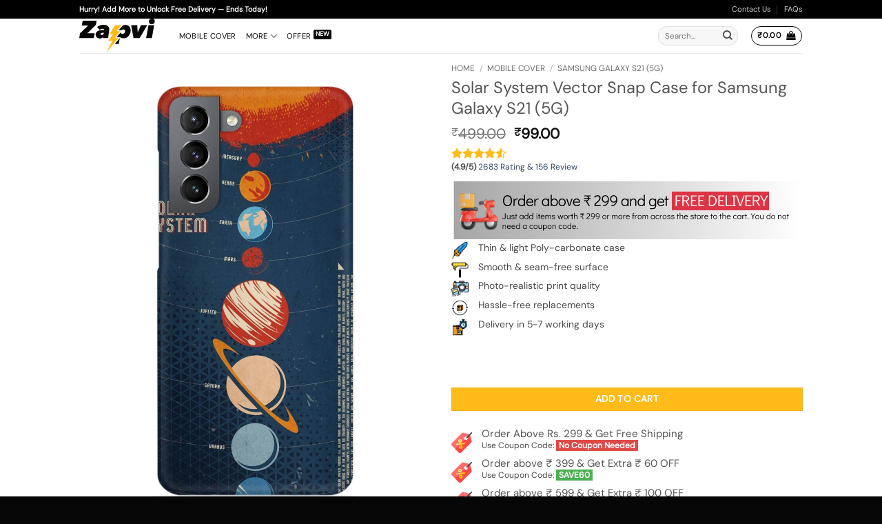

--- FILE ---
content_type: text/html; charset=UTF-8
request_url: https://zapvi.in/product/solar-system-vector-snap-case-for-samsung-galaxy-s21-5g/
body_size: 57983
content:
<!DOCTYPE html>
<html lang="en-US" prefix="og: https://ogp.me/ns#" class="loading-site no-js">
<head>
	<meta charset="UTF-8" />
	<link rel="profile" href="http://gmpg.org/xfn/11" />
	<link rel="pingback" href="https://zapvi.in/xmlrpc.php" />

	
<style id="jetpack-boost-critical-css">@media all{.screen-reader-text{clip:rect(1px,1px,1px,1px);word-wrap:normal !important;border:0;clip-path:inset(50%);height:1px;margin:-1px;overflow:hidden;overflow-wrap:normal !important;padding:0;position:absolute !important;width:1px;}}@media all{.tm-extra-product-options input{margin-bottom:0;}.tm-extra-product-options ul.tmcp-elements li.tmcp-field-wrap{padding:0;}.tm-epo-totals{margin:0;padding:0;}.tm-extra-product-options .tmcp-field-wrap .amount{margin:.6em 0 1em;}}@media all{.grid-tools{backface-visibility:hidden;display:flex;margin-bottom:-1px;padding:0 !important;white-space:nowrap;width:100%;}.woocommerce-product-gallery .woocommerce-product-gallery__wrapper{margin:0;}.price{line-height:1;}.product-info .price{font-size:1.5em;font-weight:bolder;margin:.5em 0;}.price-wrapper .price{display:block;}span.amount{color:#111;font-weight:700;white-space:nowrap;}.header-cart-title span.amount{color:currentColor;}del span.amount{font-weight:400;margin-right:.3em;opacity:.6;}.product-main{padding:40px 0;}.product-info{padding-top:10px;}.product-summary .woocommerce-Price-currencySymbol{display:inline-block;font-size:.75em;vertical-align:top;}form.cart{display:flex;flex-wrap:wrap;gap:1em;width:100%;}form.cart>*{flex:1 1 100%;margin:0;}form.cart :where(.ux-quantity,.single_add_to_cart_button,.ux-buy-now-button){flex:0 0 auto;}.product-info p.stock{font-size:.8em;font-weight:700;line-height:1.3;margin-bottom:1em;}.product-gallery,.product-thumbnails .col{padding-bottom:0 !important;}.product-gallery-slider img,.product-thumbnails img{width:100%;}.product-thumbnails{padding-top:0;}.product-thumbnails a{background-color:#fff;border:1px solid transparent;display:block;overflow:hidden;transform:translateY(0);}.product-thumbnails .is-nav-selected a{border-color:rgba(0,0,0,.2);}.product-thumbnails img{backface-visibility:hidden;margin-bottom:-5px;opacity:.5;}.product-thumbnails .is-nav-selected a img{border-color:rgba(0,0,0,.3);opacity:1;transform:translateY(-5px);}.product-section{border-top:1px solid #ececec;}.quantity{display:inline-flex;opacity:1;vertical-align:top;white-space:nowrap;}.quantity .button.minus{border-bottom-right-radius:0 !important;border-right:0 !important;border-top-right-radius:0 !important;}.quantity .button.plus{border-bottom-left-radius:0 !important;border-left:0 !important;border-top-left-radius:0 !important;}.quantity .minus,.quantity .plus{padding-left:.4em;padding-right:.4em;}.quantity input{display:inline-block;margin:0;padding-left:0;padding-right:0;vertical-align:top;}.quantity input[type=number]{-webkit-appearance:textfield;-moz-appearance:textfield;appearance:textfield;border-radius:0 !important;font-size:1em;max-width:2.5em;text-align:center;width:2.5em;}@media (max-width:549px){.quantity input[type=number]{width:2em;}}.woocommerce-mini-cart__empty-message{text-align:center;}.cart-popup-title>span{display:block;font-size:1.125em;}.cart-popup-inner{display:flex;flex-direction:column;padding-bottom:0;}.cart-popup-inner>:last-child{margin-bottom:30px;}.cart-popup-inner .widget_shopping_cart{margin-bottom:0;}.cart-popup-inner .widget_shopping_cart,.cart-popup-inner .widget_shopping_cart_content{display:flex;flex:1;flex-direction:column;}@media (min-height:500px){.cart-popup-inner--sticky{min-height:calc(100vh - var(--wp-admin--admin-bar--height,0px));}}.ux-mini-cart-empty{gap:30px;padding:15px 0;}.ux-mini-cart-empty .woocommerce-mini-cart__empty-message{margin-bottom:0;}}@media all{html{-ms-text-size-adjust:100%;-webkit-text-size-adjust:100%;font-family:sans-serif;}body{margin:0;}header,main,nav{display:block;}a{background-color:transparent;}b,strong{font-weight:inherit;font-weight:bolder;}img{border-style:none;}svg:not(:root){overflow:hidden;}button,input{font:inherit;}button,input{overflow:visible;}button{text-transform:none;}[type=submit],button,html [type=button]{-webkit-appearance:button;}[type=checkbox]{box-sizing:border-box;padding:0;}[type=search]{-webkit-appearance:textfield;}[type=search]::-webkit-search-cancel-button{-webkit-appearance:none;}*,html{box-sizing:border-box;}html{background-attachment:fixed;}body{-webkit-font-smoothing:antialiased;-moz-osx-font-smoothing:grayscale;color:var(--fs-color-base);}img{display:inline-block;height:auto;max-width:100%;vertical-align:middle;}p:empty{display:none;}a,button,input{touch-action:manipulation;}ins{text-decoration:none;}.col{margin:0;padding:0 15px 30px;position:relative;width:100%;}.col-fit{flex:1;}.col-inner{background-position:50% 50%;background-repeat:no-repeat;background-size:cover;flex:1 0 auto;margin-left:auto;margin-right:auto;position:relative;width:100%;}@media screen and (min-width:850px){.col:first-child .col-inner{margin-left:auto;margin-right:0;}.col+.col .col-inner{margin-left:0;margin-right:auto;}}@media screen and (max-width:849px){.col{padding-bottom:30px;}}.small-4{flex-basis:33.3333333333%;max-width:33.3333333333%;}.small-columns-4>.col{flex-basis:25%;max-width:25%;}@media screen and (min-width:550px){.medium-4{flex-basis:33.3333333333%;max-width:33.3333333333%;}}@media screen and (min-width:850px){.large-2{flex-basis:16.6666666667%;max-width:16.6666666667%;}.large-4{flex-basis:33.3333333333%;max-width:33.3333333333%;}.large-6{flex-basis:50%;max-width:50%;}.large-10{flex-basis:83.3333333333%;max-width:83.3333333333%;}}.container,.row{margin-left:auto;margin-right:auto;width:100%;}.container{padding-left:15px;padding-right:15px;}.container,.row{max-width:1080px;}.row.row-collapse{max-width:1050px;}.row.row-small{max-width:1065px;}.flex-row{align-items:center;display:flex;flex-flow:row nowrap;justify-content:space-between;width:100%;}.flex-row-col{display:flex;flex-direction:column;justify-content:flex-start;}.header .flex-row{height:100%;}.flex-col{max-height:100%;}.flex-grow{-ms-flex-negative:1;-ms-flex-preferred-size:auto !important;flex:1;}.flex-center{margin:0 auto;}.flex-left{margin-right:auto;}.flex-right{margin-left:auto;}@media (-ms-high-contrast:none){.nav>li>a>i{top:-1px;}}.row{display:flex;flex-flow:row wrap;width:100%;}.row>div:not(.col):not([class^=col-]):not([class*=" col-"]){width:100% !important;}.container .row:not(.row-collapse),.row .row:not(.row-collapse){margin-left:-15px;margin-right:-15px;padding-left:0;padding-right:0;width:auto;}.row .container{padding-left:0;padding-right:0;}.row-collapse{padding:0;}.row-collapse>.col{padding:0 !important;}.row .row-small:not(.row-collapse){margin-bottom:0;margin-left:-10px;margin-right:-10px;}.row-small>.col{margin-bottom:0;padding:0 9.8px 19.6px;}.nav-dropdown{background-color:#fff;color:var(--fs-color-base);display:table;left:-99999px;margin:0;max-height:0;min-width:260px;opacity:0;padding:20px 0;position:absolute;text-align:left;visibility:hidden;z-index:9;}.nav-dropdown:after{clear:both;content:"";display:block;height:0;visibility:hidden;}.nav-dropdown li{display:block;margin:0;vertical-align:top;}.nav-dropdown>li.html{min-width:260px;}.nav-dropdown>li>a{display:block;line-height:1.3;padding:10px 20px;width:auto;}.nav-dropdown>li:last-child:not(.nav-dropdown-col)>a{border-bottom:0 !important;}.nav-dropdown.nav-dropdown-default>li>a{border-bottom:1px solid #ececec;margin:0 10px;padding-left:0;padding-right:0;}.nav-dropdown-default{padding:20px;}.nav-dropdown-has-arrow li.has-dropdown:after,.nav-dropdown-has-arrow li.has-dropdown:before{border:solid transparent;bottom:-2px;content:"";height:0;left:50%;opacity:0;position:absolute;width:0;z-index:10;}.nav-dropdown-has-arrow li.has-dropdown:after{border-color:hsla(0,0%,87%,0) hsla(0,0%,87%,0) #fff;border-width:8px;margin-left:-8px;}.nav-dropdown-has-arrow li.has-dropdown:before{border-width:11px;margin-left:-11px;z-index:-999;}.nav-dropdown-has-shadow .nav-dropdown{box-shadow:1px 1px 15px rgba(0,0,0,.15);}.nav-dropdown-has-arrow.nav-dropdown-has-border li.has-dropdown:before{border-bottom-color:#ddd;}.nav-dropdown-has-border .nav-dropdown{border:2px solid #ddd;}.label-new.menu-item>a:after{background-color:#000;border-radius:2px;color:#fff;content:"";display:inline-block;font-size:9px;font-weight:bolder;letter-spacing:-.1px;line-height:9px;margin-left:4px;padding:2px 3px 3px;position:relative;text-transform:uppercase;top:-2px;}.label-new.menu-item>a:after{background-color:var(--fs-color-primary);}.nav p{margin:0;padding-bottom:0;}.nav{margin:0;padding:0;}.nav{align-items:center;display:flex;flex-flow:row wrap;width:100%;}.nav,.nav>li{position:relative;}.nav>li{display:inline-block;list-style:none;margin:0 7px;padding:0;}.nav>li>a{align-items:center;display:inline-flex;flex-wrap:wrap;padding:10px 0;}.nav.nav-small>li>a{font-weight:400;padding-bottom:5px;padding-top:5px;vertical-align:top;}.nav-small.nav>li.html{font-size:.75em;}.nav-center{justify-content:center;}.nav-left{justify-content:flex-start;}.nav-right{justify-content:flex-end;}@media (max-width:849px){.medium-nav-center{justify-content:center;}}.nav-dropdown>li>a,.nav>li>a{color:rgba(74,74,74,.85);}.nav-dropdown>li>a{display:block;}.nav-dropdown li.active>a,.nav>li.active>a{color:hsla(0,0%,7%,.85);}.nav li:first-child{margin-left:0 !important;}.nav li:last-child{margin-right:0 !important;}.nav-uppercase>li>a{font-weight:bolder;letter-spacing:.02em;text-transform:uppercase;}@media (min-width:850px){.nav-divided>li{margin:0 .7em;}.nav-divided>li+li>a:after{border-left:1px solid rgba(0,0,0,.1);content:"";height:15px;left:-1em;margin-top:-7px;position:absolute;top:50%;width:1px;}}li.html form,li.html input{margin:0;}.nav-line>li>a:before{background-color:var(--fs-color-primary);content:" ";height:3px;left:50%;opacity:0;position:absolute;top:0;transform:translateX(-50%);width:100%;}.nav-line>li.active>a:before{opacity:1;}.tabbed-content{display:flex;flex-flow:row wrap;}.tabbed-content .nav,.tabbed-content .tab-panels{width:100%;}.tab-panels{padding-top:1em;}.tab-panels .entry-content{padding:0;}.tab-panels .panel:not(.active){display:block;height:0;opacity:0;overflow:hidden;padding:0;visibility:hidden;}.tab-panels .panel.active{display:block !important;}.nav.nav-vertical{flex-flow:column;}.nav.nav-vertical li{list-style:none;margin:0;width:100%;}.nav-vertical>li{align-items:center;display:flex;flex-flow:row wrap;}.nav-vertical>li>a{align-items:center;display:flex;flex-grow:1;width:auto;}.nav-sidebar.nav-vertical>li+li{border-top:1px solid #ececec;}.nav-vertical>li+li{border-top:1px solid #ececec;}.badge-container{margin:30px 0 0;}.box-text{font-size:.9em;padding-bottom:1.4em;padding-top:.7em;position:relative;width:100%;}@media (max-width:549px){.box-text{font-size:85%;}}.box-image img{margin:0 auto;max-width:100%;width:100%;}.box-none .box-text{display:none !important;}.button,button,input[type=button]{background-color:transparent;border:1px solid transparent;border-radius:0;box-sizing:border-box;color:currentColor;display:inline-block;font-size:.97em;font-weight:bolder;letter-spacing:.03em;line-height:2.4em;margin-right:1em;margin-top:0;max-width:100%;min-height:2.5em;min-width:24px;padding:0 1.2em;position:relative;text-align:center;text-decoration:none;text-rendering:optimizeLegibility;text-shadow:none;text-transform:uppercase;vertical-align:middle;}.button span{display:inline-block;line-height:1.6;}.button.is-outline{line-height:2.19em;}.button,input[type=button].button{background-color:var(--fs-color-primary);border-color:rgba(0,0,0,.05);color:#fff;}.button.is-outline{background-color:transparent;border:2px solid;}.is-form,input[type=button].is-form{background-color:#f9f9f9;border:1px solid #ddd;color:#666;font-weight:400;overflow:hidden;position:relative;text-shadow:1px 1px 1px #fff;text-transform:none;}.is-outline{color:silver;}.primary{background-color:var(--fs-color-primary);}.button.alt,.secondary{background-color:var(--fs-color-secondary);}.text-center .button:first-of-type{margin-left:0 !important;}.text-center .button:last-of-type{margin-right:0 !important;}.header-button{display:inline-block;}.header-button .button{margin:0;}.flex-col .button,.flex-col button,.flex-col input{margin-bottom:0;}.is-divider{background-color:rgba(0,0,0,.1);display:block;height:3px;margin:1em 0;max-width:30px;width:100%;}form{margin-bottom:0;}input[type=number],input[type=search]{background-color:#fff;border:1px solid #ddd;border-radius:0;box-shadow:inset 0 1px 2px rgba(0,0,0,.1);box-sizing:border-box;color:#333;font-size:.97em;height:2.507em;max-width:100%;padding:0 .75em;vertical-align:middle;width:100%;}@media (max-width:849px){input[type=number],input[type=search]{font-size:1rem;}}input[type=number],input[type=search]{-webkit-appearance:none;-moz-appearance:none;appearance:none;}label{display:block;font-size:.9em;font-weight:700;margin-bottom:.4em;}input[type=checkbox]{display:inline;font-size:16px;margin-right:10px;}.form-flat input:not([type=submit]){background-color:rgba(0,0,0,.03);border-color:rgba(0,0,0,.09);border-radius:99px;box-shadow:none;color:currentColor !important;}.form-flat button,.form-flat input{border-radius:99px;}.form-flat .flex-row .flex-col{padding-right:4px;}.form-flat .button.icon{background-color:transparent !important;border-color:transparent !important;box-shadow:none;color:currentColor !important;}.icon-box .icon-box-img{margin-bottom:1em;max-width:100%;position:relative;}.icon-box-img img{padding-top:.2em;width:100%;}.icon-box-left{display:flex;flex-flow:row wrap;width:100%;}.icon-box-left .icon-box-img{flex:0 0 auto;margin-bottom:0;max-width:200px;}.icon-box-left .icon-box-text{flex:1 1 0px;}.icon-box-left .icon-box-img+.icon-box-text{padding-left:1em;}i[class^=icon-]{speak:none !important;display:inline-block;font-display:block;font-family:fl-icons !important;font-style:normal !important;font-variant:normal !important;font-weight:400 !important;line-height:1.2;margin:0;padding:0;position:relative;text-transform:none !important;}.button i,button i{top:-1.5px;vertical-align:middle;}.button.icon{display:inline-block;margin-left:.12em;margin-right:.12em;min-width:2.5em;padding-left:.6em;padding-right:.6em;}.button.icon i{font-size:1.2em;}.button.icon.is-small{border-width:1px;}.button.icon.is-small i{top:-1px;}.button.icon.circle{padding-left:0;padding-right:0;}.button.icon.circle>span{margin:0 8px;}.button.icon.circle>span+i{margin-left:-4px;}.button.icon.circle>i{margin:0 8px;}.button.icon.circle>i:only-child{margin:0;}.nav>li>a>i{font-size:20px;vertical-align:middle;}.nav>li>a>i.icon-search{font-size:1.2em;}.nav>li>a>i.icon-menu{font-size:1.9em;}.nav>li.has-icon>a>i{min-width:1em;}.has-dropdown .icon-angle-down{font-size:16px;margin-left:.2em;opacity:.6;}.overlay-icon{background-color:rgba(0,0,0,.2);border:2px solid #fff;border-radius:100%;color:#fff;height:3em;line-height:2.8em;opacity:.8;text-align:center;width:3em;}.overlay-icon i{font-size:1.3em;top:3px;}[data-icon-label]{position:relative;}[data-icon-label="0"]:after{display:none;}[data-icon-label]:after{background-color:var(--fs-color-secondary);border-radius:99px;box-shadow:1px 1px 3px 0 rgba(0,0,0,.3);color:#fff;content:attr(data-icon-label);font-family:Arial,Sans-serif !important;font-size:11px;font-style:normal;font-weight:bolder;height:17px;letter-spacing:-.5px;line-height:17px;min-width:17px;opacity:.9;padding-left:2px;padding-right:2px;position:absolute;right:-10px;text-align:center;top:-10px;z-index:1;}.button [data-icon-label]:after{right:-12px;top:-12px;}img{opacity:1;}.col>.img:not(:last-child){margin-bottom:1em;}.img,.img .img-inner{position:relative;}.img .img-inner{overflow:hidden;}.img,.img img{width:100%;}.overlay{background-color:rgba(0,0,0,.15);height:100%;left:-1px;right:-1px;top:0;}.overlay{bottom:0;position:absolute;}.lazy-load{background-color:rgba(0,0,0,.03);}img.back-image{bottom:0;font-family:"object-fit: cover;";height:100%;left:0;-o-object-fit:cover;object-fit:cover;-o-object-position:50% 50%;object-position:50% 50%;position:absolute;right:0;top:0;width:100%;}.image-tools{padding:10px;position:absolute;}.image-tools.bottom.left{padding-right:0;padding-top:0;}.image-tools.top.right{padding-bottom:0;padding-left:0;}@media only screen and (max-device-width:1024px){.image-tools{opacity:1 !important;padding:5px;}}.lightbox-content{background-color:#fff;box-shadow:3px 3px 20px 0 rgba(0,0,0,.15);margin:0 auto;max-width:875px;position:relative;}.mfp-hide{display:none !important;}label{color:#222;}.row-slider,.slider{position:relative;scrollbar-width:none;}.slider:not(.flickity-enabled){-ms-overflow-style:-ms-autohiding-scrollbar;overflow-x:scroll;overflow-y:hidden;white-space:nowrap;width:auto;}.row-slider::-webkit-scrollbar,.slider::-webkit-scrollbar{height:0 !important;width:0 !important;}.row.row-slider:not(.flickity-enabled){display:block;}.slider:not(.flickity-enabled)>*{display:inline-block !important;vertical-align:top;white-space:normal !important;}.slider>div:not(.col){width:100%;}a{color:var(--fs-experimental-link-color);text-decoration:none;}ul{list-style:disc;}ul{margin-top:0;padding:0;}ul ul{margin:1.5em 0 1.5em 3em;}li{margin-bottom:.6em;}.entry-summary ul li{margin-left:1.3em;}.entry-summary ul li.tab{margin-left:0;}.button,button,input{margin-bottom:1em;}form,p,ul{margin-bottom:1.3em;}body{line-height:1.6;}h1,h3{color:#555;margin-bottom:.5em;margin-top:0;text-rendering:optimizeSpeed;width:100%;}h1{font-size:1.7em;}h1{line-height:1.3;}h3{font-size:1.25em;}@media (max-width:549px){h1{font-size:1.4em;}h3{font-size:1em;}}p{margin-top:0;}h3>span{-webkit-box-decoration-break:clone;box-decoration-break:clone;}.uppercase{letter-spacing:.05em;line-height:1.05;text-transform:uppercase;}.is-normal{font-weight:400;}.is-italic{font-style:italic !important;}.uppercase{line-height:1.2;text-transform:uppercase;}.is-larger{font-size:1.3em;}.is-small,.is-small.button{font-size:.8em;}@media (max-width:549px){.is-larger{font-size:1.2em;}}.box-text p{margin-bottom:.1em;margin-top:.1em;}.line-height-small{line-height:1.4em;}.nav>li>a{font-size:.8em;}.nav>li.html{font-size:.85em;}.clearfix:after,.container:after,.row:after{clear:both;content:"";display:table;}@media (max-width:549px){.hide-for-small{display:none !important;}}@media (min-width:850px){.show-for-medium{display:none !important;}}@media (max-width:849px){.hide-for-medium{display:none !important;}}.full-width{display:block;max-width:100% !important;padding-left:0 !important;padding-right:0 !important;width:100% !important;}.mb-0{margin-bottom:0 !important;}.mb-half{margin-bottom:15px;}.mb-half:last-child{margin-bottom:0;}.pb{padding-bottom:30px;}.pt{padding-top:30px;}.pt-half{padding-top:15px;}.pb-0{padding-bottom:0 !important;}.inner-padding{padding:30px;}.first-reset :first-child{margin-top:0;}.last-reset :last-child{margin-bottom:0;}.text-left{text-align:left;}.text-center{text-align:center;}.text-center .is-divider,.text-center>div{margin-left:auto;margin-right:auto;}.text-left .star-rating{margin-left:0;margin-right:auto;}.relative{position:relative !important;}.absolute{position:absolute !important;}.fixed{position:fixed !important;z-index:12;}.top{top:0;}.right{right:0;}.left{left:0;}.bottom,.fill{bottom:0;}.fill{height:100%;left:0;margin:0 !important;padding:0 !important;position:absolute;right:0;top:0;}.circle{border-radius:999px !important;-o-object-fit:cover;object-fit:cover;}.hidden{display:none !important;visibility:hidden !important;}.z-1{z-index:21;}.z-3{z-index:23;}.z-top{z-index:9995;}.flex{display:flex;}.no-scrollbar{-ms-overflow-style:-ms-autohiding-scrollbar;scrollbar-width:none;}.no-scrollbar::-webkit-scrollbar{height:0 !important;width:0 !important;}.screen-reader-text{clip:rect(1px,1px,1px,1px);height:1px;overflow:hidden;position:absolute !important;width:1px;}@media screen and (max-width:549px){.x50{left:50%;transform:translateX(-50%);}.y50{top:50.3%;transform:translateY(-50%);}.y50.x50{transform:translate(-50%,-50%);}}@media screen and (min-width:550px) and (max-width:849px){.md-x50{left:50%;transform:translateX(-50%) !important;}.md-y50{top:50%;transform:translateY(-50%) !important;}.md-x50.md-y50{transform:translate(-50%,-50%) !important;}}@media screen and (min-width:850px){.lg-x50{left:50%;transform:translateX(-50%) !important;}.lg-y50{top:50%;transform:translateY(-50%) !important;}.lg-x50.lg-y50{transform:translate(-50%,-50%) !important;}}.row-box-shadow-3 .col-inner{box-shadow:0 10px 20px rgba(0,0,0,.19),0 6px 6px rgba(0,0,0,.22);}.text-shadow-2{text-shadow:2px 2px 5px rgba(0,0,0,.4);}.hover-slide-in,.show-on-hover{filter:blur(0);opacity:0;}.hover-slide-in{transform:translateY(100%) translateZ(0);}@media (prefers-reduced-motion){.hover-slide-in{transform:translateZ(0);}}.dark{color:#f1f1f1;}.nav-dark .nav>li>a{color:hsla(0,0%,100%,.8);}.nav-dark .nav-divided>li+li>a:after{border-color:hsla(0,0%,100%,.2);}.nav-dark .nav>li.html{color:#fff;}:root{--flatsome-scroll-padding-top:calc(var(--flatsome--header--sticky-height,0px) + var(--wp-admin--admin-bar--height,0px));}html{overflow-x:hidden;scroll-padding-top:var(--flatsome-scroll-padding-top);}@supports (overflow:clip){body{overflow-x:clip;}}#main,#wrapper{background-color:#fff;position:relative;}.is-sticky-column__inner{display:flow-root;}@media (min-width:850px){.is-sticky-column{position:sticky;}.is-sticky-column[data-sticky-mode]{transform:translateZ(0);will-change:transform;}}.header,.header-wrapper{background-position:50% 0;background-size:cover;position:relative;width:100%;z-index:1001;}.header-bg-color{background-color:hsla(0,0%,100%,.9);}.header-top{align-items:center;display:flex;flex-wrap:no-wrap;}.header-bg-color,.header-bg-image{background-position:50% 0;}.header-top{background-color:var(--fs-color-primary);min-height:20px;position:relative;z-index:11;}.header-main{position:relative;z-index:10;}.top-divider{border-top:1px solid;margin-bottom:-1px;opacity:.1;}.entry-content{padding-bottom:1.5em;padding-top:1.5em;}.breadcrumbs{color:#222;font-weight:700;letter-spacing:0;padding:0;}.product-info .breadcrumbs{font-size:.85em;margin:0 0 .5em;}.breadcrumbs .divider{font-weight:300;margin:0 .3em;opacity:.35;position:relative;top:0;}.breadcrumbs a{color:rgba(74,74,74,.8);font-weight:400;}.breadcrumbs a:first-of-type{margin-left:0;}html{background-color:#4d4d4d;}.back-to-top{bottom:20px;margin:0;opacity:0;right:20px;transform:translateY(30%);}.logo{line-height:1;margin:0;}.logo a{color:var(--fs-color-primary);display:block;font-size:32px;font-weight:bolder;margin:0;text-decoration:none;text-transform:uppercase;}.logo img{display:block;width:auto;}.header-logo-dark{display:none !important;}.logo-left .logo{margin-left:0;margin-right:30px;}@media screen and (max-width:849px){.header-inner .nav{flex-wrap:nowrap;}.medium-logo-center .flex-left{flex:1 1 0;order:1;}.medium-logo-center .logo{margin:0 15px;order:2;text-align:center;}.medium-logo-center .logo img{margin:0 auto;}.medium-logo-center .flex-right{flex:1 1 0;order:3;}}.scroll-to{width:100%;}.searchform-wrapper form{margin-bottom:0;}.searchform{position:relative;}.searchform .button.icon{margin:0;}.searchform .button.icon i{font-size:1.2em;}.searchform-wrapper{width:100%;}.searchform-wrapper.form-flat .flex-col:last-of-type{margin-left:-2.9em;}@media (max-width:849px){.searchform-wrapper{font-size:1rem;}}.header .search-form .live-search-results{background-color:hsla(0,0%,100%,.95);box-shadow:0 0 10px 0 rgba(0,0,0,.1);color:#111;left:0;position:absolute;right:0;text-align:left;top:105%;}.header li .html .live-search-results{background-color:transparent;box-shadow:none;position:relative;top:0;}.section-title-container{margin-bottom:1.5em;}.section-title{align-items:center;display:flex;flex-flow:row wrap;justify-content:space-between;position:relative;width:100%;}.section-title span{text-transform:uppercase;}.section-title b{background-color:currentColor;display:block;flex:1;height:2px;opacity:.1;}.section-title-center span{margin:0 15px;}.section-title-center span{text-align:center;}.icon-play:before{content:"";}.icon-menu:before{content:"";}.icon-shopping-bag:before{content:"";}.icon-angle-up:before{content:"";}.icon-angle-down:before{content:"";}.icon-search:before{content:"";}.star-rating{-webkit-font-smoothing:antialiased;-moz-osx-font-smoothing:grayscale;display:block;font-family:fl-icons !important;font-size:16px;font-weight:400 !important;height:1em;letter-spacing:0;line-height:1em;margin:.5em 0;overflow:hidden;position:relative;text-align:left;width:5.06em;}.star-rating:before,.woocommerce-page .star-rating:before{color:var(--fs-color-secondary);content:"";float:left;left:0;position:absolute;top:0;}.star-rating span{float:left;font-family:fl-icons !important;font-weight:400 !important;height:10px;left:0;overflow:hidden;padding-top:1.5em;position:absolute;top:0;width:10px;}.star-rating span:before{color:var(--fs-color-secondary);content:"";left:0;position:absolute;top:0;}}@media only screen and (max-width:768px){.tm-responsive .tcwidth{-webkit-box-flex:0;-ms-flex:0 0 100%;flex:0 0 100%;max-width:100%;}.tm-responsive .tc-col-auto,.tm-responsive .tm-extra-product-options .tc-col-auto{-webkit-box-flex:0;-ms-flex:0 0 100%;flex:0 0 100%;max-width:100%;}}@media all{:root{--tcgaprow:15px;--tcgapcolumn:15px;--tcinnergaprow:calc(var(--tcgaprow) / 2);--tcinnergapcolumn:calc(var(--tcgapcolumn) / 2);--tcgap:var(--tcgaprow) var(--tcgapcolumn);--tcinnergap:var(--tcinnergaprow) var(--tcinnergapcolumn);--flex-items:1;}.tc-container,.tm-extra-product-options .tc-container{display:block;width:100%;padding:0 var(--tcgapcolumn);margin:0;}.tc-row,.tm-extra-product-options .tc-row{display:-webkit-box;display:-ms-flexbox;display:flex;-ms-flex-wrap:wrap;flex-wrap:wrap;-webkit-box-pack:start;-ms-flex-pack:start;justify-content:flex-start;-webkit-box-align:stretch;-ms-flex-align:stretch;align-items:stretch;-ms-flex-line-pack:start;align-content:flex-start;margin:0;gap:var(--tcgap);}.tm-extra-product-options .tc-element-inner-wrap .tc-row{gap:var(--tcinnergap);}.tc-label-wrap>*,.tc-row>*,.tmcp-field-wrap-inner>*{-webkit-box-ordinal-group:11;-ms-flex-order:10;order:10;}.tc-section-inner-wrap>.tc-row{-webkit-box-align:start;-ms-flex-align:start;align-items:flex-start;}.tc-cell,.tm-extra-product-options .tc-cell{position:relative;padding:0;min-height:1px;overflow:visible;width:100%;margin-left:0 !important;margin-right:0 !important;}.cpf-section.tc-cell{margin:0;}.tc-col,.tm-extra-product-options .tc-col{-webkit-box-flex:1;-ms-flex:1 1 0;flex:1 1 0;max-width:100%;}.tc-col-auto,.tm-extra-product-options .tc-col-auto{-webkit-box-flex:0;-ms-flex:0 0 auto;flex:0 0 auto;width:auto;max-width:100%;}.tcwidth{-webkit-box-flex:0;-ms-flex:0 0 calc(( 100% / var(--flex-items) ) - ( ( ( var(--flex-items) - 1 ) / var(--flex-items) ) * var(--tcgapcolumn) ));flex:0 0 calc(( 100% / var(--flex-items) ) - ( ( ( var(--flex-items) - 1 ) / var(--flex-items) ) * var(--tcgapcolumn) ));max-width:calc(( 100% / var(--flex-items) ) - ( ( ( var(--flex-items) - 1 ) / var(--flex-items) ) * var(--tcgapcolumn) ));}.tcwidth-100{--flex-items:1;}.tc-extra-product-options{visibility:hidden;}.tc-cell,.tc-container,.tc-row,.tm-extra-product-options,.tm-extra-product-options .tc-cell,.tm-extra-product-options .tc-element-container,.tm-extra-product-options .tc-row,.tm-extra-product-options .tm-epo-field,.tm-extra-product-options .tm-extra-product-options-fields,.tm-extra-product-options .tmcp-field,.tm-extra-product-options .tmcp-field-wrap-inner,.tm-extra-product-options .tmcp-ul-wrap,.tm-extra-product-options li.tmcp-field-wrap{-webkit-box-sizing:border-box;box-sizing:border-box;}.tm-extra-product-options{max-width:100%;width:100%;}.tm-extra-product-options .tmcp-ul-wrap{overflow:visible;max-width:100%;width:100%;margin-bottom:0;}.tm-extra-product-options .tc-element-container{overflow:visible;margin-bottom:0;}.tm-extra-product-options .tm-extra-product-options-fields,.tm-extra-product-options .tmcp-ul-wrap{clear:both;list-style:none outside none;margin:0;padding:0;}.tm-extra-product-options ul.tmcp-ul-wrap li.tmcp-field-wrap,.tm-extra-product-options ul.tmcp-ul-wrap li.tmcp-field-wrap .tmcp-field-wrap-inner{display:-webkit-box;display:-ms-flexbox;display:flex;-webkit-box-align:center;-ms-flex-align:center;align-items:center;-webkit-box-pack:center;-ms-flex-pack:center;justify-content:center;gap:var(--tcinnergap);max-width:100%;}.tc-element-container{gap:var(--tcgap);display:-webkit-box;display:-ms-flexbox;display:flex;-ms-flex-wrap:wrap;flex-wrap:wrap;}.tc-field-label-wrap{display:-webkit-box;display:-ms-flexbox;display:flex;-ms-flex-wrap:wrap;flex-wrap:wrap;-webkit-box-align:start;-ms-flex-align:start;align-items:flex-start;gap:0 var(--tcinnergapcolumn);max-width:100%;width:100%;}.tc-price-wrap{padding:0;display:-webkit-box;display:-ms-flexbox;display:flex;-webkit-box-align:center;-ms-flex-align:center;align-items:center;gap:calc(1ch / 2);}.tm-extra-product-options ul.tmcp-ul-wrap li.tmcp-field-wrap,.tm-extra-product-options ul.tmcp-ul-wrap li.tmcp-field-wrap .tmcp-field-wrap-inner{width:100%;list-style:none outside none !important;position:relative;-webkit-box-pack:start;-ms-flex-pack:start;justify-content:flex-start;-webkit-box-align:stretch;-ms-flex-align:stretch;align-items:stretch;-ms-flex-wrap:wrap;flex-wrap:wrap;}.tm-extra-product-options ul.tmcp-ul-wrap li.tmcp-field-wrap{padding:0;margin:0;}.tm-extra-product-options ul.tmcp-ul-wrap li.tmcp-field-wrap:last-child{margin:0;}.tc-totals-form{clear:both;display:none;width:100%;}.tm-epo-totals{clear:both;padding-bottom:1em;padding-top:1em;}.tm-epo-totals:empty{display:none;}.tm-hidden{display:none !important;}label.tm-epo-field-label{-ms-flex-item-align:center;align-self:center;margin:0;}.tm-extra-product-options ul.tm-extra-product-options-fields li::after,.tm-extra-product-options ul.tm-extra-product-options-fields li::before,.tm-extra-product-options ul.tmcp-ul-wrap li::after,.tm-extra-product-options ul.tmcp-ul-wrap li::before{display:none;}.tm-extra-product-options ul.tmcp-ul-wrap.tm-extra-product-options-checkbox li.tmcp-field-wrap label{margin:0;}.tm-extra-product-options ul.tmcp-ul-wrap.tm-extra-product-options-checkbox li.tmcp-field-wrap .tm-label{padding:0 !important;margin:0 !important;display:inline !important;vertical-align:middle;}.tm-extra-product-options ul.tmcp-ul-wrap.tm-extra-product-options-checkbox li.tmcp-field-wrap .tm-label.tc-label{vertical-align:initial;-ms-flex-item-align:center;align-self:center;}.tc-label-inner{display:-webkit-box;display:-ms-flexbox;display:flex;-ms-flex-wrap:wrap;flex-wrap:wrap;-webkit-box-align:start;-ms-flex-align:start;align-items:flex-start;max-width:100%;gap:0 var(--tcinnergapcolumn);}.fullwidth-ul .tc-label-inner:not(.tc-mode-text .tc-label-inner){display:grid;grid-template-columns:auto auto 1fr;}.fullwidth-ul .tc-label-inner.no-desc:not(.tc-mode-text .tc-label-inner,.cpf-type-variations .tc-label-inner){grid-template-columns:auto 1fr;}.tc-label-text{display:-webkit-inline-box;display:-ms-inline-flexbox;display:inline-flex;-ms-flex-wrap:wrap;flex-wrap:wrap;-webkit-box-align:start;-ms-flex-align:start;align-items:flex-start;max-width:100%;gap:0 var(--tcinnergapcolumn);-webkit-box-flex:0;-ms-flex:0 1 auto;flex:0 1 auto;}.tm-extra-product-options .tm-extra-product-options-field{clear:both;padding:0;}.tc-extra-product-options .tmcp-field-wrap label{padding:0;float:none;max-width:100%;width:auto;overflow-wrap:break-word;}.tm-extra-product-options .tmcp-field-wrap label{display:-webkit-box;display:-ms-flexbox;display:flex;-webkit-box-align:start;-ms-flex-align:start;align-items:flex-start;-ms-flex-wrap:wrap;flex-wrap:wrap;max-width:100%;min-width:0;gap:var(--tcinnergap);}.tm-extra-product-options .tm-epo-field.tmcp-checkbox{margin:0 !important;padding:0 !important;vertical-align:middle;position:relative;width:auto;float:none;top:1px;}.tm-extra-product-options .tmcp-field-wrap .tc-price{font-size:1em !important;width:auto !important;display:inline-block !important;float:none !important;margin:0 !important;padding:0 !important;}.tc-extra-product-options .tmcp-field-wrap .price.tc-price{font-size:1em !important;background:0 0 !important;}.tc-extra-product-options .tmcp-field-wrap .price.tc-price .amount{font-size:1em !important;display:inline !important;background:0 0 !important;white-space:nowrap;}.tm-extra-product-options ul.tmcp-ul-wrap.tm-element-ul-checkbox{display:-webkit-box;display:-ms-flexbox;display:flex;-webkit-box-align:start;-ms-flex-align:start;align-items:flex-start;-ms-flex-wrap:wrap;flex-wrap:wrap;-webkit-box-pack:start !important;-ms-flex-pack:start !important;justify-content:flex-start !important;float:none;max-width:none;width:auto;-webkit-box-sizing:border-box;box-sizing:border-box;margin:0;gap:var(--tcgap);-webkit-box-flex:0;-ms-flex:0 1 100%;flex:0 1 100%;}.tm-extra-product-options ul.tmcp-ul-wrap.tm-element-ul-checkbox li.tmcp-field-wrap{padding:0;-webkit-box-flex:0;-ms-flex:0 0 100%;flex:0 0 100%;margin:0;}.tc-label-wrap{display:-webkit-box;display:-ms-flexbox;display:flex;gap:var(--tcinnergap);-webkit-box-align:start;-ms-flex-align:start;align-items:flex-start;-ms-flex-wrap:wrap;flex-wrap:wrap;}.fullwidth-ul .tc-label-wrap{-webkit-box-flex:0;-ms-flex:0 1 100%;flex:0 1 100%;}.fullwidth-ul .tc-label-inner .tc-price-wrap{justify-self:flex-end;}.tc-input-wrap{display:-webkit-box;display:-ms-flexbox;display:flex;-webkit-box-align:center;-ms-flex-align:center;align-items:center;}.tc-expand .tmcp-ul-wrap{overflow:hidden;}.tc-expand .tc-element-container{position:relative;}.tc-epo-style-space::after{content:" ";display:inline;position:relative;margin-left:calc(-1ch / 2);font-family:sans-serif;}.tc-clearfix::after{content:"";display:block;height:0;clear:both;visibility:hidden;overflow:hidden;}.single-product div.product.tm-has-options .entry-summary form.cart:not(.variations_form):not(.grouped_form),.single-product div.product.tm-has-options form.cart{-ms-flex-wrap:wrap !important;flex-wrap:wrap !important;max-width:100%;}}</style><meta name="viewport" content="width=device-width, initial-scale=1" />

<!-- Google Tag Manager by PYS -->
    
<!-- End Google Tag Manager by PYS -->
<!-- Search Engine Optimization by Rank Math - https://rankmath.com/ -->
<title>Buy Solar System Vector Snap Case for Samsung Galaxy S21 (5G) at Rs. 99 Only - Zapvi</title>
<meta name="description" content="Shop Our Designer Solar System Vector Snap Case for Samsung Galaxy S21 (5G) at Rs. 99 From Zapvi.in"/>
<meta name="robots" content="follow, index, max-snippet:-1, max-video-preview:-1, max-image-preview:large"/>
<link rel="canonical" href="https://zapvi.in/product/solar-system-vector-snap-case-for-samsung-galaxy-s21-5g/" />
<meta property="og:locale" content="en_US" />
<meta property="og:type" content="product" />
<meta property="og:title" content="Buy Solar System Vector Snap Case for Samsung Galaxy S21 (5G) at Rs. 99 Only - Zapvi" />
<meta property="og:description" content="Shop Our Designer Solar System Vector Snap Case for Samsung Galaxy S21 (5G) at Rs. 99 From Zapvi.in" />
<meta property="og:url" content="https://zapvi.in/product/solar-system-vector-snap-case-for-samsung-galaxy-s21-5g/" />
<meta property="og:site_name" content="Zapvi" />
<meta property="og:updated_time" content="2024-07-20T20:50:08+05:30" />
<meta property="og:image" content="https://i0.wp.com/zapvi.in/wp-content/uploads/2024/07/H-SAMSUNGGALAXYS215G-7935.jpg" />
<meta property="og:image:secure_url" content="https://i0.wp.com/zapvi.in/wp-content/uploads/2024/07/H-SAMSUNGGALAXYS215G-7935.jpg" />
<meta property="og:image:width" content="1080" />
<meta property="og:image:height" content="1440" />
<meta property="og:image:alt" content="Solar System Vector Snap Case for Samsung Galaxy S21 (5G)" />
<meta property="og:image:type" content="image/jpeg" />
<meta property="product:brand" content="Samsung Galaxy S21 (5G)" />
<meta property="product:price:amount" content="99" />
<meta property="product:price:currency" content="INR" />
<meta property="product:availability" content="instock" />
<meta name="twitter:card" content="summary_large_image" />
<meta name="twitter:title" content="Buy Solar System Vector Snap Case for Samsung Galaxy S21 (5G) at Rs. 99 Only - Zapvi" />
<meta name="twitter:description" content="Shop Our Designer Solar System Vector Snap Case for Samsung Galaxy S21 (5G) at Rs. 99 From Zapvi.in" />
<meta name="twitter:image" content="https://i0.wp.com/zapvi.in/wp-content/uploads/2024/07/H-SAMSUNGGALAXYS215G-7935.jpg" />
<meta name="twitter:label1" content="Price" />
<meta name="twitter:data1" content="&#8377;99.00" />
<meta name="twitter:label2" content="Availability" />
<meta name="twitter:data2" content="In stock" />
<script data-jetpack-boost="ignore" type="application/ld+json" class="rank-math-schema">{"@context":"https://schema.org","@graph":[{"@type":"Organization","@id":"https://zapvi.in/#organization","name":"Zapvi","sameAs":["https://www.facebook.com/zapvi.store/"],"logo":{"@type":"ImageObject","@id":"https://zapvi.in/#logo","url":"https://zapvi.in/wp-content/uploads/2024/06/cropped-cropped-Zapvi-Logo-for-app-5.png","contentUrl":"https://zapvi.in/wp-content/uploads/2024/06/cropped-cropped-Zapvi-Logo-for-app-5.png","caption":"Zapvi","inLanguage":"en-US"}},{"@type":"WebSite","@id":"https://zapvi.in/#website","url":"https://zapvi.in","name":"Zapvi","publisher":{"@id":"https://zapvi.in/#organization"},"inLanguage":"en-US"},{"@type":"ImageObject","@id":"https://i0.wp.com/zapvi.in/wp-content/uploads/2024/07/H-SAMSUNGGALAXYS215G-7935.jpg?fit=1080%2C1440&amp;quality=100&amp;ssl=1","url":"https://i0.wp.com/zapvi.in/wp-content/uploads/2024/07/H-SAMSUNGGALAXYS215G-7935.jpg?fit=1080%2C1440&amp;quality=100&amp;ssl=1","width":"1080","height":"1440","inLanguage":"en-US"},{"@type":"ItemPage","@id":"https://zapvi.in/product/solar-system-vector-snap-case-for-samsung-galaxy-s21-5g/#webpage","url":"https://zapvi.in/product/solar-system-vector-snap-case-for-samsung-galaxy-s21-5g/","name":"Buy Solar System Vector Snap Case for Samsung Galaxy S21 (5G) at Rs. 99 Only - Zapvi","datePublished":"2024-07-20T20:48:28+05:30","dateModified":"2024-07-20T20:50:08+05:30","isPartOf":{"@id":"https://zapvi.in/#website"},"primaryImageOfPage":{"@id":"https://i0.wp.com/zapvi.in/wp-content/uploads/2024/07/H-SAMSUNGGALAXYS215G-7935.jpg?fit=1080%2C1440&amp;quality=100&amp;ssl=1"},"inLanguage":"en-US"},{"@type":"Product","brand":{"@type":"Brand","name":"Samsung Galaxy S21 (5G)"},"name":"Buy Solar System Vector Snap Case for Samsung Galaxy S21 (5G) at Rs. 99 Only - Zapvi","description":"Shop Our Designer Solar System Vector Snap Case for Samsung Galaxy S21 (5G) at Rs. 99 From Zapvi.in","sku":"H-SAMSUNGGALAXYS215G-7935","category":"Mobile Cover &gt; Samsung Galaxy S21 (5G)","mainEntityOfPage":{"@id":"https://zapvi.in/product/solar-system-vector-snap-case-for-samsung-galaxy-s21-5g/#webpage"},"weight":{"@type":"QuantitativeValue","unitCode":"KGM","value":"0.08"},"height":{"@type":"QuantitativeValue","unitCode":"CMT","value":"3"},"width":{"@type":"QuantitativeValue","unitCode":"CMT","value":"10"},"depth":{"@type":"QuantitativeValue","unitCode":"CMT","value":"15"},"image":[{"@type":"ImageObject","url":"https://zapvi.in/wp-content/uploads/2024/07/H-SAMSUNGGALAXYS215G-7935.jpg","height":"1440","width":"1080"}],"offers":{"@type":"Offer","price":"99.00","priceCurrency":"INR","priceValidUntil":"2027-12-31","availability":"http://schema.org/InStock","itemCondition":"NewCondition","url":"https://zapvi.in/product/solar-system-vector-snap-case-for-samsung-galaxy-s21-5g/","seller":{"@type":"Organization","@id":"https://zapvi.in/","name":"Zapvi","url":"https://zapvi.in","logo":"https://zapvi.in/wp-content/uploads/2024/06/cropped-cropped-Zapvi-Logo-for-app-5.png"}},"additionalProperty":[{"@type":"PropertyValue","name":"pa_mobile-case-type","value":"Snap Case"}],"@id":"https://zapvi.in/product/solar-system-vector-snap-case-for-samsung-galaxy-s21-5g/#richSnippet"}]}</script>
<!-- /Rank Math WordPress SEO plugin -->


<link rel='dns-prefetch' href='//sdk.cashfree.com' />
<link rel='dns-prefetch' href='//stats.wp.com' />
<link rel='preconnect' href='//i0.wp.com' />
<link rel='preconnect' href='//c0.wp.com' />
<link rel='prefetch' href='https://zapvi.in/wp-content/themes/flatsome/assets/js/flatsome.js?ver=e2eddd6c228105dac048' />
<link rel='prefetch' href='https://zapvi.in/wp-content/themes/flatsome/assets/js/chunk.slider.js?ver=3.20.4' />
<link rel='prefetch' href='https://zapvi.in/wp-content/themes/flatsome/assets/js/chunk.popups.js?ver=3.20.4' />
<link rel='prefetch' href='https://zapvi.in/wp-content/themes/flatsome/assets/js/chunk.tooltips.js?ver=3.20.4' />
<link rel='prefetch' href='https://zapvi.in/wp-content/themes/flatsome/assets/js/woocommerce.js?ver=1c9be63d628ff7c3ff4c' />
<link rel="alternate" type="application/rss+xml" title="Zapvi &raquo; Feed" href="https://zapvi.in/feed/" />
<link rel="alternate" type="application/rss+xml" title="Zapvi &raquo; Comments Feed" href="https://zapvi.in/comments/feed/" />
<link rel="alternate" type="application/rss+xml" title="Zapvi &raquo; Solar System Vector Snap Case for Samsung Galaxy S21 (5G) Comments Feed" href="https://zapvi.in/product/solar-system-vector-snap-case-for-samsung-galaxy-s21-5g/feed/" />
<link rel="alternate" title="oEmbed (JSON)" type="application/json+oembed" href="https://zapvi.in/wp-json/oembed/1.0/embed?url=https%3A%2F%2Fzapvi.in%2Fproduct%2Fsolar-system-vector-snap-case-for-samsung-galaxy-s21-5g%2F" />
<link rel="alternate" title="oEmbed (XML)" type="text/xml+oembed" href="https://zapvi.in/wp-json/oembed/1.0/embed?url=https%3A%2F%2Fzapvi.in%2Fproduct%2Fsolar-system-vector-snap-case-for-samsung-galaxy-s21-5g%2F&#038;format=xml" />
<noscript><link rel='stylesheet' id='all-css-9ea14deef98fb257c75066436092c0f9' href='https://zapvi.in/_jb_static/??f14ed74b7a' type='text/css' media='all' /></noscript><link data-media="all" onload="this.media=this.dataset.media; delete this.dataset.media; this.removeAttribute( &apos;onload&apos; );" rel='stylesheet' id='all-css-9ea14deef98fb257c75066436092c0f9' href='https://zapvi.in/_jb_static/??f14ed74b7a' type='text/css' media="not all" />
<style id='flatsome-main-inline-css'>
@font-face {
				font-family: "fl-icons";
				font-display: block;
				src: url(https://zapvi.in/wp-content/themes/flatsome/assets/css/icons/fl-icons.eot?v=3.20.4);
				src:
					url(https://zapvi.in/wp-content/themes/flatsome/assets/css/icons/fl-icons.eot#iefix?v=3.20.4) format("embedded-opentype"),
					url(https://zapvi.in/wp-content/themes/flatsome/assets/css/icons/fl-icons.woff2?v=3.20.4) format("woff2"),
					url(https://zapvi.in/wp-content/themes/flatsome/assets/css/icons/fl-icons.ttf?v=3.20.4) format("truetype"),
					url(https://zapvi.in/wp-content/themes/flatsome/assets/css/icons/fl-icons.woff?v=3.20.4) format("woff"),
					url(https://zapvi.in/wp-content/themes/flatsome/assets/css/icons/fl-icons.svg?v=3.20.4#fl-icons) format("svg");
			}
/*# sourceURL=flatsome-main-inline-css */
</style>
<noscript><link rel='stylesheet' id='only-screen-and-max-width-768px-css-881c665757bc566c84ca73cbe0b4defe' href='https://zapvi.in/_jb_static/??fcd6e0f3a6' type='text/css' media='only screen and (max-width: 768px)' /></noscript><link data-media="only screen and (max-width: 768px)" onload="this.media=this.dataset.media; delete this.dataset.media; this.removeAttribute( &apos;onload&apos; );" rel='stylesheet' id='only-screen-and-max-width-768px-css-881c665757bc566c84ca73cbe0b4defe' href='https://zapvi.in/_jb_static/??fcd6e0f3a6' type='text/css' media="not all" />
<style id='wp-img-auto-sizes-contain-inline-css'>
img:is([sizes=auto i],[sizes^="auto," i]){contain-intrinsic-size:3000px 1500px}
/*# sourceURL=wp-img-auto-sizes-contain-inline-css */
</style>
<style id='themecomplete-styles-header-inline-css'>
:root {--tcgaprow: 15px;--tcgapcolumn: 15px;}
/*# sourceURL=themecomplete-styles-header-inline-css */
</style>
<style id='woocommerce-inline-inline-css'>
.woocommerce form .form-row .required { visibility: visible; }
/*# sourceURL=woocommerce-inline-inline-css */
</style>















<link rel="https://api.w.org/" href="https://zapvi.in/wp-json/" /><link rel="alternate" title="JSON" type="application/json" href="https://zapvi.in/wp-json/wp/v2/product/10588540" /><link rel="EditURI" type="application/rsd+xml" title="RSD" href="https://zapvi.in/xmlrpc.php?rsd" />
<meta name="generator" content="WordPress 6.9" />
<link rel='shortlink' href='https://zapvi.in/?p=10588540' />
    <style type="text/css">.quantity, .buttons_added { width:0; height:0; display: none; visibility: hidden; }</style>
    <meta name="google-site-verification" content="yJo9Z96sxKEGYxehbi4HfeDQ9dpS0G9jxEMrzz4nyZ0" />	<noscript><style>.woocommerce-product-gallery{ opacity: 1 !important; }</style></noscript>
	<link rel="icon" href="https://i0.wp.com/zapvi.in/wp-content/uploads/2024/07/cropped-cropped-Zapvi-Logo-for-app-5.png?fit=32%2C32&#038;quality=100&#038;ssl=1" sizes="32x32" />
<link rel="icon" href="https://i0.wp.com/zapvi.in/wp-content/uploads/2024/07/cropped-cropped-Zapvi-Logo-for-app-5.png?fit=192%2C192&#038;quality=100&#038;ssl=1" sizes="192x192" />
<link rel="apple-touch-icon" href="https://i0.wp.com/zapvi.in/wp-content/uploads/2024/07/cropped-cropped-Zapvi-Logo-for-app-5.png?fit=180%2C180&#038;quality=100&#038;ssl=1" />
<meta name="msapplication-TileImage" content="https://i0.wp.com/zapvi.in/wp-content/uploads/2024/07/cropped-cropped-Zapvi-Logo-for-app-5.png?fit=270%2C270&#038;quality=100&#038;ssl=1" />
<style id="custom-css" type="text/css">:root {--primary-color: #070606;--fs-color-primary: #070606;--fs-color-secondary: #ffbb1a;--fs-color-success: #627D47;--fs-color-alert: #b20000;--fs-color-base: #4a4a4a;--fs-experimental-link-color: #334862;--fs-experimental-link-color-hover: #111;}.tooltipster-base {--tooltip-color: #fff;--tooltip-bg-color: #000;}.off-canvas-right .mfp-content, .off-canvas-left .mfp-content {--drawer-width: 300px;}.off-canvas .mfp-content.off-canvas-cart {--drawer-width: 360px;}.header-main{height: 50px}#logo img{max-height: 50px}#logo{width:115px;}.header-bottom{min-height: 19px}.header-top{min-height: 20px}.transparent .header-main{height: 30px}.transparent #logo img{max-height: 30px}.has-transparent + .page-title:first-of-type,.has-transparent + #main > .page-title,.has-transparent + #main > div > .page-title,.has-transparent + #main .page-header-wrapper:first-of-type .page-title{padding-top: 60px;}.header.show-on-scroll,.stuck .header-main{height:50px!important}.stuck #logo img{max-height: 50px!important}.search-form{ width: 50%;}.header-bg-color {background-color: rgba(255,255,255,0.9)}.header-bottom {background-color: #ffffff}.header-main .nav > li > a{line-height: 16px }.header-bottom-nav > li > a{line-height: 25px }@media (max-width: 549px) {.header-main{height: 70px}#logo img{max-height: 70px}}.header-top{background-color:#000000!important;}body{font-size: 87%;}@media screen and (max-width: 549px){body{font-size: 80%;}}body{font-family: "DM Sans", sans-serif;}body {font-weight: 400;font-style: normal;}.nav > li > a {font-family: "DM Sans", sans-serif;}.mobile-sidebar-levels-2 .nav > li > ul > li > a {font-family: "DM Sans", sans-serif;}.nav > li > a,.mobile-sidebar-levels-2 .nav > li > ul > li > a {font-weight: 400;font-style: normal;}h1,h2,h3,h4,h5,h6,.heading-font, .off-canvas-center .nav-sidebar.nav-vertical > li > a{font-family: "DM Sans", sans-serif;}h1,h2,h3,h4,h5,h6,.heading-font,.banner h1,.banner h2 {font-weight: 400;font-style: normal;}.alt-font{font-family: "DM Sans", sans-serif;}.alt-font {font-weight: 400!important;font-style: normal!important;}.header:not(.transparent) .header-nav-main.nav > li > a {color: #070606;}.badge-inner.new-bubble{background-color: #ffbb1a}.shop-page-title.featured-title .title-bg{ background-image: url(https://zapvi.in/wp-content/uploads/2024/07/H-SAMSUNGGALAXYS215G-7935.jpg)!important;}@media screen and (min-width: 550px){.products .box-vertical .box-image{min-width: 247px!important;width: 247px!important;}}.header-main .social-icons,.header-main .cart-icon strong,.header-main .menu-title,.header-main .header-button > .button.is-outline,.header-main .nav > li > a > i:not(.icon-angle-down){color: #070606!important;}.header-main .header-button > .button.is-outline,.header-main .cart-icon strong:after,.header-main .cart-icon strong{border-color: #070606!important;}.header-main .header-button > .button:not(.is-outline){background-color: #070606!important;}.header-main .current-dropdown .cart-icon strong,.header-main .header-button > .button:hover,.header-main .header-button > .button:hover i,.header-main .header-button > .button:hover span{color:#FFF!important;}.header-main .menu-title:hover,.header-main .social-icons a:hover,.header-main .header-button > .button.is-outline:hover,.header-main .nav > li > a:hover > i:not(.icon-angle-down){color: #070606!important;}.header-main .current-dropdown .cart-icon strong,.header-main .header-button > .button:hover{background-color: #070606!important;}.header-main .current-dropdown .cart-icon strong:after,.header-main .current-dropdown .cart-icon strong,.header-main .header-button > .button:hover{border-color: #070606!important;}.footer-2{background-color: #070606}.absolute-footer, html{background-color: #070606}button[name='update_cart'] { display: none; }.nav-vertical-fly-out > li + li {border-top-width: 1px; border-top-style: solid;}/* Custom CSS */.comment_container .woocommerce-review__dash,.comment_container .woocommerce-review__published-date {display: none;}button#place_order {width: 350px;}.scrollbar{overflow: hidden scroll;max-height: 450px;height: 100%;}.scrollbar::-webkit-scrollbar {width: 5px;}.scrollbar::-webkit-scrollbar-track {box-shadow: inset 0 0 5px grey; border-radius: 10px;}.scrollbar::-webkit-scrollbar-thumb {background: #888888; border-radius: 10px;}.selectmodel {font-size: 80%;BACKGROUND-COLOR: #070606;COLOR: WHITE;TEXT-ALIGN: center;}.product-main {padding: 5px 0;}.ux-swatch.selected {/* box-shadow: 0 0 0 2px #d26e4b; */background: black;color: white;}.term-3253 .add-to-cart-button { display: none; }.term-3252 .add-to-cart-button { display: none; }.term-3260 .add-to-cart-button { display: none; }.term-1008 .add-to-cart-button { display: none; }.term-3416 .add-to-cart-button { display: none; }.term-3627 .add-to-cart-button { display: none; }small.woocommerce-price-suffix {/* font-style: italic; */font-weight: 100;font-size: small;display: block;}.badge-frame .badge-inner, .badge-outline .badge-inner {border: none}.badge-frame {height: 1.5em}li.wc_payment_method.payment_method_cashfree {display: none;}.label-new.menu-item > a:after{content:"New";}.label-hot.menu-item > a:after{content:"Hot";}.label-sale.menu-item > a:after{content:"Sale";}.label-popular.menu-item > a:after{content:"Popular";}</style><style id="flatsome-swatches-css">.variations th,.variations td {display: block;}.variations .label {display: flex;align-items: center;}.variations .label label {margin: .5em 0;}.ux-swatch-selected-value {font-weight: normal;font-size: .9em;}.variations_form .ux-swatch.selected {box-shadow: 0 0 0 2px #000000;}.ux-swatches-in-loop .ux-swatch.selected {box-shadow: 0 0 0 2px var(--fs-color-secondary);}</style><style id="flatsome-variation-images-css">.ux-additional-variation-images-thumbs-placeholder {max-height: 0;opacity: 0;visibility: hidden;transition: visibility .1s, opacity .1s, max-height .2s ease-out;}.ux-additional-variation-images-thumbs-placeholder--visible {max-height: 1000px;opacity: 1;visibility: visible;transition: visibility .2s, opacity .2s, max-height .1s ease-in;}</style><style id="kirki-inline-styles">/* latin-ext */
@font-face {
  font-family: 'DM Sans';
  font-style: normal;
  font-weight: 400;
  font-display: swap;
  src: url(https://zapvi.in/wp-content/fonts/dm-sans/rP2tp2ywxg089UriI5-g4vlH9VoD8CmcqZG40F9JadbnoEwAopxRR232VGM.woff2) format('woff2');
  unicode-range: U+0100-02BA, U+02BD-02C5, U+02C7-02CC, U+02CE-02D7, U+02DD-02FF, U+0304, U+0308, U+0329, U+1D00-1DBF, U+1E00-1E9F, U+1EF2-1EFF, U+2020, U+20A0-20AB, U+20AD-20C0, U+2113, U+2C60-2C7F, U+A720-A7FF;
}
/* latin */
@font-face {
  font-family: 'DM Sans';
  font-style: normal;
  font-weight: 400;
  font-display: swap;
  src: url(https://zapvi.in/wp-content/fonts/dm-sans/rP2tp2ywxg089UriI5-g4vlH9VoD8CmcqZG40F9JadbnoEwAopxRSW32.woff2) format('woff2');
  unicode-range: U+0000-00FF, U+0131, U+0152-0153, U+02BB-02BC, U+02C6, U+02DA, U+02DC, U+0304, U+0308, U+0329, U+2000-206F, U+20AC, U+2122, U+2191, U+2193, U+2212, U+2215, U+FEFF, U+FFFD;
}</style>



















<noscript><link rel='stylesheet' id='all-css-f1a673aa242103a67e0b54ab21789f59' href='https://zapvi.in/_jb_static/??7cbe66f223' type='text/css' media='all' /></noscript><link data-media="all" onload="this.media=this.dataset.media; delete this.dataset.media; this.removeAttribute( &apos;onload&apos; );" rel='stylesheet' id='all-css-f1a673aa242103a67e0b54ab21789f59' href='https://zapvi.in/_jb_static/??7cbe66f223' type='text/css' media="not all" />
<style id='global-styles-inline-css'>
:root{--wp--preset--aspect-ratio--square: 1;--wp--preset--aspect-ratio--4-3: 4/3;--wp--preset--aspect-ratio--3-4: 3/4;--wp--preset--aspect-ratio--3-2: 3/2;--wp--preset--aspect-ratio--2-3: 2/3;--wp--preset--aspect-ratio--16-9: 16/9;--wp--preset--aspect-ratio--9-16: 9/16;--wp--preset--color--black: #000000;--wp--preset--color--cyan-bluish-gray: #abb8c3;--wp--preset--color--white: #ffffff;--wp--preset--color--pale-pink: #f78da7;--wp--preset--color--vivid-red: #cf2e2e;--wp--preset--color--luminous-vivid-orange: #ff6900;--wp--preset--color--luminous-vivid-amber: #fcb900;--wp--preset--color--light-green-cyan: #7bdcb5;--wp--preset--color--vivid-green-cyan: #00d084;--wp--preset--color--pale-cyan-blue: #8ed1fc;--wp--preset--color--vivid-cyan-blue: #0693e3;--wp--preset--color--vivid-purple: #9b51e0;--wp--preset--color--primary: #070606;--wp--preset--color--secondary: #ffbb1a;--wp--preset--color--success: #627D47;--wp--preset--color--alert: #b20000;--wp--preset--gradient--vivid-cyan-blue-to-vivid-purple: linear-gradient(135deg,rgb(6,147,227) 0%,rgb(155,81,224) 100%);--wp--preset--gradient--light-green-cyan-to-vivid-green-cyan: linear-gradient(135deg,rgb(122,220,180) 0%,rgb(0,208,130) 100%);--wp--preset--gradient--luminous-vivid-amber-to-luminous-vivid-orange: linear-gradient(135deg,rgb(252,185,0) 0%,rgb(255,105,0) 100%);--wp--preset--gradient--luminous-vivid-orange-to-vivid-red: linear-gradient(135deg,rgb(255,105,0) 0%,rgb(207,46,46) 100%);--wp--preset--gradient--very-light-gray-to-cyan-bluish-gray: linear-gradient(135deg,rgb(238,238,238) 0%,rgb(169,184,195) 100%);--wp--preset--gradient--cool-to-warm-spectrum: linear-gradient(135deg,rgb(74,234,220) 0%,rgb(151,120,209) 20%,rgb(207,42,186) 40%,rgb(238,44,130) 60%,rgb(251,105,98) 80%,rgb(254,248,76) 100%);--wp--preset--gradient--blush-light-purple: linear-gradient(135deg,rgb(255,206,236) 0%,rgb(152,150,240) 100%);--wp--preset--gradient--blush-bordeaux: linear-gradient(135deg,rgb(254,205,165) 0%,rgb(254,45,45) 50%,rgb(107,0,62) 100%);--wp--preset--gradient--luminous-dusk: linear-gradient(135deg,rgb(255,203,112) 0%,rgb(199,81,192) 50%,rgb(65,88,208) 100%);--wp--preset--gradient--pale-ocean: linear-gradient(135deg,rgb(255,245,203) 0%,rgb(182,227,212) 50%,rgb(51,167,181) 100%);--wp--preset--gradient--electric-grass: linear-gradient(135deg,rgb(202,248,128) 0%,rgb(113,206,126) 100%);--wp--preset--gradient--midnight: linear-gradient(135deg,rgb(2,3,129) 0%,rgb(40,116,252) 100%);--wp--preset--font-size--small: 13px;--wp--preset--font-size--medium: 20px;--wp--preset--font-size--large: 36px;--wp--preset--font-size--x-large: 42px;--wp--preset--spacing--20: 0.44rem;--wp--preset--spacing--30: 0.67rem;--wp--preset--spacing--40: 1rem;--wp--preset--spacing--50: 1.5rem;--wp--preset--spacing--60: 2.25rem;--wp--preset--spacing--70: 3.38rem;--wp--preset--spacing--80: 5.06rem;--wp--preset--shadow--natural: 6px 6px 9px rgba(0, 0, 0, 0.2);--wp--preset--shadow--deep: 12px 12px 50px rgba(0, 0, 0, 0.4);--wp--preset--shadow--sharp: 6px 6px 0px rgba(0, 0, 0, 0.2);--wp--preset--shadow--outlined: 6px 6px 0px -3px rgb(255, 255, 255), 6px 6px rgb(0, 0, 0);--wp--preset--shadow--crisp: 6px 6px 0px rgb(0, 0, 0);}:where(body) { margin: 0; }.wp-site-blocks > .alignleft { float: left; margin-right: 2em; }.wp-site-blocks > .alignright { float: right; margin-left: 2em; }.wp-site-blocks > .aligncenter { justify-content: center; margin-left: auto; margin-right: auto; }:where(.is-layout-flex){gap: 0.5em;}:where(.is-layout-grid){gap: 0.5em;}.is-layout-flow > .alignleft{float: left;margin-inline-start: 0;margin-inline-end: 2em;}.is-layout-flow > .alignright{float: right;margin-inline-start: 2em;margin-inline-end: 0;}.is-layout-flow > .aligncenter{margin-left: auto !important;margin-right: auto !important;}.is-layout-constrained > .alignleft{float: left;margin-inline-start: 0;margin-inline-end: 2em;}.is-layout-constrained > .alignright{float: right;margin-inline-start: 2em;margin-inline-end: 0;}.is-layout-constrained > .aligncenter{margin-left: auto !important;margin-right: auto !important;}.is-layout-constrained > :where(:not(.alignleft):not(.alignright):not(.alignfull)){margin-left: auto !important;margin-right: auto !important;}body .is-layout-flex{display: flex;}.is-layout-flex{flex-wrap: wrap;align-items: center;}.is-layout-flex > :is(*, div){margin: 0;}body .is-layout-grid{display: grid;}.is-layout-grid > :is(*, div){margin: 0;}body{padding-top: 0px;padding-right: 0px;padding-bottom: 0px;padding-left: 0px;}a:where(:not(.wp-element-button)){text-decoration: none;}:root :where(.wp-element-button, .wp-block-button__link){background-color: #32373c;border-width: 0;color: #fff;font-family: inherit;font-size: inherit;font-style: inherit;font-weight: inherit;letter-spacing: inherit;line-height: inherit;padding-top: calc(0.667em + 2px);padding-right: calc(1.333em + 2px);padding-bottom: calc(0.667em + 2px);padding-left: calc(1.333em + 2px);text-decoration: none;text-transform: inherit;}.has-black-color{color: var(--wp--preset--color--black) !important;}.has-cyan-bluish-gray-color{color: var(--wp--preset--color--cyan-bluish-gray) !important;}.has-white-color{color: var(--wp--preset--color--white) !important;}.has-pale-pink-color{color: var(--wp--preset--color--pale-pink) !important;}.has-vivid-red-color{color: var(--wp--preset--color--vivid-red) !important;}.has-luminous-vivid-orange-color{color: var(--wp--preset--color--luminous-vivid-orange) !important;}.has-luminous-vivid-amber-color{color: var(--wp--preset--color--luminous-vivid-amber) !important;}.has-light-green-cyan-color{color: var(--wp--preset--color--light-green-cyan) !important;}.has-vivid-green-cyan-color{color: var(--wp--preset--color--vivid-green-cyan) !important;}.has-pale-cyan-blue-color{color: var(--wp--preset--color--pale-cyan-blue) !important;}.has-vivid-cyan-blue-color{color: var(--wp--preset--color--vivid-cyan-blue) !important;}.has-vivid-purple-color{color: var(--wp--preset--color--vivid-purple) !important;}.has-primary-color{color: var(--wp--preset--color--primary) !important;}.has-secondary-color{color: var(--wp--preset--color--secondary) !important;}.has-success-color{color: var(--wp--preset--color--success) !important;}.has-alert-color{color: var(--wp--preset--color--alert) !important;}.has-black-background-color{background-color: var(--wp--preset--color--black) !important;}.has-cyan-bluish-gray-background-color{background-color: var(--wp--preset--color--cyan-bluish-gray) !important;}.has-white-background-color{background-color: var(--wp--preset--color--white) !important;}.has-pale-pink-background-color{background-color: var(--wp--preset--color--pale-pink) !important;}.has-vivid-red-background-color{background-color: var(--wp--preset--color--vivid-red) !important;}.has-luminous-vivid-orange-background-color{background-color: var(--wp--preset--color--luminous-vivid-orange) !important;}.has-luminous-vivid-amber-background-color{background-color: var(--wp--preset--color--luminous-vivid-amber) !important;}.has-light-green-cyan-background-color{background-color: var(--wp--preset--color--light-green-cyan) !important;}.has-vivid-green-cyan-background-color{background-color: var(--wp--preset--color--vivid-green-cyan) !important;}.has-pale-cyan-blue-background-color{background-color: var(--wp--preset--color--pale-cyan-blue) !important;}.has-vivid-cyan-blue-background-color{background-color: var(--wp--preset--color--vivid-cyan-blue) !important;}.has-vivid-purple-background-color{background-color: var(--wp--preset--color--vivid-purple) !important;}.has-primary-background-color{background-color: var(--wp--preset--color--primary) !important;}.has-secondary-background-color{background-color: var(--wp--preset--color--secondary) !important;}.has-success-background-color{background-color: var(--wp--preset--color--success) !important;}.has-alert-background-color{background-color: var(--wp--preset--color--alert) !important;}.has-black-border-color{border-color: var(--wp--preset--color--black) !important;}.has-cyan-bluish-gray-border-color{border-color: var(--wp--preset--color--cyan-bluish-gray) !important;}.has-white-border-color{border-color: var(--wp--preset--color--white) !important;}.has-pale-pink-border-color{border-color: var(--wp--preset--color--pale-pink) !important;}.has-vivid-red-border-color{border-color: var(--wp--preset--color--vivid-red) !important;}.has-luminous-vivid-orange-border-color{border-color: var(--wp--preset--color--luminous-vivid-orange) !important;}.has-luminous-vivid-amber-border-color{border-color: var(--wp--preset--color--luminous-vivid-amber) !important;}.has-light-green-cyan-border-color{border-color: var(--wp--preset--color--light-green-cyan) !important;}.has-vivid-green-cyan-border-color{border-color: var(--wp--preset--color--vivid-green-cyan) !important;}.has-pale-cyan-blue-border-color{border-color: var(--wp--preset--color--pale-cyan-blue) !important;}.has-vivid-cyan-blue-border-color{border-color: var(--wp--preset--color--vivid-cyan-blue) !important;}.has-vivid-purple-border-color{border-color: var(--wp--preset--color--vivid-purple) !important;}.has-primary-border-color{border-color: var(--wp--preset--color--primary) !important;}.has-secondary-border-color{border-color: var(--wp--preset--color--secondary) !important;}.has-success-border-color{border-color: var(--wp--preset--color--success) !important;}.has-alert-border-color{border-color: var(--wp--preset--color--alert) !important;}.has-vivid-cyan-blue-to-vivid-purple-gradient-background{background: var(--wp--preset--gradient--vivid-cyan-blue-to-vivid-purple) !important;}.has-light-green-cyan-to-vivid-green-cyan-gradient-background{background: var(--wp--preset--gradient--light-green-cyan-to-vivid-green-cyan) !important;}.has-luminous-vivid-amber-to-luminous-vivid-orange-gradient-background{background: var(--wp--preset--gradient--luminous-vivid-amber-to-luminous-vivid-orange) !important;}.has-luminous-vivid-orange-to-vivid-red-gradient-background{background: var(--wp--preset--gradient--luminous-vivid-orange-to-vivid-red) !important;}.has-very-light-gray-to-cyan-bluish-gray-gradient-background{background: var(--wp--preset--gradient--very-light-gray-to-cyan-bluish-gray) !important;}.has-cool-to-warm-spectrum-gradient-background{background: var(--wp--preset--gradient--cool-to-warm-spectrum) !important;}.has-blush-light-purple-gradient-background{background: var(--wp--preset--gradient--blush-light-purple) !important;}.has-blush-bordeaux-gradient-background{background: var(--wp--preset--gradient--blush-bordeaux) !important;}.has-luminous-dusk-gradient-background{background: var(--wp--preset--gradient--luminous-dusk) !important;}.has-pale-ocean-gradient-background{background: var(--wp--preset--gradient--pale-ocean) !important;}.has-electric-grass-gradient-background{background: var(--wp--preset--gradient--electric-grass) !important;}.has-midnight-gradient-background{background: var(--wp--preset--gradient--midnight) !important;}.has-small-font-size{font-size: var(--wp--preset--font-size--small) !important;}.has-medium-font-size{font-size: var(--wp--preset--font-size--medium) !important;}.has-large-font-size{font-size: var(--wp--preset--font-size--large) !important;}.has-x-large-font-size{font-size: var(--wp--preset--font-size--x-large) !important;}
/*# sourceURL=global-styles-inline-css */
</style>
<style id='themecomplete-styles-footer-inline-css'>
.woocommerce #content table.cart img.epo-option-image, .woocommerce table.cart img.epo-option-image, .woocommerce-page #content table.cart img.epo-option-image, .woocommerce-page table.cart img.epo-option-image, .woocommerce-mini-cart .cpf-img-on-cart .epo-option-image, .woocommerce-checkout-review-order .cpf-img-on-cart .epo-option-image, .woocommerce-order-details .cpf-img-on-cart .epo-option-image, .epo-option-image, .cpf-img-on-order img, .cpf-img-on-order > * {max-width: calc(70% - var(--tcgapcolumn))  !important;max-height: none !important;}
/*# sourceURL=themecomplete-styles-footer-inline-css */
</style>
</head>

<body class="wp-singular product-template-default single single-product postid-10588540 wp-theme-flatsome wp-child-theme-flatsome-child theme-flatsome woocommerce woocommerce-page woocommerce-no-js nav-dropdown-has-arrow nav-dropdown-has-shadow nav-dropdown-has-border tm-responsive">


<a class="skip-link screen-reader-text" href="#main">Skip to content</a>

<div id="wrapper">

	
	<header id="header" class="header has-sticky sticky-shrink">
		<div class="header-wrapper">
			<div id="top-bar" class="header-top nav-dark">
    <div class="flex-row container">
      <div class="flex-col hide-for-medium flex-left">
          <ul class="nav nav-left medium-nav-center nav-small  nav-divided">
              <li class="html custom html_topbar_left"><strong>Hurry! Add More to Unlock Free Delivery — Ends Today!</strong></li>          </ul>
      </div>

      <div class="flex-col hide-for-medium flex-center">
          <ul class="nav nav-center nav-small  nav-divided">
                        </ul>
      </div>

      <div class="flex-col hide-for-medium flex-right">
         <ul class="nav top-bar-nav nav-right nav-small  nav-divided">
              <li id="menu-item-10853123" class="menu-item menu-item-type-post_type menu-item-object-page menu-item-10853123 menu-item-design-default"><a href="https://zapvi.in/contact-us/" class="nav-top-link">Contact Us</a></li>
<li id="menu-item-10853124" class="menu-item menu-item-type-post_type menu-item-object-page menu-item-10853124 menu-item-design-default"><a href="https://zapvi.in/faqs/" class="nav-top-link">FAQs</a></li>
          </ul>
      </div>

            <div class="flex-col show-for-medium flex-grow">
          <ul class="nav nav-center nav-small mobile-nav  nav-divided">
              <li class="html custom html_topbar_left"><strong>Hurry! Add More to Unlock Free Delivery — Ends Today!</strong></li>          </ul>
      </div>
      
    </div>
</div>
<div id="masthead" class="header-main ">
      <div class="header-inner flex-row container logo-left medium-logo-center" role="navigation">

          <!-- Logo -->
          <div id="logo" class="flex-col logo">
            
<!-- Header logo -->
<a href="https://zapvi.in/" title="Zapvi" rel="home">
		<img width="0" height="0" src="https://zapvi.in/wp-content/uploads/2024/07/Zapvi-Logo-Dark.svg" class="header_logo header-logo" alt="Zapvi"/><img  width="0" height="0" src="https://zapvi.in/wp-content/uploads/2024/07/Zapvi-Logo-Light.svg" class="header-logo-dark" alt="Zapvi"/></a>
          </div>

          <!-- Mobile Left Elements -->
          <div class="flex-col show-for-medium flex-left">
            <ul class="mobile-nav nav nav-left ">
              <li class="nav-icon has-icon">
			<a href="#" class="is-small" data-open="#main-menu" data-pos="left" data-bg="main-menu-overlay" role="button" aria-label="Menu" aria-controls="main-menu" aria-expanded="false" aria-haspopup="dialog" data-flatsome-role-button>
			<i class="icon-menu" aria-hidden="true"></i>					</a>
	</li>
<li class="header-search header-search-dropdown has-icon has-dropdown menu-item-has-children">
		<a href="#" aria-label="Search" aria-haspopup="true" aria-expanded="false" aria-controls="ux-search-dropdown" class="nav-top-link is-small"><i class="icon-search" aria-hidden="true"></i></a>
		<ul id="ux-search-dropdown" class="nav-dropdown nav-dropdown-default">
	 	<li class="header-search-form search-form html relative has-icon">
	<div class="header-search-form-wrapper">
		<div class="searchform-wrapper ux-search-box relative form-flat is-normal"><form role="search" method="get" class="searchform" action="https://zapvi.in/">
	<div class="flex-row relative">
						<div class="flex-col flex-grow">
			<label class="screen-reader-text" for="woocommerce-product-search-field-0">Search for:</label>
			<input type="search" id="woocommerce-product-search-field-0" class="search-field mb-0" placeholder="Search&hellip;" value="" name="s" />
			<input type="hidden" name="post_type" value="product" />
					</div>
		<div class="flex-col">
			<button type="submit" value="Search" class="ux-search-submit submit-button secondary button  icon mb-0" aria-label="Submit">
				<i class="icon-search" aria-hidden="true"></i>			</button>
		</div>
	</div>
	<div class="live-search-results text-left z-top"></div>
</form>
</div>	</div>
</li>
	</ul>
</li>
            </ul>
          </div>

          <!-- Left Elements -->
          <div class="flex-col hide-for-medium flex-left
            flex-grow">
            <ul class="header-nav header-nav-main nav nav-left  nav-uppercase" >
              <li id="menu-item-10852549" class="menu-item menu-item-type-post_type menu-item-object-page menu-item-10852549 menu-item-design-default"><a href="https://zapvi.in/mobile-cover/" class="nav-top-link">Mobile Cover</a></li>
<li id="menu-item-10852550" class="menu-item menu-item-type-custom menu-item-object-custom menu-item-has-children menu-item-10852550 menu-item-design-default has-dropdown"><a href="#" class="nav-top-link" aria-expanded="false" aria-haspopup="menu">More<i class="icon-angle-down" aria-hidden="true"></i></a>
<ul class="sub-menu nav-dropdown nav-dropdown-default">
	<li id="menu-item-10852858" class="menu-item menu-item-type-taxonomy menu-item-object-product_cat menu-item-10852858"><a href="https://zapvi.in/snap-mobile-cover/">Snap Case</a></li>
	<li id="menu-item-13320933" class="label-new menu-item menu-item-type-taxonomy menu-item-object-product_cat menu-item-13320933"><a href="https://zapvi.in/clearprint-case/">ClearPrint Case</a></li>
	<li id="menu-item-10852861" class="menu-item menu-item-type-taxonomy menu-item-object-product_cat menu-item-10852861"><a href="https://zapvi.in/glossy-metal-tpu-mobile-cover/">Glossy Metal TPU Case</a></li>
	<li id="menu-item-10852890" class="menu-item menu-item-type-taxonomy menu-item-object-product_cat menu-item-10852890"><a href="https://zapvi.in/mousepad/">MousePad</a></li>
	<li id="menu-item-10852893" class="menu-item menu-item-type-taxonomy menu-item-object-product_cat menu-item-10852893"><a href="https://zapvi.in/customized-photo-keychains/">Keychain</a></li>
	<li id="menu-item-12619408" class="label-new menu-item menu-item-type-taxonomy menu-item-object-product_cat menu-item-12619408"><a href="https://zapvi.in/phone-grips/">Phone Grips</a></li>
	<li id="menu-item-10852896" class="menu-item menu-item-type-taxonomy menu-item-object-product_cat menu-item-10852896"><a href="https://zapvi.in/mobile-accessories/">Just Arrived</a></li>
	<li id="menu-item-13936417" class="label-new menu-item menu-item-type-taxonomy menu-item-object-product_cat menu-item-13936417"><a href="https://zapvi.in/jewellery/">Jewellery</a></li>
	<li id="menu-item-10852931" class="menu-item menu-item-type-taxonomy menu-item-object-product_cat menu-item-10852931"><a href="https://zapvi.in/powerbank/">PowerBank</a></li>
	<li id="menu-item-10852945" class="menu-item menu-item-type-taxonomy menu-item-object-product_cat menu-item-10852945"><a href="https://zapvi.in/plain-t-shirts-for-men/">Plain T-shirts</a></li>
	<li id="menu-item-11858958" class="menu-item menu-item-type-taxonomy menu-item-object-product_cat menu-item-11858958"><a href="https://zapvi.in/acrylic-wall-art/">Acrylic Wall Art</a></li>
	<li id="menu-item-11858959" class="menu-item menu-item-type-taxonomy menu-item-object-product_cat menu-item-11858959"><a href="https://zapvi.in/canvas-painting/">Canvas Painting</a></li>
	<li id="menu-item-12025950" class="label-new menu-item menu-item-type-taxonomy menu-item-object-product_cat menu-item-12025950"><a href="https://zapvi.in/exclusive-arts/">Exclusive Arts</a></li>
</ul>
</li>
<li id="menu-item-10852962" class="label-new menu-item menu-item-type-post_type menu-item-object-page menu-item-10852962 menu-item-design-default"><a href="https://zapvi.in/offer/" class="nav-top-link">Offer</a></li>
            </ul>
          </div>

          <!-- Right Elements -->
          <div class="flex-col hide-for-medium flex-right">
            <ul class="header-nav header-nav-main nav nav-right  nav-uppercase">
              <li class="header-search-form search-form html relative has-icon">
	<div class="header-search-form-wrapper">
		<div class="searchform-wrapper ux-search-box relative form-flat is-normal"><form role="search" method="get" class="searchform" action="https://zapvi.in/">
	<div class="flex-row relative">
						<div class="flex-col flex-grow">
			<label class="screen-reader-text" for="woocommerce-product-search-field-1">Search for:</label>
			<input type="search" id="woocommerce-product-search-field-1" class="search-field mb-0" placeholder="Search&hellip;" value="" name="s" />
			<input type="hidden" name="post_type" value="product" />
					</div>
		<div class="flex-col">
			<button type="submit" value="Search" class="ux-search-submit submit-button secondary button  icon mb-0" aria-label="Submit">
				<i class="icon-search" aria-hidden="true"></i>			</button>
		</div>
	</div>
	<div class="live-search-results text-left z-top"></div>
</form>
</div>	</div>
</li>
<li class="cart-item has-icon">
<div class="header-button">
<a href="https://zapvi.in/cart/" class="header-cart-link nav-top-link icon button circle is-outline is-small off-canvas-toggle" title="Cart" aria-label="View cart" aria-expanded="false" aria-haspopup="dialog" role="button" data-open="#cart-popup" data-class="off-canvas-cart" data-pos="right" aria-controls="cart-popup" data-flatsome-role-button>

<span class="header-cart-title">
          <span class="cart-price"><span class="woocommerce-Price-amount amount"><bdi><span class="woocommerce-Price-currencySymbol">&#8377;</span>0.00</bdi></span></span>
  </span>

    <i class="icon-shopping-bag" aria-hidden="true" data-icon-label="0"></i>  </a>
</div>


  <!-- Cart Sidebar Popup -->
  <div id="cart-popup" class="mfp-hide">
  <div class="cart-popup-inner inner-padding cart-popup-inner--sticky">
      <div class="cart-popup-title text-center">
          <span class="heading-font uppercase">Cart</span>
          <div class="is-divider"></div>
      </div>
	  <div class="widget_shopping_cart">
		  <div class="widget_shopping_cart_content">
			  

	<div class="ux-mini-cart-empty flex flex-row-col text-center pt pb">
				<div class="ux-mini-cart-empty-icon">
			<svg aria-hidden="true" xmlns="http://www.w3.org/2000/svg" viewBox="0 0 17 19" style="opacity:.1;height:80px;">
				<path d="M8.5 0C6.7 0 5.3 1.2 5.3 2.7v2H2.1c-.3 0-.6.3-.7.7L0 18.2c0 .4.2.8.6.8h15.7c.4 0 .7-.3.7-.7v-.1L15.6 5.4c0-.3-.3-.6-.7-.6h-3.2v-2c0-1.6-1.4-2.8-3.2-2.8zM6.7 2.7c0-.8.8-1.4 1.8-1.4s1.8.6 1.8 1.4v2H6.7v-2zm7.5 3.4 1.3 11.5h-14L2.8 6.1h2.5v1.4c0 .4.3.7.7.7.4 0 .7-.3.7-.7V6.1h3.5v1.4c0 .4.3.7.7.7s.7-.3.7-.7V6.1h2.6z" fill-rule="evenodd" clip-rule="evenodd" fill="currentColor"></path>
			</svg>
		</div>
				<p class="woocommerce-mini-cart__empty-message empty">No products in the cart.</p>
					<p class="return-to-shop">
				<a class="button primary wc-backward" href="https://zapvi.in/shop/">
					Return to shop				</a>
			</p>
				</div>


		  </div>
	  </div>
      <div class="header-cart-content"><div class="container section-title-container" style="margin-bottom:-5px;"><h3 class="section-title section-title-center"><b aria-hidden="true"></b><span class="section-title-main" >OUR CATEGORIES</span><b aria-hidden="true"></b></h3></div>

<div class="row row-collapse row-box-shadow-3 row-box-shadow-5-hover"  id="row-1210346667">






	<div id="col-832236216" class="col medium-4 small-4 large-4"  >
				<div class="col-inner"  >
			
			

	<div class="img has-hover x md-x lg-x y md-y lg-y" id="image_1508150075">
		<a class="" href="/customized-photo-keychains/" >						<div class="img-inner dark" >
			<img width="740" height="780" src="https://zapvi.in/wp-content/uploads/2024/02/5-lqitp5hpvyma-0fw7j3vuecal.png" class="attachment-original size-original" alt="" decoding="async" fetchpriority="high" srcset="https://i0.wp.com/zapvi.in/wp-content/uploads/2024/02/5-lqitp5hpvyma-0fw7j3vuecal.png?w=740&amp;quality=100&amp;ssl=1 740w, https://i0.wp.com/zapvi.in/wp-content/uploads/2024/02/5-lqitp5hpvyma-0fw7j3vuecal.png?resize=247%2C260&amp;quality=100&amp;ssl=1 247w, https://i0.wp.com/zapvi.in/wp-content/uploads/2024/02/5-lqitp5hpvyma-0fw7j3vuecal.png?resize=510%2C538&amp;quality=100&amp;ssl=1 510w" sizes="(max-width: 740px) 100vw, 740px" />						
					</div>
						</a>		
<style>
#image_1508150075 {
  width: 100%;
}
</style>
	</div>
	


		</div>
					</div>

	

	<div id="col-882658598" class="col medium-4 small-4 large-4"  >
				<div class="col-inner"  >
			
			

	<div class="img has-hover x md-x lg-x y md-y lg-y" id="image_650433428">
		<a class="" href="https://zapvi.in/phone-grips/" >						<div class="img-inner dark" >
			<img width="740" height="780" src="https://i0.wp.com/zapvi.in/wp-content/uploads/2025/01/Zapvi-Phone-Grip-Banner.png?fit=740%2C780&amp;quality=100&amp;ssl=1" class="attachment-large size-large" alt="" decoding="async" srcset="https://i0.wp.com/zapvi.in/wp-content/uploads/2025/01/Zapvi-Phone-Grip-Banner.png?w=740&amp;quality=100&amp;ssl=1 740w, https://i0.wp.com/zapvi.in/wp-content/uploads/2025/01/Zapvi-Phone-Grip-Banner.png?resize=247%2C260&amp;quality=100&amp;ssl=1 247w, https://i0.wp.com/zapvi.in/wp-content/uploads/2025/01/Zapvi-Phone-Grip-Banner.png?resize=510%2C538&amp;quality=100&amp;ssl=1 510w" sizes="(max-width: 740px) 100vw, 740px" />						
					</div>
						</a>		
<style>
#image_650433428 {
  width: 100%;
}
</style>
	</div>
	


		</div>
					</div>

	

	<div id="col-1951250463" class="col medium-4 small-4 large-4"  >
				<div class="col-inner"  >
			
			

	<div class="img has-hover x md-x lg-x y md-y lg-y" id="image_894917090">
		<a class="" href="/photo-mug-printing/" >						<div class="img-inner dark" >
			<img width="740" height="780" src="https://zapvi.in/wp-content/uploads/2021/03/5-min.png" class="attachment-original size-original" alt="" decoding="async" srcset="https://i0.wp.com/zapvi.in/wp-content/uploads/2021/03/5-min.png?w=740&amp;quality=100&amp;ssl=1 740w, https://i0.wp.com/zapvi.in/wp-content/uploads/2021/03/5-min.png?resize=247%2C260&amp;quality=100&amp;ssl=1 247w, https://i0.wp.com/zapvi.in/wp-content/uploads/2021/03/5-min.png?resize=510%2C538&amp;quality=100&amp;ssl=1 510w" sizes="(max-width: 740px) 100vw, 740px" />						
					</div>
						</a>		
<style>
#image_894917090 {
  width: 100%;
}
</style>
	</div>
	


		</div>
					</div>

	

	<div id="col-466294716" class="col medium-4 small-4 large-4"  >
				<div class="col-inner"  >
			
			

	<div class="img has-hover x md-x lg-x y md-y lg-y" id="image_1264967228">
		<a class="" href="/mousepad/" >						<div class="img-inner dark" >
			<img width="569" height="600" src="https://zapvi.in/wp-content/uploads/2024/02/6-vzkmxttb2qkf-kogvsl2ndrgr.png" class="attachment-original size-original" alt="" decoding="async" srcset="https://i0.wp.com/zapvi.in/wp-content/uploads/2024/02/6-vzkmxttb2qkf-kogvsl2ndrgr.png?w=569&amp;quality=100&amp;ssl=1 569w, https://i0.wp.com/zapvi.in/wp-content/uploads/2024/02/6-vzkmxttb2qkf-kogvsl2ndrgr.png?resize=247%2C260&amp;quality=100&amp;ssl=1 247w, https://i0.wp.com/zapvi.in/wp-content/uploads/2024/02/6-vzkmxttb2qkf-kogvsl2ndrgr.png?resize=510%2C538&amp;quality=100&amp;ssl=1 510w" sizes="(max-width: 569px) 100vw, 569px" />						
					</div>
						</a>		
<style>
#image_1264967228 {
  width: 100%;
}
</style>
	</div>
	


		</div>
					</div>

	


	<div id="col-523446009" class="col medium-4 small-4 large-4"  >
				<div class="col-inner"  >
			
			

	<div class="img has-hover x md-x lg-x y md-y lg-y" id="image_1981372941">
		<a class="" href="/plain-t-shirts-for-men/" >						<div class="img-inner dark" >
			<img width="569" height="600" src="https://zapvi.in/wp-content/uploads/2024/02/4-mrvhew9bfeo2-lruhduwmtl2n.png" class="attachment-original size-original" alt="" decoding="async" srcset="https://i0.wp.com/zapvi.in/wp-content/uploads/2024/02/4-mrvhew9bfeo2-lruhduwmtl2n.png?w=569&amp;quality=100&amp;ssl=1 569w, https://i0.wp.com/zapvi.in/wp-content/uploads/2024/02/4-mrvhew9bfeo2-lruhduwmtl2n.png?resize=247%2C260&amp;quality=100&amp;ssl=1 247w, https://i0.wp.com/zapvi.in/wp-content/uploads/2024/02/4-mrvhew9bfeo2-lruhduwmtl2n.png?resize=510%2C538&amp;quality=100&amp;ssl=1 510w" sizes="(max-width: 569px) 100vw, 569px" />						
					</div>
						</a>		
<style>
#image_1981372941 {
  width: 100%;
}
</style>
	</div>
	


		</div>
					</div>

	

	<div id="col-533411124" class="col medium-4 small-4 large-4"  >
				<div class="col-inner"  >
			
			

	<div class="img has-hover x md-x lg-x y md-y lg-y" id="image_1963409027">
		<a class="" href="/powerbank/" >						<div class="img-inner dark" >
			<img width="740" height="780" src="https://zapvi.in/wp-content/uploads/2021/03/zapvi-min-powerbank.png" class="attachment-original size-original" alt="" decoding="async" srcset="https://i0.wp.com/zapvi.in/wp-content/uploads/2021/03/zapvi-min-powerbank.png?w=740&amp;quality=100&amp;ssl=1 740w, https://i0.wp.com/zapvi.in/wp-content/uploads/2021/03/zapvi-min-powerbank.png?resize=247%2C260&amp;quality=100&amp;ssl=1 247w, https://i0.wp.com/zapvi.in/wp-content/uploads/2021/03/zapvi-min-powerbank.png?resize=510%2C538&amp;quality=100&amp;ssl=1 510w" sizes="(max-width: 740px) 100vw, 740px" />						
					</div>
						</a>		
<style>
#image_1963409027 {
  width: 100%;
}
</style>
	</div>
	


		</div>
					</div>

	

	<div id="col-1734429763" class="col medium-4 small-4 large-4"  >
				<div class="col-inner"  >
			
			

	<div class="img has-hover x md-x lg-x y md-y lg-y" id="image_281263430">
		<a class="" href="/perfumes/" >						<div class="img-inner dark" >
			<img width="740" height="780" src="https://zapvi.in/wp-content/uploads/2024/10/16-min.png" class="attachment-original size-original" alt="" decoding="async" srcset="https://i0.wp.com/zapvi.in/wp-content/uploads/2024/10/16-min.png?w=740&amp;quality=100&amp;ssl=1 740w, https://i0.wp.com/zapvi.in/wp-content/uploads/2024/10/16-min.png?resize=247%2C260&amp;quality=100&amp;ssl=1 247w, https://i0.wp.com/zapvi.in/wp-content/uploads/2024/10/16-min.png?resize=510%2C538&amp;quality=100&amp;ssl=1 510w" sizes="(max-width: 740px) 100vw, 740px" />						
					</div>
						</a>		
<style>
#image_281263430 {
  width: 100%;
}
</style>
	</div>
	


		</div>
					</div>

	

	<div id="col-1838448188" class="col medium-4 small-4 large-4"  >
				<div class="col-inner"  >
			
			

	<div class="img has-hover x md-x lg-x y md-y lg-y" id="image_1384294229">
		<a class="" href="/jewellery/" >						<div class="img-inner dark" >
			<img width="740" height="780" src="https://zapvi.in/wp-content/uploads/2026/01/zapvi-x-jewellery-1-1.png" class="attachment-original size-original" alt="" decoding="async" srcset="https://i0.wp.com/zapvi.in/wp-content/uploads/2026/01/zapvi-x-jewellery-1-1.png?w=740&amp;quality=100&amp;ssl=1 740w, https://i0.wp.com/zapvi.in/wp-content/uploads/2026/01/zapvi-x-jewellery-1-1.png?resize=247%2C260&amp;quality=100&amp;ssl=1 247w, https://i0.wp.com/zapvi.in/wp-content/uploads/2026/01/zapvi-x-jewellery-1-1.png?resize=510%2C538&amp;quality=100&amp;ssl=1 510w" sizes="(max-width: 740px) 100vw, 740px" />						
					</div>
						</a>		
<style>
#image_1384294229 {
  width: 100%;
}
</style>
	</div>
	


		</div>
					</div>

	

</div>
</div>        </div>
  </div>

</li>
            </ul>
          </div>

          <!-- Mobile Right Elements -->
          <div class="flex-col show-for-medium flex-right">
            <ul class="mobile-nav nav nav-right ">
              <li class="cart-item has-icon">

<div class="header-button">
		<a href="https://zapvi.in/cart/" class="header-cart-link nav-top-link icon button circle is-outline is-small off-canvas-toggle" title="Cart" aria-label="View cart" aria-expanded="false" aria-haspopup="dialog" role="button" data-open="#cart-popup" data-class="off-canvas-cart" data-pos="right" aria-controls="cart-popup" data-flatsome-role-button>

  	<i class="icon-shopping-bag" aria-hidden="true" data-icon-label="0"></i>  </a>
</div>
</li>
            </ul>
          </div>

      </div>

            <div class="container"><div class="top-divider full-width"></div></div>
      </div>

<div class="header-bg-container fill"><div class="header-bg-image fill"></div><div class="header-bg-color fill"></div></div>		</div>
	</header>

	
	<main id="main" class="">

	<div class="shop-container">

		
			<div class="container">
	<div class="woocommerce-notices-wrapper"></div></div>
<div id="product-10588540" class="tm-has-options product type-product post-10588540 status-publish first instock product_cat-samsung-galaxy-s21-5g-back-cover has-post-thumbnail sale purchasable product-type-simple">
	<div class="product-container">
  <div class="product-main">
    <div class="row content-row mb-0">

    	<div class="product-gallery col large-6">
			<div class="is-sticky-column" data-sticky-mode="javascript"><div class="is-sticky-column__inner">			
<div class="product-images relative mb-half has-hover woocommerce-product-gallery woocommerce-product-gallery--with-images woocommerce-product-gallery--columns-4 images" data-columns="4">

  <div class="badge-container is-larger absolute left top z-1">

</div>

  <div class="image-tools absolute top show-on-hover right z-3">
      </div>

  <div class="woocommerce-product-gallery__wrapper product-gallery-slider slider slider-nav-small mb-half slider-type-fade disable-lightbox"
        data-flickity-options='{
                "cellAlign": "center",
                "wrapAround": true,
                "autoPlay": false,
                "prevNextButtons":true,
                "adaptiveHeight": true,
                "imagesLoaded": true,
                "lazyLoad": 1,
                "dragThreshold" : 15,
                "pageDots": false,
                "rightToLeft": false       }'>
    <div data-thumb="https://i0.wp.com/zapvi.in/wp-content/uploads/2024/07/H-SAMSUNGGALAXYS215G-7935.jpg?resize=100%2C100&#038;quality=100&#038;ssl=1" data-thumb-alt="Solar System Vector Snap Case for Samsung Galaxy S21 (5G)" data-thumb-srcset="https://i0.wp.com/zapvi.in/wp-content/uploads/2024/07/H-SAMSUNGGALAXYS215G-7935.jpg?resize=100%2C100&amp;quality=100&amp;ssl=1 100w, https://i0.wp.com/zapvi.in/wp-content/uploads/2024/07/H-SAMSUNGGALAXYS215G-7935.jpg?zoom=2&amp;resize=100%2C100&amp;quality=100&amp;ssl=1 200w, https://i0.wp.com/zapvi.in/wp-content/uploads/2024/07/H-SAMSUNGGALAXYS215G-7935.jpg?zoom=3&amp;resize=100%2C100&amp;quality=100&amp;ssl=1 300w"  data-thumb-sizes="(max-width: 100px) 100vw, 100px" class="woocommerce-product-gallery__image slide first"><a href="https://i0.wp.com/zapvi.in/wp-content/uploads/2024/07/H-SAMSUNGGALAXYS215G-7935.jpg?fit=1080%2C1440&#038;quality=100&#038;ssl=1"><img width="510" height="680" src="https://i0.wp.com/zapvi.in/wp-content/uploads/2024/07/H-SAMSUNGGALAXYS215G-7935.jpg?fit=510%2C680&amp;quality=100&amp;ssl=1" class="wp-post-image ux-skip-lazy" alt="Solar System Vector Snap Case for Samsung Galaxy S21 (5G)" data-caption="" data-src="https://i0.wp.com/zapvi.in/wp-content/uploads/2024/07/H-SAMSUNGGALAXYS215G-7935.jpg?fit=1080%2C1440&#038;quality=100&#038;ssl=1" data-large_image="https://i0.wp.com/zapvi.in/wp-content/uploads/2024/07/H-SAMSUNGGALAXYS215G-7935.jpg?fit=1080%2C1440&#038;quality=100&#038;ssl=1" data-large_image_width="1080" data-large_image_height="1440" decoding="async" loading="lazy" srcset="https://i0.wp.com/zapvi.in/wp-content/uploads/2024/07/H-SAMSUNGGALAXYS215G-7935.jpg?w=1080&amp;quality=100&amp;ssl=1 1080w, https://i0.wp.com/zapvi.in/wp-content/uploads/2024/07/H-SAMSUNGGALAXYS215G-7935.jpg?resize=768%2C1024&amp;quality=100&amp;ssl=1 768w, https://i0.wp.com/zapvi.in/wp-content/uploads/2024/07/H-SAMSUNGGALAXYS215G-7935.jpg?resize=247%2C329&amp;quality=100&amp;ssl=1 247w, https://i0.wp.com/zapvi.in/wp-content/uploads/2024/07/H-SAMSUNGGALAXYS215G-7935.jpg?resize=510%2C680&amp;quality=100&amp;ssl=1 510w" sizes="auto, (max-width: 510px) 100vw, 510px" title="Solar System Vector Snap Case for Samsung Galaxy S21 (5G) 1"></a></div>  </div>

  <div class="image-tools absolute bottom left z-3">
      </div>
</div>

			</div></div>    	</div>

    	<div class="product-info summary col-fit col entry-summary product-summary">

    		<nav class="woocommerce-breadcrumb breadcrumbs uppercase" aria-label="Breadcrumb"><a href="https://zapvi.in">Home</a> <span class="divider">&#47;</span> <a href="https://zapvi.in/mobile-cover-india/">Mobile Cover</a> <span class="divider">&#47;</span> <a href="https://zapvi.in/samsung-galaxy-s21-5g-back-cover/">Samsung Galaxy S21 (5G)</a></nav><h1 class="product-title product_title entry-title">
	Solar System Vector Snap Case for Samsung Galaxy S21 (5G)</h1>

<div class="price-wrapper">
	<p class="price product-page-price price-on-sale">
  <del aria-hidden="true"><span class="woocommerce-Price-amount amount"><bdi><span class="woocommerce-Price-currencySymbol">&#8377;</span>499.00</bdi></span></del> <span class="screen-reader-text">Original price was: &#8377;499.00.</span><ins aria-hidden="true"><span class="woocommerce-Price-amount amount"><bdi><span class="woocommerce-Price-currencySymbol">&#8377;</span>99.00</bdi></span></ins><span class="screen-reader-text">Current price is: &#8377;99.00.</span></p>
</div>
<div class="product-short-description">
		<div id="text-3052115669" class="text">
		

<div class="star-rating"><span style="width:90%"><strong class="rating"></strong></span></div>
<p><strong>(4.9/5)</strong> <a href="#ratings">2683 Rating &amp; 156 Review</a></p>
<p>	<div id="ratings"
	     class="lightbox-by-id lightbox-content mfp-hide lightbox-white "
	     style="max-width:650px ;padding:20px">
		<span class="scroll-to" data-label="Scroll to: #review" data-bullet="false" data-link="#review" data-title="Change this"><a name="review"></a></span>


		<div class="tabbed-content">
			
			<ul class="nav nav-line nav-uppercase nav-size-normal nav-left" role="tablist"><li id="tab-1" class="tab active has-icon" role="presentation"><a href="#tab_1" role="tab" aria-selected="true" aria-controls="tab_1"><span>1</span></a></li>
<li id="tab-2" class="tab has-icon" role="presentation"><a href="#tab_2" tabindex="-1" role="tab" aria-selected="false" aria-controls="tab_2"><span>2</span></a></li>
<li id="tab-3" class="tab has-icon" role="presentation"><a href="#tab_3" tabindex="-1" role="tab" aria-selected="false" aria-controls="tab_3"><span>3</span></a></li>
<li id="tab-4" class="tab has-icon" role="presentation"><a href="#tab_4" tabindex="-1" role="tab" aria-selected="false" aria-controls="tab_4"><span>4</span></a></li>
<li id="tab-5" class="tab has-icon" role="presentation"><a href="#tab_5" tabindex="-1" role="tab" aria-selected="false" aria-controls="tab_5"><span>5</span></a></li>
<li id="tab-6" class="tab has-icon" role="presentation"><a href="#tab_6" tabindex="-1" role="tab" aria-selected="false" aria-controls="tab_6"><span>6</span></a></li>
<li id="tab-7" class="tab has-icon" role="presentation"><a href="#tab_7" tabindex="-1" role="tab" aria-selected="false" aria-controls="tab_7"><span>7</span></a></li>
<li id="tab-8" class="tab has-icon" role="presentation"><a href="#tab_8" tabindex="-1" role="tab" aria-selected="false" aria-controls="tab_8"><span>8</span></a></li>
<li id="tab-9" class="tab has-icon" role="presentation"><a href="#tab_9" tabindex="-1" role="tab" aria-selected="false" aria-controls="tab_9"><span>9</span></a></li>
<li id="tab-10" class="tab has-icon" role="presentation"><a href="#tab_10" tabindex="-1" role="tab" aria-selected="false" aria-controls="tab_10"><span>10</span></a></li></ul><div class="tab-panels"><div id="tab_1" class="panel active entry-content" role="tabpanel" aria-labelledby="tab-1">

  <div class="icon-box testimonial-box icon-box-left text-left is-small">
                <div class="icon-box-text p-last-0">
          <div class="star-rating" role="img" aria-label="Rated 4 out of 5"><span style="width:75%"><strong class="rating"></strong></span></div>  				<div class="testimonial-text line-height-small italic test_text first-reset last-reset is-italic">
            

<p>Love My New Phone Case.</p>

          </div>
          <div class="testimonial-meta pt-half">
             <strong class="testimonial-name test_name">Suraj Pathak</strong>
             <span class="testimonial-name-divider"> / </span>             <span class="testimonial-company test_company">Verified Customer</span>
          </div>
        </div>
  </div>

  
  <div class="icon-box testimonial-box icon-box-left text-left is-small">
                <div class="icon-box-text p-last-0">
          <div class="star-rating" role="img" aria-label="Rated 5 out of 5"><span style="width:100%"><strong class="rating"></strong></span></div>  				<div class="testimonial-text line-height-small italic test_text first-reset last-reset is-italic">
            

<p>Better than I thought it would be. Clear imagine and smooth.</p>

          </div>
          <div class="testimonial-meta pt-half">
             <strong class="testimonial-name test_name">M SHARAVANA</strong>
             <span class="testimonial-name-divider"> / </span>             <span class="testimonial-company test_company">Verified Customer</span>
          </div>
        </div>
  </div>

  
  <div class="icon-box testimonial-box icon-box-left text-left is-small">
                <div class="icon-box-text p-last-0">
          <div class="star-rating" role="img" aria-label="Rated 5 out of 5"><span style="width:100%"><strong class="rating"></strong></span></div>  				<div class="testimonial-text line-height-small italic test_text first-reset last-reset is-italic">
            

<p>It's extremely cute, and well made!</p>

          </div>
          <div class="testimonial-meta pt-half">
             <strong class="testimonial-name test_name">VARUN SORIYA</strong>
             <span class="testimonial-name-divider"> / </span>             <span class="testimonial-company test_company">Verified Customer</span>
          </div>
        </div>
  </div>

  
  <div class="icon-box testimonial-box icon-box-left text-left is-small">
                <div class="icon-box-text p-last-0">
          <div class="star-rating" role="img" aria-label="Rated 4 out of 5"><span style="width:75%"><strong class="rating"></strong></span></div>  				<div class="testimonial-text line-height-small italic test_text first-reset last-reset is-italic">
            

<p>Excellent website and good service. Preparing design and submitting it was very simple. Overall a very good experience.</p>

          </div>
          <div class="testimonial-meta pt-half">
             <strong class="testimonial-name test_name">Vishal Devada</strong>
             <span class="testimonial-name-divider"> / </span>             <span class="testimonial-company test_company">Verified Customer</span>
          </div>
        </div>
  </div>

  
  <div class="icon-box testimonial-box icon-box-left text-left is-small">
                <div class="icon-box-text p-last-0">
          <div class="star-rating" role="img" aria-label="Rated 5 out of 5"><span style="width:100%"><strong class="rating"></strong></span></div>  				<div class="testimonial-text line-height-small italic test_text first-reset last-reset is-italic">
            

<p>This is the single best thing I’ve ever purchased. The seller &amp; designer were AMAZING, they put up with my changes and requests with no complaint. I can’t recommend this highly enough, the case itself is lovely and slimline, but makes my phone feel secure. 10/10 - amazing, amazing, amazing.</p>

          </div>
          <div class="testimonial-meta pt-half">
             <strong class="testimonial-name test_name">Thorvi Jiwane</strong>
             <span class="testimonial-name-divider"> / </span>             <span class="testimonial-company test_company">Verified Customer</span>
          </div>
        </div>
  </div>

  
  <div class="icon-box testimonial-box icon-box-left text-left is-small">
                <div class="icon-box-text p-last-0">
          <div class="star-rating" role="img" aria-label="Rated 5 out of 5"><span style="width:100%"><strong class="rating"></strong></span></div>  				<div class="testimonial-text line-height-small italic test_text first-reset last-reset is-italic">
            

<p>So beautiful, beyond my expectations,Well made beautiful and unique phone case. Arrived quickly.</p>

          </div>
          <div class="testimonial-meta pt-half">
             <strong class="testimonial-name test_name">Basavaraj Kumbar</strong>
             <span class="testimonial-name-divider"> / </span>             <span class="testimonial-company test_company">Verified Customer</span>
          </div>
        </div>
  </div>

  
  <div class="icon-box testimonial-box icon-box-left text-left is-small">
                <div class="icon-box-text p-last-0">
          <div class="star-rating" role="img" aria-label="Rated 4 out of 5"><span style="width:75%"><strong class="rating"></strong></span></div>  				<div class="testimonial-text line-height-small italic test_text first-reset last-reset is-italic">
            

<p>Absolutely loved this! I will definitely order from them again!</p>

          </div>
          <div class="testimonial-meta pt-half">
             <strong class="testimonial-name test_name">Shaik imran Rider</strong>
             <span class="testimonial-name-divider"> / </span>             <span class="testimonial-company test_company">Verified Customer</span>
          </div>
        </div>
  </div>

  
  <div class="icon-box testimonial-box icon-box-left text-left is-small">
                <div class="icon-box-text p-last-0">
          <div class="star-rating" role="img" aria-label="Rated 5 out of 5"><span style="width:100%"><strong class="rating"></strong></span></div>  				<div class="testimonial-text line-height-small italic test_text first-reset last-reset is-italic">
            

<p>Lovely Case.</p>

          </div>
          <div class="testimonial-meta pt-half">
             <strong class="testimonial-name test_name">Navneet Kumar</strong>
             <span class="testimonial-name-divider"> / </span>             <span class="testimonial-company test_company">Verified Customer</span>
          </div>
        </div>
  </div>

  
  <div class="icon-box testimonial-box icon-box-left text-left is-small">
                <div class="icon-box-text p-last-0">
          <div class="star-rating" role="img" aria-label="Rated 4 out of 5"><span style="width:75%"><strong class="rating"></strong></span></div>  				<div class="testimonial-text line-height-small italic test_text first-reset last-reset is-italic">
            

<p>Product Is Excellent</p>

          </div>
          <div class="testimonial-meta pt-half">
             <strong class="testimonial-name test_name">Sameer Sammu</strong>
             <span class="testimonial-name-divider"> / </span>             <span class="testimonial-company test_company">Verified Customer</span>
          </div>
        </div>
  </div>

  
  <div class="icon-box testimonial-box icon-box-left text-left is-small">
                <div class="icon-box-text p-last-0">
          <div class="star-rating" role="img" aria-label="Rated 4 out of 5"><span style="width:75%"><strong class="rating"></strong></span></div>  				<div class="testimonial-text line-height-small italic test_text first-reset last-reset is-italic">
            

<p>Good quality products and Excellent customer support.</p>

          </div>
          <div class="testimonial-meta pt-half">
             <strong class="testimonial-name test_name">GOPINATH NAYAK</strong>
             <span class="testimonial-name-divider"> / </span>             <span class="testimonial-company test_company">Verified Customer</span>
          </div>
        </div>
  </div>

  
  <div class="icon-box testimonial-box icon-box-left text-left is-small">
                <div class="icon-box-text p-last-0">
          <div class="star-rating" role="img" aria-label="Rated 5 out of 5"><span style="width:100%"><strong class="rating"></strong></span></div>  				<div class="testimonial-text line-height-small italic test_text first-reset last-reset is-italic">
            

<p>I am so happy with this purchase! Every time I see it it makes me happy that this is the one I chose. It takes me forever to choose anything and am not always happy with the outcome. I have a red I phone and that made it even more difficult because you can see. This matches perfectly! Thank you, zapvi!</p>

          </div>
          <div class="testimonial-meta pt-half">
             <strong class="testimonial-name test_name">shefali Agrawal</strong>
             <span class="testimonial-name-divider"> / </span>             <span class="testimonial-company test_company">Verified Customer</span>
          </div>
        </div>
  </div>

  
  <div class="icon-box testimonial-box icon-box-left text-left is-small">
                <div class="icon-box-text p-last-0">
          <div class="star-rating" role="img" aria-label="Rated 5 out of 5"><span style="width:100%"><strong class="rating"></strong></span></div>  				<div class="testimonial-text line-height-small italic test_text first-reset last-reset is-italic">
            

<p>I recently ordered a personalised phone case. I must say that the quality of the product is awesome and the price is great too. I had some concerns regarding my order so had mailed them regarding that. The customer service provided by them was very prompt and it helped me a lot. Would surely come back again.</p>

          </div>
          <div class="testimonial-meta pt-half">
             <strong class="testimonial-name test_name">Godby Davis</strong>
             <span class="testimonial-name-divider"> / </span>             <span class="testimonial-company test_company">Verified Customer</span>
          </div>
        </div>
  </div>

  
  <div class="icon-box testimonial-box icon-box-left text-left is-small">
                <div class="icon-box-text p-last-0">
          <div class="star-rating" role="img" aria-label="Rated 5 out of 5"><span style="width:100%"><strong class="rating"></strong></span></div>  				<div class="testimonial-text line-height-small italic test_text first-reset last-reset is-italic">
            

<p>It'S Very Attractive, Well Made,Protective</p>

          </div>
          <div class="testimonial-meta pt-half">
             <strong class="testimonial-name test_name">Sadanandam T</strong>
             <span class="testimonial-name-divider"> / </span>             <span class="testimonial-company test_company">Verified Customer</span>
          </div>
        </div>
  </div>

  
  <div class="icon-box testimonial-box icon-box-left text-left is-small">
                <div class="icon-box-text p-last-0">
          <div class="star-rating" role="img" aria-label="Rated 5 out of 5"><span style="width:100%"><strong class="rating"></strong></span></div>  				<div class="testimonial-text line-height-small italic test_text first-reset last-reset is-italic">
            

<p>The Cover; Arrived Really Quickly.</p>

          </div>
          <div class="testimonial-meta pt-half">
             <strong class="testimonial-name test_name">Piyush kapoor</strong>
             <span class="testimonial-name-divider"> / </span>             <span class="testimonial-company test_company">Verified Customer</span>
          </div>
        </div>
  </div>

  
  <div class="icon-box testimonial-box icon-box-left text-left is-small">
                <div class="icon-box-text p-last-0">
          <div class="star-rating" role="img" aria-label="Rated 4 out of 5"><span style="width:75%"><strong class="rating"></strong></span></div>  				<div class="testimonial-text line-height-small italic test_text first-reset last-reset is-italic">
            

<p>The most beautiful phone case I have seen. So pleased and feel it reflects my personality brilliantly.</p>

          </div>
          <div class="testimonial-meta pt-half">
             <strong class="testimonial-name test_name">Fiza Shaikh</strong>
             <span class="testimonial-name-divider"> / </span>             <span class="testimonial-company test_company">Verified Customer</span>
          </div>
        </div>
  </div>

  
  <div class="icon-box testimonial-box icon-box-left text-left is-small">
                <div class="icon-box-text p-last-0">
          <div class="star-rating" role="img" aria-label="Rated 5 out of 5"><span style="width:100%"><strong class="rating"></strong></span></div>  				<div class="testimonial-text line-height-small italic test_text first-reset last-reset is-italic">
            

<p>Love the case! It’s so cute, and durable. Thanks so much.</p>

          </div>
          <div class="testimonial-meta pt-half">
             <strong class="testimonial-name test_name">Harikrishnan Harikrishnan</strong>
             <span class="testimonial-name-divider"> / </span>             <span class="testimonial-company test_company">Verified Customer</span>
          </div>
        </div>
  </div>

  
  <div class="icon-box testimonial-box icon-box-left text-left is-small">
                <div class="icon-box-text p-last-0">
          <div class="star-rating" role="img" aria-label="Rated 5 out of 5"><span style="width:100%"><strong class="rating"></strong></span></div>  				<div class="testimonial-text line-height-small italic test_text first-reset last-reset is-italic">
            

<p>Fully satisfied with the service. Very happy to have such beautiful Mobile cover with perfect printing. Thank you so much guys!!!</p>

          </div>
          <div class="testimonial-meta pt-half">
             <strong class="testimonial-name test_name">Pradeep ku Pradhan</strong>
             <span class="testimonial-name-divider"> / </span>             <span class="testimonial-company test_company">Verified Customer</span>
          </div>
        </div>
  </div>

  
  <div class="icon-box testimonial-box icon-box-left text-left is-small">
                <div class="icon-box-text p-last-0">
          <div class="star-rating" role="img" aria-label="Rated 4 out of 5"><span style="width:75%"><strong class="rating"></strong></span></div>  				<div class="testimonial-text line-height-small italic test_text first-reset last-reset is-italic">
            

<p>The case looks beautiful and looks just like my Fav case! I will definitely order from here again!</p>

          </div>
          <div class="testimonial-meta pt-half">
             <strong class="testimonial-name test_name">Bharath Nani</strong>
             <span class="testimonial-name-divider"> / </span>             <span class="testimonial-company test_company">Verified Customer</span>
          </div>
        </div>
  </div>

  
  <div class="icon-box testimonial-box icon-box-left text-left is-small">
                <div class="icon-box-text p-last-0">
          <div class="star-rating" role="img" aria-label="Rated 5 out of 5"><span style="width:100%"><strong class="rating"></strong></span></div>  				<div class="testimonial-text line-height-small italic test_text first-reset last-reset is-italic">
            

<p>Fast delivery and great value for money. Very happy with the latte colour, looks streamlined and stylish.</p>

          </div>
          <div class="testimonial-meta pt-half">
             <strong class="testimonial-name test_name">Anand Godara</strong>
             <span class="testimonial-name-divider"> / </span>             <span class="testimonial-company test_company">Verified Customer</span>
          </div>
        </div>
  </div>

  
  <div class="icon-box testimonial-box icon-box-left text-left is-small">
                <div class="icon-box-text p-last-0">
          <div class="star-rating" role="img" aria-label="Rated 4 out of 5"><span style="width:75%"><strong class="rating"></strong></span></div>  				<div class="testimonial-text line-height-small italic test_text first-reset last-reset is-italic">
            

<p>From the very beginning of purchase of mobile. Am looking for such a case.</p>

          </div>
          <div class="testimonial-meta pt-half">
             <strong class="testimonial-name test_name">Pruthvi raj J</strong>
             <span class="testimonial-name-divider"> / </span>             <span class="testimonial-company test_company">Verified Customer</span>
          </div>
        </div>
  </div>

  

</div>
<div id="tab_2" class="panel entry-content" role="tabpanel" aria-labelledby="tab-2">

  <div class="icon-box testimonial-box icon-box-left text-left is-small">
                <div class="icon-box-text p-last-0">
          <div class="star-rating" role="img" aria-label="Rated 5 out of 5"><span style="width:100%"><strong class="rating"></strong></span></div>  				<div class="testimonial-text line-height-small italic test_text first-reset last-reset is-italic">
            

<p>I am I love with my phone case!!! I had some questions about the shipping and the seller is amazing and responded quickly. I would most definitely purchase from here again!!!</p>

          </div>
          <div class="testimonial-meta pt-half">
             <strong class="testimonial-name test_name">Charles Fernandez</strong>
             <span class="testimonial-name-divider"> / </span>             <span class="testimonial-company test_company">Verified Customer</span>
          </div>
        </div>
  </div>

  
  <div class="icon-box testimonial-box icon-box-left text-left is-small">
                <div class="icon-box-text p-last-0">
          <div class="star-rating" role="img" aria-label="Rated 5 out of 5"><span style="width:100%"><strong class="rating"></strong></span></div>  				<div class="testimonial-text line-height-small italic test_text first-reset last-reset is-italic">
            

<p>Gd Quality Clear &amp; Sharp Print Of The Cases</p>

          </div>
          <div class="testimonial-meta pt-half">
             <strong class="testimonial-name test_name">Mohith Reddy</strong>
             <span class="testimonial-name-divider"> / </span>             <span class="testimonial-company test_company">Verified Customer</span>
          </div>
        </div>
  </div>

  
  <div class="icon-box testimonial-box icon-box-left text-left is-small">
                <div class="icon-box-text p-last-0">
          <div class="star-rating" role="img" aria-label="Rated 4 out of 5"><span style="width:75%"><strong class="rating"></strong></span></div>  				<div class="testimonial-text line-height-small italic test_text first-reset last-reset is-italic">
            

<p>Absolutely awesome case. The fit perfectlyfor my phone.</p>

          </div>
          <div class="testimonial-meta pt-half">
             <strong class="testimonial-name test_name">Giri Giri</strong>
             <span class="testimonial-name-divider"> / </span>             <span class="testimonial-company test_company">Verified Customer</span>
          </div>
        </div>
  </div>

  
  <div class="icon-box testimonial-box icon-box-left text-left is-small">
                <div class="icon-box-text p-last-0">
          <div class="star-rating" role="img" aria-label="Rated 5 out of 5"><span style="width:100%"><strong class="rating"></strong></span></div>  				<div class="testimonial-text line-height-small italic test_text first-reset last-reset is-italic">
            

<p>Received the package neatly packed with no damage.Loved the look and feel??Thanks team!</p>

          </div>
          <div class="testimonial-meta pt-half">
             <strong class="testimonial-name test_name">Haricharan Uikey</strong>
             <span class="testimonial-name-divider"> / </span>             <span class="testimonial-company test_company">Verified Customer</span>
          </div>
        </div>
  </div>

  
  <div class="icon-box testimonial-box icon-box-left text-left is-small">
                <div class="icon-box-text p-last-0">
          <div class="star-rating" role="img" aria-label="Rated 5 out of 5"><span style="width:100%"><strong class="rating"></strong></span></div>  				<div class="testimonial-text line-height-small italic test_text first-reset last-reset is-italic">
            

<p>Am satisfied with your service, really loved it the personalized mobile back cover, good quality thank you so much zapvi...</p>

          </div>
          <div class="testimonial-meta pt-half">
             <strong class="testimonial-name test_name">Nikhil Japade</strong>
             <span class="testimonial-name-divider"> / </span>             <span class="testimonial-company test_company">Verified Customer</span>
          </div>
        </div>
  </div>

  
  <div class="icon-box testimonial-box icon-box-left text-left is-small">
                <div class="icon-box-text p-last-0">
          <div class="star-rating" role="img" aria-label="Rated 4 out of 5"><span style="width:75%"><strong class="rating"></strong></span></div>  				<div class="testimonial-text line-height-small italic test_text first-reset last-reset is-italic">
            

<p>Great customer service. I am very happy with my phone covers.I’ve received so many compliments on my phone case!</p>

          </div>
          <div class="testimonial-meta pt-half">
             <strong class="testimonial-name test_name">Deepak Sahu</strong>
             <span class="testimonial-name-divider"> / </span>             <span class="testimonial-company test_company">Verified Customer</span>
          </div>
        </div>
  </div>

  
  <div class="icon-box testimonial-box icon-box-left text-left is-small">
                <div class="icon-box-text p-last-0">
          <div class="star-rating" role="img" aria-label="Rated 5 out of 5"><span style="width:100%"><strong class="rating"></strong></span></div>  				<div class="testimonial-text line-height-small italic test_text first-reset last-reset is-italic">
            

<p>I love this phone case. It's beautiful and fits my phone perfectly.</p>

          </div>
          <div class="testimonial-meta pt-half">
             <strong class="testimonial-name test_name">Manikandan Manikandan</strong>
             <span class="testimonial-name-divider"> / </span>             <span class="testimonial-company test_company">Verified Customer</span>
          </div>
        </div>
  </div>

  
  <div class="icon-box testimonial-box icon-box-left text-left is-small">
                <div class="icon-box-text p-last-0">
          <div class="star-rating" role="img" aria-label="Rated 5 out of 5"><span style="width:100%"><strong class="rating"></strong></span></div>  				<div class="testimonial-text line-height-small italic test_text first-reset last-reset is-italic">
            

<p>Good print for a cheap price...good service.</p>

          </div>
          <div class="testimonial-meta pt-half">
             <strong class="testimonial-name test_name">Santosh Kumar Penuganti</strong>
             <span class="testimonial-name-divider"> / </span>             <span class="testimonial-company test_company">Verified Customer</span>
          </div>
        </div>
  </div>

  
  <div class="icon-box testimonial-box icon-box-left text-left is-small">
                <div class="icon-box-text p-last-0">
          <div class="star-rating" role="img" aria-label="Rated 5 out of 5"><span style="width:100%"><strong class="rating"></strong></span></div>  				<div class="testimonial-text line-height-small italic test_text first-reset last-reset is-italic">
            

<p>Excellent service and good quality printing. Keep it up and all the best.</p>

          </div>
          <div class="testimonial-meta pt-half">
             <strong class="testimonial-name test_name">Vuchuru Bhargav</strong>
             <span class="testimonial-name-divider"> / </span>             <span class="testimonial-company test_company">Verified Customer</span>
          </div>
        </div>
  </div>

  
  <div class="icon-box testimonial-box icon-box-left text-left is-small">
                <div class="icon-box-text p-last-0">
          <div class="star-rating" role="img" aria-label="Rated 4 out of 5"><span style="width:75%"><strong class="rating"></strong></span></div>  				<div class="testimonial-text line-height-small italic test_text first-reset last-reset is-italic">
            

<p>Feels Really Neat And Sturdy</p>

          </div>
          <div class="testimonial-meta pt-half">
             <strong class="testimonial-name test_name">Chakradhar Rout</strong>
             <span class="testimonial-name-divider"> / </span>             <span class="testimonial-company test_company">Verified Customer</span>
          </div>
        </div>
  </div>

  
  <div class="icon-box testimonial-box icon-box-left text-left is-small">
                <div class="icon-box-text p-last-0">
          <div class="star-rating" role="img" aria-label="Rated 4 out of 5"><span style="width:75%"><strong class="rating"></strong></span></div>  				<div class="testimonial-text line-height-small italic test_text first-reset last-reset is-italic">
            

<p>best ever cover i bought from any wesbite good one best of luck for future guyzz</p>

          </div>
          <div class="testimonial-meta pt-half">
             <strong class="testimonial-name test_name">Pawan kumar Biswas</strong>
             <span class="testimonial-name-divider"> / </span>             <span class="testimonial-company test_company">Verified Customer</span>
          </div>
        </div>
  </div>

  
  <div class="icon-box testimonial-box icon-box-left text-left is-small">
                <div class="icon-box-text p-last-0">
          <div class="star-rating" role="img" aria-label="Rated 4 out of 5"><span style="width:75%"><strong class="rating"></strong></span></div>  				<div class="testimonial-text line-height-small italic test_text first-reset last-reset is-italic">
            

<p>Great shop communication. Case looks really good.Thank you so much!!! It’s everything I wanted :)</p>

          </div>
          <div class="testimonial-meta pt-half">
             <strong class="testimonial-name test_name">KARTHIK KUMAR</strong>
             <span class="testimonial-name-divider"> / </span>             <span class="testimonial-company test_company">Verified Customer</span>
          </div>
        </div>
  </div>

  
  <div class="icon-box testimonial-box icon-box-left text-left is-small">
                <div class="icon-box-text p-last-0">
          <div class="star-rating" role="img" aria-label="Rated 5 out of 5"><span style="width:100%"><strong class="rating"></strong></span></div>  				<div class="testimonial-text line-height-small italic test_text first-reset last-reset is-italic">
            

<p>The product quality is superb. U will loved it after u receive the product. The print quality and the material of the case is just awesome. Definetely one of the cheapest online custom print out there. Will definetely suggest everyone for sure.</p>

          </div>
          <div class="testimonial-meta pt-half">
             <strong class="testimonial-name test_name">Nagendra Kalla</strong>
             <span class="testimonial-name-divider"> / </span>             <span class="testimonial-company test_company">Verified Customer</span>
          </div>
        </div>
  </div>

  
  <div class="icon-box testimonial-box icon-box-left text-left is-small">
                <div class="icon-box-text p-last-0">
          <div class="star-rating" role="img" aria-label="Rated 5 out of 5"><span style="width:100%"><strong class="rating"></strong></span></div>  				<div class="testimonial-text line-height-small italic test_text first-reset last-reset is-italic">
            

<p>Printing quality is very good</p>

          </div>
          <div class="testimonial-meta pt-half">
             <strong class="testimonial-name test_name">Adi Narayana</strong>
             <span class="testimonial-name-divider"> / </span>             <span class="testimonial-company test_company">Verified Customer</span>
          </div>
        </div>
  </div>

  
  <div class="icon-box testimonial-box icon-box-left text-left is-small">
                <div class="icon-box-text p-last-0">
          <div class="star-rating" role="img" aria-label="Rated 4 out of 5"><span style="width:75%"><strong class="rating"></strong></span></div>  				<div class="testimonial-text line-height-small italic test_text first-reset last-reset is-italic">
            

<p>Quite Quality, Brilliant Product, And Fast Service!</p>

          </div>
          <div class="testimonial-meta pt-half">
             <strong class="testimonial-name test_name">Boju Bharath</strong>
             <span class="testimonial-name-divider"> / </span>             <span class="testimonial-company test_company">Verified Customer</span>
          </div>
        </div>
  </div>

  
  <div class="icon-box testimonial-box icon-box-left text-left is-small">
                <div class="icon-box-text p-last-0">
          <div class="star-rating" role="img" aria-label="Rated 4 out of 5"><span style="width:75%"><strong class="rating"></strong></span></div>  				<div class="testimonial-text line-height-small italic test_text first-reset last-reset is-italic">
            

<p>Very customer centric company. They have good support team.</p>

          </div>
          <div class="testimonial-meta pt-half">
             <strong class="testimonial-name test_name">Angapelly Rakesh Rakesh</strong>
             <span class="testimonial-name-divider"> / </span>             <span class="testimonial-company test_company">Verified Customer</span>
          </div>
        </div>
  </div>

  
  <div class="icon-box testimonial-box icon-box-left text-left is-small">
                <div class="icon-box-text p-last-0">
          <div class="star-rating" role="img" aria-label="Rated 4 out of 5"><span style="width:75%"><strong class="rating"></strong></span></div>  				<div class="testimonial-text line-height-small italic test_text first-reset last-reset is-italic">
            

<p>Very Nice........Love it.</p>

          </div>
          <div class="testimonial-meta pt-half">
             <strong class="testimonial-name test_name">Suman Das</strong>
             <span class="testimonial-name-divider"> / </span>             <span class="testimonial-company test_company">Verified Customer</span>
          </div>
        </div>
  </div>

  
  <div class="icon-box testimonial-box icon-box-left text-left is-small">
                <div class="icon-box-text p-last-0">
          <div class="star-rating" role="img" aria-label="Rated 4 out of 5"><span style="width:75%"><strong class="rating"></strong></span></div>  				<div class="testimonial-text line-height-small italic test_text first-reset last-reset is-italic">
            

<p>Pleasantly Surprised By The Quality Of This Case.</p>

          </div>
          <div class="testimonial-meta pt-half">
             <strong class="testimonial-name test_name">Chirag Bm</strong>
             <span class="testimonial-name-divider"> / </span>             <span class="testimonial-company test_company">Verified Customer</span>
          </div>
        </div>
  </div>

  
  <div class="icon-box testimonial-box icon-box-left text-left is-small">
                <div class="icon-box-text p-last-0">
          <div class="star-rating" role="img" aria-label="Rated 4 out of 5"><span style="width:75%"><strong class="rating"></strong></span></div>  				<div class="testimonial-text line-height-small italic test_text first-reset last-reset is-italic">
            

<p>I really love the pattern and texture of this case! It's cute but still professional. It's a little bit thin so won't provide too much protection, but it's enough for my purposes. That pattern is not 100% straight on the case I received, but not a big deal.</p>

          </div>
          <div class="testimonial-meta pt-half">
             <strong class="testimonial-name test_name">Puli Raju</strong>
             <span class="testimonial-name-divider"> / </span>             <span class="testimonial-company test_company">Verified Customer</span>
          </div>
        </div>
  </div>

  
  <div class="icon-box testimonial-box icon-box-left text-left is-small">
                <div class="icon-box-text p-last-0">
          <div class="star-rating" role="img" aria-label="Rated 5 out of 5"><span style="width:100%"><strong class="rating"></strong></span></div>  				<div class="testimonial-text line-height-small italic test_text first-reset last-reset is-italic">
            

<p>Love the design and very impressed with the quality!</p>

          </div>
          <div class="testimonial-meta pt-half">
             <strong class="testimonial-name test_name">Sandeep Rajput</strong>
             <span class="testimonial-name-divider"> / </span>             <span class="testimonial-company test_company">Verified Customer</span>
          </div>
        </div>
  </div>

  

</div>
<div id="tab_3" class="panel entry-content" role="tabpanel" aria-labelledby="tab-3">

  <div class="icon-box testimonial-box icon-box-left text-left is-small">
                <div class="icon-box-text p-last-0">
          <div class="star-rating" role="img" aria-label="Rated 5 out of 5"><span style="width:100%"><strong class="rating"></strong></span></div>  				<div class="testimonial-text line-height-small italic test_text first-reset last-reset is-italic">
            

<p>Looks great I loves the it,This really attractive case is sturdy but not too heavy and ideal for my requirements. It arrived as I was advised, so am completely satisfied.</p>

          </div>
          <div class="testimonial-meta pt-half">
             <strong class="testimonial-name test_name">Mohamed rafeek</strong>
             <span class="testimonial-name-divider"> / </span>             <span class="testimonial-company test_company">Verified Customer</span>
          </div>
        </div>
  </div>

  
  <div class="icon-box testimonial-box icon-box-left text-left is-small">
                <div class="icon-box-text p-last-0">
          <div class="star-rating" role="img" aria-label="Rated 4 out of 5"><span style="width:75%"><strong class="rating"></strong></span></div>  				<div class="testimonial-text line-height-small italic test_text first-reset last-reset is-italic">
            

<p>Beautiful phone case and great quality. Lovely detail would highly recommend. Thank you</p>

          </div>
          <div class="testimonial-meta pt-half">
             <strong class="testimonial-name test_name">Keshav Sachdeva</strong>
             <span class="testimonial-name-divider"> / </span>             <span class="testimonial-company test_company">Verified Customer</span>
          </div>
        </div>
  </div>

  
  <div class="icon-box testimonial-box icon-box-left text-left is-small">
                <div class="icon-box-text p-last-0">
          <div class="star-rating" role="img" aria-label="Rated 5 out of 5"><span style="width:100%"><strong class="rating"></strong></span></div>  				<div class="testimonial-text line-height-small italic test_text first-reset last-reset is-italic">
            

<p>Loves It.</p>

          </div>
          <div class="testimonial-meta pt-half">
             <strong class="testimonial-name test_name">DUSHYANT SINGH</strong>
             <span class="testimonial-name-divider"> / </span>             <span class="testimonial-company test_company">Verified Customer</span>
          </div>
        </div>
  </div>

  
  <div class="icon-box testimonial-box icon-box-left text-left is-small">
                <div class="icon-box-text p-last-0">
          <div class="star-rating" role="img" aria-label="Rated 4 out of 5"><span style="width:75%"><strong class="rating"></strong></span></div>  				<div class="testimonial-text line-height-small italic test_text first-reset last-reset is-italic">
            

<p>Am really happy about u thank u so much</p>

          </div>
          <div class="testimonial-meta pt-half">
             <strong class="testimonial-name test_name">Gopi Nadh</strong>
             <span class="testimonial-name-divider"> / </span>             <span class="testimonial-company test_company">Verified Customer</span>
          </div>
        </div>
  </div>

  
  <div class="icon-box testimonial-box icon-box-left text-left is-small">
                <div class="icon-box-text p-last-0">
          <div class="star-rating" role="img" aria-label="Rated 5 out of 5"><span style="width:100%"><strong class="rating"></strong></span></div>  				<div class="testimonial-text line-height-small italic test_text first-reset last-reset is-italic">
            

<p>Very good service...They delivered the product right on time and kept a message for me as well (as the product I ordered was a gift for someone). The product was of good quality as well.</p>

          </div>
          <div class="testimonial-meta pt-half">
             <strong class="testimonial-name test_name">Madhusudan Poojari</strong>
             <span class="testimonial-name-divider"> / </span>             <span class="testimonial-company test_company">Verified Customer</span>
          </div>
        </div>
  </div>

  
  <div class="icon-box testimonial-box icon-box-left text-left is-small">
                <div class="icon-box-text p-last-0">
          <div class="star-rating" role="img" aria-label="Rated 5 out of 5"><span style="width:100%"><strong class="rating"></strong></span></div>  				<div class="testimonial-text line-height-small italic test_text first-reset last-reset is-italic">
            

<p>Thank you so much! Your design is genius. This was just what I needed.</p>

          </div>
          <div class="testimonial-meta pt-half">
             <strong class="testimonial-name test_name">Sameer sameer</strong>
             <span class="testimonial-name-divider"> / </span>             <span class="testimonial-company test_company">Verified Customer</span>
          </div>
        </div>
  </div>

  
  <div class="icon-box testimonial-box icon-box-left text-left is-small">
                <div class="icon-box-text p-last-0">
          <div class="star-rating" role="img" aria-label="Rated 4 out of 5"><span style="width:75%"><strong class="rating"></strong></span></div>  				<div class="testimonial-text line-height-small italic test_text first-reset last-reset is-italic">
            

<p>Beautiful experience dealing with zapvi.in !! Loved your service !</p>

          </div>
          <div class="testimonial-meta pt-half">
             <strong class="testimonial-name test_name">Vijay Kumar C S</strong>
             <span class="testimonial-name-divider"> / </span>             <span class="testimonial-company test_company">Verified Customer</span>
          </div>
        </div>
  </div>

  
  <div class="icon-box testimonial-box icon-box-left text-left is-small">
                <div class="icon-box-text p-last-0">
          <div class="star-rating" role="img" aria-label="Rated 4 out of 5"><span style="width:75%"><strong class="rating"></strong></span></div>  				<div class="testimonial-text line-height-small italic test_text first-reset last-reset is-italic">
            

<p>Came Out Just As I Imagined</p>

          </div>
          <div class="testimonial-meta pt-half">
             <strong class="testimonial-name test_name">Rahul Chavan</strong>
             <span class="testimonial-name-divider"> / </span>             <span class="testimonial-company test_company">Verified Customer</span>
          </div>
        </div>
  </div>

  
  <div class="icon-box testimonial-box icon-box-left text-left is-small">
                <div class="icon-box-text p-last-0">
          <div class="star-rating" role="img" aria-label="Rated 5 out of 5"><span style="width:100%"><strong class="rating"></strong></span></div>  				<div class="testimonial-text line-height-small italic test_text first-reset last-reset is-italic">
            

<p>Lovely good quality case, looks exactly like the photo!</p>

          </div>
          <div class="testimonial-meta pt-half">
             <strong class="testimonial-name test_name">Azim Makrani</strong>
             <span class="testimonial-name-divider"> / </span>             <span class="testimonial-company test_company">Verified Customer</span>
          </div>
        </div>
  </div>

  
  <div class="icon-box testimonial-box icon-box-left text-left is-small">
                <div class="icon-box-text p-last-0">
          <div class="star-rating" role="img" aria-label="Rated 4 out of 5"><span style="width:75%"><strong class="rating"></strong></span></div>  				<div class="testimonial-text line-height-small italic test_text first-reset last-reset is-italic">
            

<p>Loved the way they they treat the customer. Their main priority is customer satisfaction. Hope to give them further orders in future. Loved the way executive help me with the order.. Recommended to order from here. Quality of cases are also better and feels genuine. Thanks zapvi.</p>

          </div>
          <div class="testimonial-meta pt-half">
             <strong class="testimonial-name test_name">Anish kumar</strong>
             <span class="testimonial-name-divider"> / </span>             <span class="testimonial-company test_company">Verified Customer</span>
          </div>
        </div>
  </div>

  
  <div class="icon-box testimonial-box icon-box-left text-left is-small">
                <div class="icon-box-text p-last-0">
          <div class="star-rating" role="img" aria-label="Rated 5 out of 5"><span style="width:100%"><strong class="rating"></strong></span></div>  				<div class="testimonial-text line-height-small italic test_text first-reset last-reset is-italic">
            

<p>Very nice case, nice quality. Love it!</p>

          </div>
          <div class="testimonial-meta pt-half">
             <strong class="testimonial-name test_name">Mohammed sameer Tajawat</strong>
             <span class="testimonial-name-divider"> / </span>             <span class="testimonial-company test_company">Verified Customer</span>
          </div>
        </div>
  </div>

  
  <div class="icon-box testimonial-box icon-box-left text-left is-small">
                <div class="icon-box-text p-last-0">
          <div class="star-rating" role="img" aria-label="Rated 4 out of 5"><span style="width:75%"><strong class="rating"></strong></span></div>  				<div class="testimonial-text line-height-small italic test_text first-reset last-reset is-italic">
            

<p>I ordered a customized phone cover from zapvi. The quality, look and material everything was good!! I would love to shop again..:)</p>

          </div>
          <div class="testimonial-meta pt-half">
             <strong class="testimonial-name test_name">Prasad Dhanwate</strong>
             <span class="testimonial-name-divider"> / </span>             <span class="testimonial-company test_company">Verified Customer</span>
          </div>
        </div>
  </div>

  
  <div class="icon-box testimonial-box icon-box-left text-left is-small">
                <div class="icon-box-text p-last-0">
          <div class="star-rating" role="img" aria-label="Rated 5 out of 5"><span style="width:100%"><strong class="rating"></strong></span></div>  				<div class="testimonial-text line-height-small italic test_text first-reset last-reset is-italic">
            

<p>This is my favorite phone case. It is polycarbonate and it is just my personality. Arrived well packed and quickly.</p>

          </div>
          <div class="testimonial-meta pt-half">
             <strong class="testimonial-name test_name">MUDAVATH GANESH NAIK Ganesh</strong>
             <span class="testimonial-name-divider"> / </span>             <span class="testimonial-company test_company">Verified Customer</span>
          </div>
        </div>
  </div>

  
  <div class="icon-box testimonial-box icon-box-left text-left is-small">
                <div class="icon-box-text p-last-0">
          <div class="star-rating" role="img" aria-label="Rated 5 out of 5"><span style="width:100%"><strong class="rating"></strong></span></div>  				<div class="testimonial-text line-height-small italic test_text first-reset last-reset is-italic">
            

<p>It’S Stunning.</p>

          </div>
          <div class="testimonial-meta pt-half">
             <strong class="testimonial-name test_name">bunny ryzzes</strong>
             <span class="testimonial-name-divider"> / </span>             <span class="testimonial-company test_company">Verified Customer</span>
          </div>
        </div>
  </div>

  
  <div class="icon-box testimonial-box icon-box-left text-left is-small">
                <div class="icon-box-text p-last-0">
          <div class="star-rating" role="img" aria-label="Rated 4 out of 5"><span style="width:75%"><strong class="rating"></strong></span></div>  				<div class="testimonial-text line-height-small italic test_text first-reset last-reset is-italic">
            

<p>Brilliant communication and very accommodating. Ordered two different custom cases I highly recommend this store. Fast and affordable delivery, great print and colour on items received.</p>

          </div>
          <div class="testimonial-meta pt-half">
             <strong class="testimonial-name test_name">Sagir Hossain</strong>
             <span class="testimonial-name-divider"> / </span>             <span class="testimonial-company test_company">Verified Customer</span>
          </div>
        </div>
  </div>

  
  <div class="icon-box testimonial-box icon-box-left text-left is-small">
                <div class="icon-box-text p-last-0">
          <div class="star-rating" role="img" aria-label="Rated 4 out of 5"><span style="width:75%"><strong class="rating"></strong></span></div>  				<div class="testimonial-text line-height-small italic test_text first-reset last-reset is-italic">
            

<p>Everything Fits Great!</p>

          </div>
          <div class="testimonial-meta pt-half">
             <strong class="testimonial-name test_name">Ravi Prakash Sharma</strong>
             <span class="testimonial-name-divider"> / </span>             <span class="testimonial-company test_company">Verified Customer</span>
          </div>
        </div>
  </div>

  
  <div class="icon-box testimonial-box icon-box-left text-left is-small">
                <div class="icon-box-text p-last-0">
          <div class="star-rating" role="img" aria-label="Rated 4 out of 5"><span style="width:75%"><strong class="rating"></strong></span></div>  				<div class="testimonial-text line-height-small italic test_text first-reset last-reset is-italic">
            

<p>Very good product quality</p>

          </div>
          <div class="testimonial-meta pt-half">
             <strong class="testimonial-name test_name">Sharandeep Singh</strong>
             <span class="testimonial-name-divider"> / </span>             <span class="testimonial-company test_company">Verified Customer</span>
          </div>
        </div>
  </div>

  
  <div class="icon-box testimonial-box icon-box-left text-left is-small">
                <div class="icon-box-text p-last-0">
          <div class="star-rating" role="img" aria-label="Rated 5 out of 5"><span style="width:100%"><strong class="rating"></strong></span></div>  				<div class="testimonial-text line-height-small italic test_text first-reset last-reset is-italic">
            

<p>I love it for me and my bestie it was a birthday present ,This case is just perfect, love it!</p>

          </div>
          <div class="testimonial-meta pt-half">
             <strong class="testimonial-name test_name">Siddhant Khandelwal</strong>
             <span class="testimonial-name-divider"> / </span>             <span class="testimonial-company test_company">Verified Customer</span>
          </div>
        </div>
  </div>

  
  <div class="icon-box testimonial-box icon-box-left text-left is-small">
                <div class="icon-box-text p-last-0">
          <div class="star-rating" role="img" aria-label="Rated 5 out of 5"><span style="width:100%"><strong class="rating"></strong></span></div>  				<div class="testimonial-text line-height-small italic test_text first-reset last-reset is-italic">
            

<p>I Love It! Very Cute</p>

          </div>
          <div class="testimonial-meta pt-half">
             <strong class="testimonial-name test_name">Ushalwar Sairam</strong>
             <span class="testimonial-name-divider"> / </span>             <span class="testimonial-company test_company">Verified Customer</span>
          </div>
        </div>
  </div>

  
  <div class="icon-box testimonial-box icon-box-left text-left is-small">
                <div class="icon-box-text p-last-0">
          <div class="star-rating" role="img" aria-label="Rated 5 out of 5"><span style="width:100%"><strong class="rating"></strong></span></div>  				<div class="testimonial-text line-height-small italic test_text first-reset last-reset is-italic">
            

<p>Quick delivery.. Great quality..</p>

          </div>
          <div class="testimonial-meta pt-half">
             <strong class="testimonial-name test_name">Rumita Biswas</strong>
             <span class="testimonial-name-divider"> / </span>             <span class="testimonial-company test_company">Verified Customer</span>
          </div>
        </div>
  </div>

  

</div>
<div id="tab_4" class="panel entry-content" role="tabpanel" aria-labelledby="tab-4">

  <div class="icon-box testimonial-box icon-box-left text-left is-small">
                <div class="icon-box-text p-last-0">
          <div class="star-rating" role="img" aria-label="Rated 5 out of 5"><span style="width:100%"><strong class="rating"></strong></span></div>  				<div class="testimonial-text line-height-small italic test_text first-reset last-reset is-italic">
            

<p>Super sturdy and very cool design. The print is very good quality.</p>

          </div>
          <div class="testimonial-meta pt-half">
             <strong class="testimonial-name test_name">Mohan Raj</strong>
             <span class="testimonial-name-divider"> / </span>             <span class="testimonial-company test_company">Verified Customer</span>
          </div>
        </div>
  </div>

  
  <div class="icon-box testimonial-box icon-box-left text-left is-small">
                <div class="icon-box-text p-last-0">
          <div class="star-rating" role="img" aria-label="Rated 4 out of 5"><span style="width:75%"><strong class="rating"></strong></span></div>  				<div class="testimonial-text line-height-small italic test_text first-reset last-reset is-italic">
            

<p>They did an amazing job and it comes on a quality phone case! I did take some time but totally worth the wait!</p>

          </div>
          <div class="testimonial-meta pt-half">
             <strong class="testimonial-name test_name">VIJAY Kumar</strong>
             <span class="testimonial-name-divider"> / </span>             <span class="testimonial-company test_company">Verified Customer</span>
          </div>
        </div>
  </div>

  
  <div class="icon-box testimonial-box icon-box-left text-left is-small">
                <div class="icon-box-text p-last-0">
          <div class="star-rating" role="img" aria-label="Rated 4 out of 5"><span style="width:75%"><strong class="rating"></strong></span></div>  				<div class="testimonial-text line-height-small italic test_text first-reset last-reset is-italic">
            

<p>I love this case so much! Was sent a proof before and it came fairly quickly. It is perfect and it looks just like my favourite!!</p>

          </div>
          <div class="testimonial-meta pt-half">
             <strong class="testimonial-name test_name">Anil Kumar</strong>
             <span class="testimonial-name-divider"> / </span>             <span class="testimonial-company test_company">Verified Customer</span>
          </div>
        </div>
  </div>

  
  <div class="icon-box testimonial-box icon-box-left text-left is-small">
                <div class="icon-box-text p-last-0">
          <div class="star-rating" role="img" aria-label="Rated 4 out of 5"><span style="width:75%"><strong class="rating"></strong></span></div>  				<div class="testimonial-text line-height-small italic test_text first-reset last-reset is-italic">
            

<p>Perfect Service, Totally Reliable!</p>

          </div>
          <div class="testimonial-meta pt-half">
             <strong class="testimonial-name test_name">Adarsh Reddy</strong>
             <span class="testimonial-name-divider"> / </span>             <span class="testimonial-company test_company">Verified Customer</span>
          </div>
        </div>
  </div>

  
  <div class="icon-box testimonial-box icon-box-left text-left is-small">
                <div class="icon-box-text p-last-0">
          <div class="star-rating" role="img" aria-label="Rated 4 out of 5"><span style="width:75%"><strong class="rating"></strong></span></div>  				<div class="testimonial-text line-height-small italic test_text first-reset last-reset is-italic">
            

<p>Good quality and speed deliver. Thanks for zapvi</p>

          </div>
          <div class="testimonial-meta pt-half">
             <strong class="testimonial-name test_name">Anmol Singh</strong>
             <span class="testimonial-name-divider"> / </span>             <span class="testimonial-company test_company">Verified Customer</span>
          </div>
        </div>
  </div>

  
  <div class="icon-box testimonial-box icon-box-left text-left is-small">
                <div class="icon-box-text p-last-0">
          <div class="star-rating" role="img" aria-label="Rated 5 out of 5"><span style="width:100%"><strong class="rating"></strong></span></div>  				<div class="testimonial-text line-height-small italic test_text first-reset last-reset is-italic">
            

<p>Very nice</p>

          </div>
          <div class="testimonial-meta pt-half">
             <strong class="testimonial-name test_name">Abhilash Neerati</strong>
             <span class="testimonial-name-divider"> / </span>             <span class="testimonial-company test_company">Verified Customer</span>
          </div>
        </div>
  </div>

  
  <div class="icon-box testimonial-box icon-box-left text-left is-small">
                <div class="icon-box-text p-last-0">
          <div class="star-rating" role="img" aria-label="Rated 5 out of 5"><span style="width:100%"><strong class="rating"></strong></span></div>  				<div class="testimonial-text line-height-small italic test_text first-reset last-reset is-italic">
            

<p>Very good quality</p>

          </div>
          <div class="testimonial-meta pt-half">
             <strong class="testimonial-name test_name">Suraj Bera</strong>
             <span class="testimonial-name-divider"> / </span>             <span class="testimonial-company test_company">Verified Customer</span>
          </div>
        </div>
  </div>

  
  <div class="icon-box testimonial-box icon-box-left text-left is-small">
                <div class="icon-box-text p-last-0">
          <div class="star-rating" role="img" aria-label="Rated 4 out of 5"><span style="width:75%"><strong class="rating"></strong></span></div>  				<div class="testimonial-text line-height-small italic test_text first-reset last-reset is-italic">
            

<p>cute, affordable case. love the color and arrived quickly!</p>

          </div>
          <div class="testimonial-meta pt-half">
             <strong class="testimonial-name test_name">Lona Antony</strong>
             <span class="testimonial-name-divider"> / </span>             <span class="testimonial-company test_company">Verified Customer</span>
          </div>
        </div>
  </div>

  
  <div class="icon-box testimonial-box icon-box-left text-left is-small">
                <div class="icon-box-text p-last-0">
          <div class="star-rating" role="img" aria-label="Rated 4 out of 5"><span style="width:75%"><strong class="rating"></strong></span></div>  				<div class="testimonial-text line-height-small italic test_text first-reset last-reset is-italic">
            

<p>When I took this to work....OMG! Everyone loved it (I recommend this store). I love the quality, durability and sturdiness of this product. I received it lighting fast.</p>

          </div>
          <div class="testimonial-meta pt-half">
             <strong class="testimonial-name test_name">Prabhu Bakthamarkandeyan</strong>
             <span class="testimonial-name-divider"> / </span>             <span class="testimonial-company test_company">Verified Customer</span>
          </div>
        </div>
  </div>

  
  <div class="icon-box testimonial-box icon-box-left text-left is-small">
                <div class="icon-box-text p-last-0">
          <div class="star-rating" role="img" aria-label="Rated 5 out of 5"><span style="width:100%"><strong class="rating"></strong></span></div>  				<div class="testimonial-text line-height-small italic test_text first-reset last-reset is-italic">
            

<p>This case looks great, fits my Note 9 perfectly, has nice protective layering, and arrived on time. I'm very impressed with the product!</p>

          </div>
          <div class="testimonial-meta pt-half">
             <strong class="testimonial-name test_name">Yogendra Mani</strong>
             <span class="testimonial-name-divider"> / </span>             <span class="testimonial-company test_company">Verified Customer</span>
          </div>
        </div>
  </div>

  
  <div class="icon-box testimonial-box icon-box-left text-left is-small">
                <div class="icon-box-text p-last-0">
          <div class="star-rating" role="img" aria-label="Rated 4 out of 5"><span style="width:75%"><strong class="rating"></strong></span></div>  				<div class="testimonial-text line-height-small italic test_text first-reset last-reset is-italic">
            

<p>Amazing! I got what I wanted. My customized phone cover is here and it is great!</p>

          </div>
          <div class="testimonial-meta pt-half">
             <strong class="testimonial-name test_name">Jatin Bawa</strong>
             <span class="testimonial-name-divider"> / </span>             <span class="testimonial-company test_company">Verified Customer</span>
          </div>
        </div>
  </div>

  
  <div class="icon-box testimonial-box icon-box-left text-left is-small">
                <div class="icon-box-text p-last-0">
          <div class="star-rating" role="img" aria-label="Rated 4 out of 5"><span style="width:75%"><strong class="rating"></strong></span></div>  				<div class="testimonial-text line-height-small italic test_text first-reset last-reset is-italic">
            

<p>It’S Very Protective And Fits Perfectly!</p>

          </div>
          <div class="testimonial-meta pt-half">
             <strong class="testimonial-name test_name">Somesh Angom</strong>
             <span class="testimonial-name-divider"> / </span>             <span class="testimonial-company test_company">Verified Customer</span>
          </div>
        </div>
  </div>

  
  <div class="icon-box testimonial-box icon-box-left text-left is-small">
                <div class="icon-box-text p-last-0">
          <div class="star-rating" role="img" aria-label="Rated 5 out of 5"><span style="width:100%"><strong class="rating"></strong></span></div>  				<div class="testimonial-text line-height-small italic test_text first-reset last-reset is-italic">
            

<p>Completely As Described:)</p>

          </div>
          <div class="testimonial-meta pt-half">
             <strong class="testimonial-name test_name">asd jdifjs</strong>
             <span class="testimonial-name-divider"> / </span>             <span class="testimonial-company test_company">Verified Customer</span>
          </div>
        </div>
  </div>

  
  <div class="icon-box testimonial-box icon-box-left text-left is-small">
                <div class="icon-box-text p-last-0">
          <div class="star-rating" role="img" aria-label="Rated 4 out of 5"><span style="width:75%"><strong class="rating"></strong></span></div>  				<div class="testimonial-text line-height-small italic test_text first-reset last-reset is-italic">
            

<p>Absolutely Loved It.</p>

          </div>
          <div class="testimonial-meta pt-half">
             <strong class="testimonial-name test_name">silambarasan yuva</strong>
             <span class="testimonial-name-divider"> / </span>             <span class="testimonial-company test_company">Verified Customer</span>
          </div>
        </div>
  </div>

  
  <div class="icon-box testimonial-box icon-box-left text-left is-small">
                <div class="icon-box-text p-last-0">
          <div class="star-rating" role="img" aria-label="Rated 5 out of 5"><span style="width:100%"><strong class="rating"></strong></span></div>  				<div class="testimonial-text line-height-small italic test_text first-reset last-reset is-italic">
            

<p>You guys did awsum work!!! Never really expected such a gud product.. print quality is awsum! Case quality is gud.. all in all it was a perfect package. And fast too..</p>

          </div>
          <div class="testimonial-meta pt-half">
             <strong class="testimonial-name test_name">Gowtham R</strong>
             <span class="testimonial-name-divider"> / </span>             <span class="testimonial-company test_company">Verified Customer</span>
          </div>
        </div>
  </div>

  
  <div class="icon-box testimonial-box icon-box-left text-left is-small">
                <div class="icon-box-text p-last-0">
          <div class="star-rating" role="img" aria-label="Rated 5 out of 5"><span style="width:100%"><strong class="rating"></strong></span></div>  				<div class="testimonial-text line-height-small italic test_text first-reset last-reset is-italic">
            

<p>Great Quality! Highly Recommend This Seller.</p>

          </div>
          <div class="testimonial-meta pt-half">
             <strong class="testimonial-name test_name">Akshay Soni</strong>
             <span class="testimonial-name-divider"> / </span>             <span class="testimonial-company test_company">Verified Customer</span>
          </div>
        </div>
  </div>

  
  <div class="icon-box testimonial-box icon-box-left text-left is-small">
                <div class="icon-box-text p-last-0">
          <div class="star-rating" role="img" aria-label="Rated 4 out of 5"><span style="width:75%"><strong class="rating"></strong></span></div>  				<div class="testimonial-text line-height-small italic test_text first-reset last-reset is-italic">
            

<p>Beautiful case, I absolutely love it. I did not expect how thoughtfully and attractively this case would be packaged, down to the last detail. Very happy with the purchase, good quality and value.</p>

          </div>
          <div class="testimonial-meta pt-half">
             <strong class="testimonial-name test_name">Lakshman Kandula</strong>
             <span class="testimonial-name-divider"> / </span>             <span class="testimonial-company test_company">Verified Customer</span>
          </div>
        </div>
  </div>

  
  <div class="icon-box testimonial-box icon-box-left text-left is-small">
                <div class="icon-box-text p-last-0">
          <div class="star-rating" role="img" aria-label="Rated 4 out of 5"><span style="width:75%"><strong class="rating"></strong></span></div>  				<div class="testimonial-text line-height-small italic test_text first-reset last-reset is-italic">
            

<p>Just as pictured, beautiful and not bulky on my phone.The case is cute ! It’s a nice colour, and completely as described</p>

          </div>
          <div class="testimonial-meta pt-half">
             <strong class="testimonial-name test_name">Sundar Lingam</strong>
             <span class="testimonial-name-divider"> / </span>             <span class="testimonial-company test_company">Verified Customer</span>
          </div>
        </div>
  </div>

  
  <div class="icon-box testimonial-box icon-box-left text-left is-small">
                <div class="icon-box-text p-last-0">
          <div class="star-rating" role="img" aria-label="Rated 5 out of 5"><span style="width:100%"><strong class="rating"></strong></span></div>  				<div class="testimonial-text line-height-small italic test_text first-reset last-reset is-italic">
            

<p>The Case Is Robust And Fits Well.</p>

          </div>
          <div class="testimonial-meta pt-half">
             <strong class="testimonial-name test_name">Bujji Shanker</strong>
             <span class="testimonial-name-divider"> / </span>             <span class="testimonial-company test_company">Verified Customer</span>
          </div>
        </div>
  </div>

  
  <div class="icon-box testimonial-box icon-box-left text-left is-small">
                <div class="icon-box-text p-last-0">
          <div class="star-rating" role="img" aria-label="Rated 4 out of 5"><span style="width:75%"><strong class="rating"></strong></span></div>  				<div class="testimonial-text line-height-small italic test_text first-reset last-reset is-italic">
            

<p>Love the case, really light not bulky just want I wanted!ove the way the case fits the camera</p>

          </div>
          <div class="testimonial-meta pt-half">
             <strong class="testimonial-name test_name">Shiva Yadav</strong>
             <span class="testimonial-name-divider"> / </span>             <span class="testimonial-company test_company">Verified Customer</span>
          </div>
        </div>
  </div>

  

</div>
<div id="tab_5" class="panel entry-content" role="tabpanel" aria-labelledby="tab-5">

  <div class="icon-box testimonial-box icon-box-left text-left is-small">
                <div class="icon-box-text p-last-0">
          <div class="star-rating" role="img" aria-label="Rated 5 out of 5"><span style="width:100%"><strong class="rating"></strong></span></div>  				<div class="testimonial-text line-height-small italic test_text first-reset last-reset is-italic">
            

<p>Great Quality! Love It, It'S Really Pretty</p>

          </div>
          <div class="testimonial-meta pt-half">
             <strong class="testimonial-name test_name">Bishal Singh</strong>
             <span class="testimonial-name-divider"> / </span>             <span class="testimonial-company test_company">Verified Customer</span>
          </div>
        </div>
  </div>

  
  <div class="icon-box testimonial-box icon-box-left text-left is-small">
                <div class="icon-box-text p-last-0">
          <div class="star-rating" role="img" aria-label="Rated 5 out of 5"><span style="width:100%"><strong class="rating"></strong></span></div>  				<div class="testimonial-text line-height-small italic test_text first-reset last-reset is-italic">
            

<p>I’m really picky about my cellphone cases. I’ve had this one for just over a month and absolutely love it! I’ve bought more expensive cases before but none of them have had this level of quality. Will definitely be buying from this company again.</p>

          </div>
          <div class="testimonial-meta pt-half">
             <strong class="testimonial-name test_name">Tarikh Makrani</strong>
             <span class="testimonial-name-divider"> / </span>             <span class="testimonial-company test_company">Verified Customer</span>
          </div>
        </div>
  </div>

  
  <div class="icon-box testimonial-box icon-box-left text-left is-small">
                <div class="icon-box-text p-last-0">
          <div class="star-rating" role="img" aria-label="Rated 4 out of 5"><span style="width:75%"><strong class="rating"></strong></span></div>  				<div class="testimonial-text line-height-small italic test_text first-reset last-reset is-italic">
            

<p>Beautiful case, well made and fits my phone well. Arrived in good time too.Case is very nice. Seller was very fast at responding to questions. Would recommend and will def be buying more cases!</p>

          </div>
          <div class="testimonial-meta pt-half">
             <strong class="testimonial-name test_name">Nadeem Kham</strong>
             <span class="testimonial-name-divider"> / </span>             <span class="testimonial-company test_company">Verified Customer</span>
          </div>
        </div>
  </div>

  
  <div class="icon-box testimonial-box icon-box-left text-left is-small">
                <div class="icon-box-text p-last-0">
          <div class="star-rating" role="img" aria-label="Rated 4 out of 5"><span style="width:75%"><strong class="rating"></strong></span></div>  				<div class="testimonial-text line-height-small italic test_text first-reset last-reset is-italic">
            

<p>This case is perfect! I love how it separates. Definitely will order again. Thank you!?</p>

          </div>
          <div class="testimonial-meta pt-half">
             <strong class="testimonial-name test_name">Kumar SATYENDRA</strong>
             <span class="testimonial-name-divider"> / </span>             <span class="testimonial-company test_company">Verified Customer</span>
          </div>
        </div>
  </div>

  
  <div class="icon-box testimonial-box icon-box-left text-left is-small">
                <div class="icon-box-text p-last-0">
          <div class="star-rating" role="img" aria-label="Rated 5 out of 5"><span style="width:100%"><strong class="rating"></strong></span></div>  				<div class="testimonial-text line-height-small italic test_text first-reset last-reset is-italic">
            

<p>excellent .. quality . on time delivery</p>

          </div>
          <div class="testimonial-meta pt-half">
             <strong class="testimonial-name test_name">Janty Parida</strong>
             <span class="testimonial-name-divider"> / </span>             <span class="testimonial-company test_company">Verified Customer</span>
          </div>
        </div>
  </div>

  
  <div class="icon-box testimonial-box icon-box-left text-left is-small">
                <div class="icon-box-text p-last-0">
          <div class="star-rating" role="img" aria-label="Rated 5 out of 5"><span style="width:100%"><strong class="rating"></strong></span></div>  				<div class="testimonial-text line-height-small italic test_text first-reset last-reset is-italic">
            

<p>It looks and fits beautifully. Seller was responsive and very helpful.</p>

          </div>
          <div class="testimonial-meta pt-half">
             <strong class="testimonial-name test_name">Raju Boss</strong>
             <span class="testimonial-name-divider"> / </span>             <span class="testimonial-company test_company">Verified Customer</span>
          </div>
        </div>
  </div>

  
  <div class="icon-box testimonial-box icon-box-left text-left is-small">
                <div class="icon-box-text p-last-0">
          <div class="star-rating" role="img" aria-label="Rated 4 out of 5"><span style="width:75%"><strong class="rating"></strong></span></div>  				<div class="testimonial-text line-height-small italic test_text first-reset last-reset is-italic">
            

<p>The item came well packaged and in good condition! It is super cute I’ve had many people compliment on it</p>

          </div>
          <div class="testimonial-meta pt-half">
             <strong class="testimonial-name test_name">Rahul Vala</strong>
             <span class="testimonial-name-divider"> / </span>             <span class="testimonial-company test_company">Verified Customer</span>
          </div>
        </div>
  </div>

  
  <div class="icon-box testimonial-box icon-box-left text-left is-small">
                <div class="icon-box-text p-last-0">
          <div class="star-rating" role="img" aria-label="Rated 5 out of 5"><span style="width:100%"><strong class="rating"></strong></span></div>  				<div class="testimonial-text line-height-small italic test_text first-reset last-reset is-italic">
            

<p>excellent service. order was delivered on time and the customisted cases was just brilliant. looked amazing with the matt finish.</p>

          </div>
          <div class="testimonial-meta pt-half">
             <strong class="testimonial-name test_name">NAGARAJ Reshma</strong>
             <span class="testimonial-name-divider"> / </span>             <span class="testimonial-company test_company">Verified Customer</span>
          </div>
        </div>
  </div>

  
  <div class="icon-box testimonial-box icon-box-left text-left is-small">
                <div class="icon-box-text p-last-0">
          <div class="star-rating" role="img" aria-label="Rated 4 out of 5"><span style="width:75%"><strong class="rating"></strong></span></div>  				<div class="testimonial-text line-height-small italic test_text first-reset last-reset is-italic">
            

<p>Excellent quality of the product, fast shipping, very nice customer service! Now my phone is beautiful and well protected! Will recommend this shop to my friends.</p>

          </div>
          <div class="testimonial-meta pt-half">
             <strong class="testimonial-name test_name">Al Ameen</strong>
             <span class="testimonial-name-divider"> / </span>             <span class="testimonial-company test_company">Verified Customer</span>
          </div>
        </div>
  </div>

  
  <div class="icon-box testimonial-box icon-box-left text-left is-small">
                <div class="icon-box-text p-last-0">
          <div class="star-rating" role="img" aria-label="Rated 5 out of 5"><span style="width:100%"><strong class="rating"></strong></span></div>  				<div class="testimonial-text line-height-small italic test_text first-reset last-reset is-italic">
            

<p>Happy with purchase and seller was very responsive. Thanks!</p>

          </div>
          <div class="testimonial-meta pt-half">
             <strong class="testimonial-name test_name">Saquib Armaan</strong>
             <span class="testimonial-name-divider"> / </span>             <span class="testimonial-company test_company">Verified Customer</span>
          </div>
        </div>
  </div>

  
  <div class="icon-box testimonial-box icon-box-left text-left is-small">
                <div class="icon-box-text p-last-0">
          <div class="star-rating" role="img" aria-label="Rated 4 out of 5"><span style="width:75%"><strong class="rating"></strong></span></div>  				<div class="testimonial-text line-height-small italic test_text first-reset last-reset is-italic">
            

<p>Excellent Contact From Seller</p>

          </div>
          <div class="testimonial-meta pt-half">
             <strong class="testimonial-name test_name">Thorlapati GopalRao yadav</strong>
             <span class="testimonial-name-divider"> / </span>             <span class="testimonial-company test_company">Verified Customer</span>
          </div>
        </div>
  </div>

  
  <div class="icon-box testimonial-box icon-box-left text-left is-small">
                <div class="icon-box-text p-last-0">
          <div class="star-rating" role="img" aria-label="Rated 4 out of 5"><span style="width:75%"><strong class="rating"></strong></span></div>  				<div class="testimonial-text line-height-small italic test_text first-reset last-reset is-italic">
            

<p>Great product! And arrived on time,As described, good fit and a beautiful colour.Fits well, good quality</p>

          </div>
          <div class="testimonial-meta pt-half">
             <strong class="testimonial-name test_name">Sadaf Shaikh</strong>
             <span class="testimonial-name-divider"> / </span>             <span class="testimonial-company test_company">Verified Customer</span>
          </div>
        </div>
  </div>

  
  <div class="icon-box testimonial-box icon-box-left text-left is-small">
                <div class="icon-box-text p-last-0">
          <div class="star-rating" role="img" aria-label="Rated 5 out of 5"><span style="width:100%"><strong class="rating"></strong></span></div>  				<div class="testimonial-text line-height-small italic test_text first-reset last-reset is-italic">
            

<p>Its super cute and fits great on my phone ??????!</p>

          </div>
          <div class="testimonial-meta pt-half">
             <strong class="testimonial-name test_name">Muthu Rajan</strong>
             <span class="testimonial-name-divider"> / </span>             <span class="testimonial-company test_company">Verified Customer</span>
          </div>
        </div>
  </div>

  
  <div class="icon-box testimonial-box icon-box-left text-left is-small">
                <div class="icon-box-text p-last-0">
          <div class="star-rating" role="img" aria-label="Rated 4 out of 5"><span style="width:75%"><strong class="rating"></strong></span></div>  				<div class="testimonial-text line-height-small italic test_text first-reset last-reset is-italic">
            

<p>Pleasantly surprised by the quality of this case. Looks great and really well made, fits the phone perfectly and is much sturdier than my previous case. Thankyou!</p>

          </div>
          <div class="testimonial-meta pt-half">
             <strong class="testimonial-name test_name">Bhavya Dvivedy</strong>
             <span class="testimonial-name-divider"> / </span>             <span class="testimonial-company test_company">Verified Customer</span>
          </div>
        </div>
  </div>

  
  <div class="icon-box testimonial-box icon-box-left text-left is-small">
                <div class="icon-box-text p-last-0">
          <div class="star-rating" role="img" aria-label="Rated 5 out of 5"><span style="width:100%"><strong class="rating"></strong></span></div>  				<div class="testimonial-text line-height-small italic test_text first-reset last-reset is-italic">
            

<p>PERFECTIONNNNNN!!! I'm in love. The quality and resemblance is amazing. Great work!</p>

          </div>
          <div class="testimonial-meta pt-half">
             <strong class="testimonial-name test_name">Krishna Priyaar</strong>
             <span class="testimonial-name-divider"> / </span>             <span class="testimonial-company test_company">Verified Customer</span>
          </div>
        </div>
  </div>

  
  <div class="icon-box testimonial-box icon-box-left text-left is-small">
                <div class="icon-box-text p-last-0">
          <div class="star-rating" role="img" aria-label="Rated 4 out of 5"><span style="width:75%"><strong class="rating"></strong></span></div>  				<div class="testimonial-text line-height-small italic test_text first-reset last-reset is-italic">
            

<p>My case is super cute and great quality!</p>

          </div>
          <div class="testimonial-meta pt-half">
             <strong class="testimonial-name test_name">ADESH Mavi</strong>
             <span class="testimonial-name-divider"> / </span>             <span class="testimonial-company test_company">Verified Customer</span>
          </div>
        </div>
  </div>

  
  <div class="icon-box testimonial-box icon-box-left text-left is-small">
                <div class="icon-box-text p-last-0">
          <div class="star-rating" role="img" aria-label="Rated 5 out of 5"><span style="width:100%"><strong class="rating"></strong></span></div>  				<div class="testimonial-text line-height-small italic test_text first-reset last-reset is-italic">
            

<p>It looks amazing! The case is kind of slippery compared to my last, but the quality is great and feels worth it.</p>

          </div>
          <div class="testimonial-meta pt-half">
             <strong class="testimonial-name test_name">Aadrsh Kushwaha</strong>
             <span class="testimonial-name-divider"> / </span>             <span class="testimonial-company test_company">Verified Customer</span>
          </div>
        </div>
  </div>

  
  <div class="icon-box testimonial-box icon-box-left text-left is-small">
                <div class="icon-box-text p-last-0">
          <div class="star-rating" role="img" aria-label="Rated 4 out of 5"><span style="width:75%"><strong class="rating"></strong></span></div>  				<div class="testimonial-text line-height-small italic test_text first-reset last-reset is-italic">
            

<p>My phone cover arrived about 10 days after I ordered it and it looked exactly like the photo, it is a sturdy, close fitting case, with a beautiful print.</p>

          </div>
          <div class="testimonial-meta pt-half">
             <strong class="testimonial-name test_name">Dhrumil Modi</strong>
             <span class="testimonial-name-divider"> / </span>             <span class="testimonial-company test_company">Verified Customer</span>
          </div>
        </div>
  </div>

  
  <div class="icon-box testimonial-box icon-box-left text-left is-small">
                <div class="icon-box-text p-last-0">
          <div class="star-rating" role="img" aria-label="Rated 5 out of 5"><span style="width:100%"><strong class="rating"></strong></span></div>  				<div class="testimonial-text line-height-small italic test_text first-reset last-reset is-italic">
            

<p>Awesome collections</p>

          </div>
          <div class="testimonial-meta pt-half">
             <strong class="testimonial-name test_name">Sanjiv Patil</strong>
             <span class="testimonial-name-divider"> / </span>             <span class="testimonial-company test_company">Verified Customer</span>
          </div>
        </div>
  </div>

  
  <div class="icon-box testimonial-box icon-box-left text-left is-small">
                <div class="icon-box-text p-last-0">
          <div class="star-rating" role="img" aria-label="Rated 4 out of 5"><span style="width:75%"><strong class="rating"></strong></span></div>  				<div class="testimonial-text line-height-small italic test_text first-reset last-reset is-italic">
            

<p>Pictured And Described.</p>

          </div>
          <div class="testimonial-meta pt-half">
             <strong class="testimonial-name test_name">Sandeep Singh</strong>
             <span class="testimonial-name-divider"> / </span>             <span class="testimonial-company test_company">Verified Customer</span>
          </div>
        </div>
  </div>

  

</div>
<div id="tab_6" class="panel entry-content" role="tabpanel" aria-labelledby="tab-6">

  <div class="icon-box testimonial-box icon-box-left text-left is-small">
                <div class="icon-box-text p-last-0">
          <div class="star-rating" role="img" aria-label="Rated 5 out of 5"><span style="width:100%"><strong class="rating"></strong></span></div>  				<div class="testimonial-text line-height-small italic test_text first-reset last-reset is-italic">
            

<p>Great quality and fast shipping! Thank you!!</p>

          </div>
          <div class="testimonial-meta pt-half">
             <strong class="testimonial-name test_name">P rajesh Rajesh</strong>
             <span class="testimonial-name-divider"> / </span>             <span class="testimonial-company test_company">Verified Customer</span>
          </div>
        </div>
  </div>

  
  <div class="icon-box testimonial-box icon-box-left text-left is-small">
                <div class="icon-box-text p-last-0">
          <div class="star-rating" role="img" aria-label="Rated 5 out of 5"><span style="width:100%"><strong class="rating"></strong></span></div>  				<div class="testimonial-text line-height-small italic test_text first-reset last-reset is-italic">
            

<p>Absolutely Stunning</p>

          </div>
          <div class="testimonial-meta pt-half">
             <strong class="testimonial-name test_name">Devulapally Rammohan</strong>
             <span class="testimonial-name-divider"> / </span>             <span class="testimonial-company test_company">Verified Customer</span>
          </div>
        </div>
  </div>

  
  <div class="icon-box testimonial-box icon-box-left text-left is-small">
                <div class="icon-box-text p-last-0">
          <div class="star-rating" role="img" aria-label="Rated 5 out of 5"><span style="width:100%"><strong class="rating"></strong></span></div>  				<div class="testimonial-text line-height-small italic test_text first-reset last-reset is-italic">
            

<p>I very pleased with my new phone case! It was truly worth the wait, and exactly what I expected!</p>

          </div>
          <div class="testimonial-meta pt-half">
             <strong class="testimonial-name test_name">Faizaan Ansari</strong>
             <span class="testimonial-name-divider"> / </span>             <span class="testimonial-company test_company">Verified Customer</span>
          </div>
        </div>
  </div>

  
  <div class="icon-box testimonial-box icon-box-left text-left is-small">
                <div class="icon-box-text p-last-0">
          <div class="star-rating" role="img" aria-label="Rated 5 out of 5"><span style="width:100%"><strong class="rating"></strong></span></div>  				<div class="testimonial-text line-height-small italic test_text first-reset last-reset is-italic">
            

<p>True to photo! Pretty thin, durable and light weight!Delighted with this case! I thought it of excellent quality, and am so pleased I came across it. It arrived, beautifully packed and in quick time! More than happy to recommend the item and the seller!</p>

          </div>
          <div class="testimonial-meta pt-half">
             <strong class="testimonial-name test_name">Aman Kesarwani</strong>
             <span class="testimonial-name-divider"> / </span>             <span class="testimonial-company test_company">Verified Customer</span>
          </div>
        </div>
  </div>

  
  <div class="icon-box testimonial-box icon-box-left text-left is-small">
                <div class="icon-box-text p-last-0">
          <div class="star-rating" role="img" aria-label="Rated 5 out of 5"><span style="width:100%"><strong class="rating"></strong></span></div>  				<div class="testimonial-text line-height-small italic test_text first-reset last-reset is-italic">
            

<p>Wish I Could Get One For My Galaxy S20.</p>

          </div>
          <div class="testimonial-meta pt-half">
             <strong class="testimonial-name test_name">Harish Nani</strong>
             <span class="testimonial-name-divider"> / </span>             <span class="testimonial-company test_company">Verified Customer</span>
          </div>
        </div>
  </div>

  
  <div class="icon-box testimonial-box icon-box-left text-left is-small">
                <div class="icon-box-text p-last-0">
          <div class="star-rating" role="img" aria-label="Rated 4 out of 5"><span style="width:75%"><strong class="rating"></strong></span></div>  				<div class="testimonial-text line-height-small italic test_text first-reset last-reset is-italic">
            

<p>I am very happy with the product i bought from zapvi.in and it's customer care service is very good i got quick responses from them whenever i contact them... The quality of product was awesome.</p>

          </div>
          <div class="testimonial-meta pt-half">
             <strong class="testimonial-name test_name">Mukesh Khuntia</strong>
             <span class="testimonial-name-divider"> / </span>             <span class="testimonial-company test_company">Verified Customer</span>
          </div>
        </div>
  </div>

  
  <div class="icon-box testimonial-box icon-box-left text-left is-small">
                <div class="icon-box-text p-last-0">
          <div class="star-rating" role="img" aria-label="Rated 5 out of 5"><span style="width:100%"><strong class="rating"></strong></span></div>  				<div class="testimonial-text line-height-small italic test_text first-reset last-reset is-italic">
            

<p>It's a really good case! Top quality!</p>

          </div>
          <div class="testimonial-meta pt-half">
             <strong class="testimonial-name test_name">Kumar raja Gampala</strong>
             <span class="testimonial-name-divider"> / </span>             <span class="testimonial-company test_company">Verified Customer</span>
          </div>
        </div>
  </div>

  
  <div class="icon-box testimonial-box icon-box-left text-left is-small">
                <div class="icon-box-text p-last-0">
          <div class="star-rating" role="img" aria-label="Rated 5 out of 5"><span style="width:100%"><strong class="rating"></strong></span></div>  				<div class="testimonial-text line-height-small italic test_text first-reset last-reset is-italic">
            

<p>Amazing print quality and they did some corrections to what I ordered on custom mobile case and made it look even better. Completely satisfied.....thank you zapvi, will recommend to my friends. This is my second product.</p>

          </div>
          <div class="testimonial-meta pt-half">
             <strong class="testimonial-name test_name">Vengat S</strong>
             <span class="testimonial-name-divider"> / </span>             <span class="testimonial-company test_company">Verified Customer</span>
          </div>
        </div>
  </div>

  
  <div class="icon-box testimonial-box icon-box-left text-left is-small">
                <div class="icon-box-text p-last-0">
          <div class="star-rating" role="img" aria-label="Rated 5 out of 5"><span style="width:100%"><strong class="rating"></strong></span></div>  				<div class="testimonial-text line-height-small italic test_text first-reset last-reset is-italic">
            

<p>Fantastic case. Spelled my name correctly and great customer service</p>

          </div>
          <div class="testimonial-meta pt-half">
             <strong class="testimonial-name test_name">Abhimanyu Jadhav</strong>
             <span class="testimonial-name-divider"> / </span>             <span class="testimonial-company test_company">Verified Customer</span>
          </div>
        </div>
  </div>

  
  <div class="icon-box testimonial-box icon-box-left text-left is-small">
                <div class="icon-box-text p-last-0">
          <div class="star-rating" role="img" aria-label="Rated 4 out of 5"><span style="width:75%"><strong class="rating"></strong></span></div>  				<div class="testimonial-text line-height-small italic test_text first-reset last-reset is-italic">
            

<p>"Amazing Print<br />
Good Quality Product<br />
Under 99"</p>

          </div>
          <div class="testimonial-meta pt-half">
             <strong class="testimonial-name test_name">Mominul Hasan</strong>
             <span class="testimonial-name-divider"> / </span>             <span class="testimonial-company test_company">Verified Customer</span>
          </div>
        </div>
  </div>

  
  <div class="icon-box testimonial-box icon-box-left text-left is-small">
                <div class="icon-box-text p-last-0">
          <div class="star-rating" role="img" aria-label="Rated 4 out of 5"><span style="width:75%"><strong class="rating"></strong></span></div>  				<div class="testimonial-text line-height-small italic test_text first-reset last-reset is-italic">
            

<p>I am so glad I ordered this case! It came in a good amount of time given the shipping distance, and fits perfectly and beautifully!</p>

          </div>
          <div class="testimonial-meta pt-half">
             <strong class="testimonial-name test_name">Rohit Taneja</strong>
             <span class="testimonial-name-divider"> / </span>             <span class="testimonial-company test_company">Verified Customer</span>
          </div>
        </div>
  </div>

  
  <div class="icon-box testimonial-box icon-box-left text-left is-small">
                <div class="icon-box-text p-last-0">
          <div class="star-rating" role="img" aria-label="Rated 4 out of 5"><span style="width:75%"><strong class="rating"></strong></span></div>  				<div class="testimonial-text line-height-small italic test_text first-reset last-reset is-italic">
            

<p>Absolutely gorgeous. So impressed with this case. Sleek and thin and perfectly fits as well.</p>

          </div>
          <div class="testimonial-meta pt-half">
             <strong class="testimonial-name test_name">Vikas Kawade</strong>
             <span class="testimonial-name-divider"> / </span>             <span class="testimonial-company test_company">Verified Customer</span>
          </div>
        </div>
  </div>

  
  <div class="icon-box testimonial-box icon-box-left text-left is-small">
                <div class="icon-box-text p-last-0">
          <div class="star-rating" role="img" aria-label="Rated 4 out of 5"><span style="width:75%"><strong class="rating"></strong></span></div>  				<div class="testimonial-text line-height-small italic test_text first-reset last-reset is-italic">
            

<p>The cover is awesome... In the beginning I was little sceptical whether the cover will arrive or not... But it not only arrived but is also awesome... Thank you Printshoppy..</p>

          </div>
          <div class="testimonial-meta pt-half">
             <strong class="testimonial-name test_name">Jaswinder Singh</strong>
             <span class="testimonial-name-divider"> / </span>             <span class="testimonial-company test_company">Verified Customer</span>
          </div>
        </div>
  </div>

  
  <div class="icon-box testimonial-box icon-box-left text-left is-small">
                <div class="icon-box-text p-last-0">
          <div class="star-rating" role="img" aria-label="Rated 5 out of 5"><span style="width:100%"><strong class="rating"></strong></span></div>  				<div class="testimonial-text line-height-small italic test_text first-reset last-reset is-italic">
            

<p>Fits perfectly, great matte finish that is smooth without being slippery. Love the colors!</p>

          </div>
          <div class="testimonial-meta pt-half">
             <strong class="testimonial-name test_name">GURKIRPAL Middle Name SINGH</strong>
             <span class="testimonial-name-divider"> / </span>             <span class="testimonial-company test_company">Verified Customer</span>
          </div>
        </div>
  </div>

  
  <div class="icon-box testimonial-box icon-box-left text-left is-small">
                <div class="icon-box-text p-last-0">
          <div class="star-rating" role="img" aria-label="Rated 5 out of 5"><span style="width:100%"><strong class="rating"></strong></span></div>  				<div class="testimonial-text line-height-small italic test_text first-reset last-reset is-italic">
            

<p>I love the case so much and the service was fabulous.</p>

          </div>
          <div class="testimonial-meta pt-half">
             <strong class="testimonial-name test_name">Rahul Tekam</strong>
             <span class="testimonial-name-divider"> / </span>             <span class="testimonial-company test_company">Verified Customer</span>
          </div>
        </div>
  </div>

  
  <div class="icon-box testimonial-box icon-box-left text-left is-small">
                <div class="icon-box-text p-last-0">
          <div class="star-rating" role="img" aria-label="Rated 4 out of 5"><span style="width:75%"><strong class="rating"></strong></span></div>  				<div class="testimonial-text line-height-small italic test_text first-reset last-reset is-italic">
            

<p>Yess! thank you for having lots of options with 1 purchase!</p>

          </div>
          <div class="testimonial-meta pt-half">
             <strong class="testimonial-name test_name">baburao gurrapu</strong>
             <span class="testimonial-name-divider"> / </span>             <span class="testimonial-company test_company">Verified Customer</span>
          </div>
        </div>
  </div>

  
  <div class="icon-box testimonial-box icon-box-left text-left is-small">
                <div class="icon-box-text p-last-0">
          <div class="star-rating" role="img" aria-label="Rated 5 out of 5"><span style="width:100%"><strong class="rating"></strong></span></div>  				<div class="testimonial-text line-height-small italic test_text first-reset last-reset is-italic">
            

<p>We Received In A Timely Manner Thank You.</p>

          </div>
          <div class="testimonial-meta pt-half">
             <strong class="testimonial-name test_name">Dhanu Roppala</strong>
             <span class="testimonial-name-divider"> / </span>             <span class="testimonial-company test_company">Verified Customer</span>
          </div>
        </div>
  </div>

  
  <div class="icon-box testimonial-box icon-box-left text-left is-small">
                <div class="icon-box-text p-last-0">
          <div class="star-rating" role="img" aria-label="Rated 4 out of 5"><span style="width:75%"><strong class="rating"></strong></span></div>  				<div class="testimonial-text line-height-small italic test_text first-reset last-reset is-italic">
            

<p>m really happy with the quality of design of my phone case. Apart from that the seller is extremely helpful, efficient &amp; reliable. I had a minor issue with the first case received and she quickly replied to my message and offered me a solution. Highly recommended!</p>

          </div>
          <div class="testimonial-meta pt-half">
             <strong class="testimonial-name test_name">Srikanth Samala</strong>
             <span class="testimonial-name-divider"> / </span>             <span class="testimonial-company test_company">Verified Customer</span>
          </div>
        </div>
  </div>

  
  <div class="icon-box testimonial-box icon-box-left text-left is-small">
                <div class="icon-box-text p-last-0">
          <div class="star-rating" role="img" aria-label="Rated 4 out of 5"><span style="width:75%"><strong class="rating"></strong></span></div>  				<div class="testimonial-text line-height-small italic test_text first-reset last-reset is-italic">
            

<p>She Was Extremely Responsive</p>

          </div>
          <div class="testimonial-meta pt-half">
             <strong class="testimonial-name test_name">Manoj Gowda</strong>
             <span class="testimonial-name-divider"> / </span>             <span class="testimonial-company test_company">Verified Customer</span>
          </div>
        </div>
  </div>

  
  <div class="icon-box testimonial-box icon-box-left text-left is-small">
                <div class="icon-box-text p-last-0">
          <div class="star-rating" role="img" aria-label="Rated 5 out of 5"><span style="width:100%"><strong class="rating"></strong></span></div>  				<div class="testimonial-text line-height-small italic test_text first-reset last-reset is-italic">
            

<p>Super Helpful With Tracking</p>

          </div>
          <div class="testimonial-meta pt-half">
             <strong class="testimonial-name test_name">Sunny Saluja</strong>
             <span class="testimonial-name-divider"> / </span>             <span class="testimonial-company test_company">Verified Customer</span>
          </div>
        </div>
  </div>

  

</div>
<div id="tab_7" class="panel entry-content" role="tabpanel" aria-labelledby="tab-7">

  <div class="icon-box testimonial-box icon-box-left text-left is-small">
                <div class="icon-box-text p-last-0">
          <div class="star-rating" role="img" aria-label="Rated 4 out of 5"><span style="width:75%"><strong class="rating"></strong></span></div>  				<div class="testimonial-text line-height-small italic test_text first-reset last-reset is-italic">
            

<p>Very good service with reasonable rate and good quality.</p>

          </div>
          <div class="testimonial-meta pt-half">
             <strong class="testimonial-name test_name">Ravi Botcha</strong>
             <span class="testimonial-name-divider"> / </span>             <span class="testimonial-company test_company">Verified Customer</span>
          </div>
        </div>
  </div>

  
  <div class="icon-box testimonial-box icon-box-left text-left is-small">
                <div class="icon-box-text p-last-0">
          <div class="star-rating" role="img" aria-label="Rated 4 out of 5"><span style="width:75%"><strong class="rating"></strong></span></div>  				<div class="testimonial-text line-height-small italic test_text first-reset last-reset is-italic">
            

<p>Great shop communication. Case looks really good.</p>

          </div>
          <div class="testimonial-meta pt-half">
             <strong class="testimonial-name test_name">Sisindri K</strong>
             <span class="testimonial-name-divider"> / </span>             <span class="testimonial-company test_company">Verified Customer</span>
          </div>
        </div>
  </div>

  
  <div class="icon-box testimonial-box icon-box-left text-left is-small">
                <div class="icon-box-text p-last-0">
          <div class="star-rating" role="img" aria-label="Rated 5 out of 5"><span style="width:100%"><strong class="rating"></strong></span></div>  				<div class="testimonial-text line-height-small italic test_text first-reset last-reset is-italic">
            

<p>The item arrived incredibly quickly within a few days which I thought was impeccable. The seller had wonderful customer service from the initial purchase.</p>

          </div>
          <div class="testimonial-meta pt-half">
             <strong class="testimonial-name test_name">Aryan Dussavar</strong>
             <span class="testimonial-name-divider"> / </span>             <span class="testimonial-company test_company">Verified Customer</span>
          </div>
        </div>
  </div>

  
  <div class="icon-box testimonial-box icon-box-left text-left is-small">
                <div class="icon-box-text p-last-0">
          <div class="star-rating" role="img" aria-label="Rated 4 out of 5"><span style="width:75%"><strong class="rating"></strong></span></div>  				<div class="testimonial-text line-height-small italic test_text first-reset last-reset is-italic">
            

<p>Very nice case, sturdy and soft in the hands at the same time. Great fast delivery, I will buy again from this professional seller in the next future.</p>

          </div>
          <div class="testimonial-meta pt-half">
             <strong class="testimonial-name test_name">Muhammad Arifudheen</strong>
             <span class="testimonial-name-divider"> / </span>             <span class="testimonial-company test_company">Verified Customer</span>
          </div>
        </div>
  </div>

  
  <div class="icon-box testimonial-box icon-box-left text-left is-small">
                <div class="icon-box-text p-last-0">
          <div class="star-rating" role="img" aria-label="Rated 4 out of 5"><span style="width:75%"><strong class="rating"></strong></span></div>  				<div class="testimonial-text line-height-small italic test_text first-reset last-reset is-italic">
            

<p>Wonderful, as always. I purchased a case from this seller about a year ago and I was blown away by the durability and image quality of the product.</p>

          </div>
          <div class="testimonial-meta pt-half">
             <strong class="testimonial-name test_name">Sagar Pawar</strong>
             <span class="testimonial-name-divider"> / </span>             <span class="testimonial-company test_company">Verified Customer</span>
          </div>
        </div>
  </div>

  
  <div class="icon-box testimonial-box icon-box-left text-left is-small">
                <div class="icon-box-text p-last-0">
          <div class="star-rating" role="img" aria-label="Rated 4 out of 5"><span style="width:75%"><strong class="rating"></strong></span></div>  				<div class="testimonial-text line-height-small italic test_text first-reset last-reset is-italic">
            

<p>The Best Phone Cover. Works Really Well</p>

          </div>
          <div class="testimonial-meta pt-half">
             <strong class="testimonial-name test_name">dinesh kumar</strong>
             <span class="testimonial-name-divider"> / </span>             <span class="testimonial-company test_company">Verified Customer</span>
          </div>
        </div>
  </div>

  
  <div class="icon-box testimonial-box icon-box-left text-left is-small">
                <div class="icon-box-text p-last-0">
          <div class="star-rating" role="img" aria-label="Rated 4 out of 5"><span style="width:75%"><strong class="rating"></strong></span></div>  				<div class="testimonial-text line-height-small italic test_text first-reset last-reset is-italic">
            

<p>Beautiful colors! Thank you for the fast shipping!! ?</p>

          </div>
          <div class="testimonial-meta pt-half">
             <strong class="testimonial-name test_name">nithin kamath</strong>
             <span class="testimonial-name-divider"> / </span>             <span class="testimonial-company test_company">Verified Customer</span>
          </div>
        </div>
  </div>

  
  <div class="icon-box testimonial-box icon-box-left text-left is-small">
                <div class="icon-box-text p-last-0">
          <div class="star-rating" role="img" aria-label="Rated 4 out of 5"><span style="width:75%"><strong class="rating"></strong></span></div>  				<div class="testimonial-text line-height-small italic test_text first-reset last-reset is-italic">
            

<p>I absolutely love this case! Its outer layer is sturdy and protective and the design is beautiful.</p>

          </div>
          <div class="testimonial-meta pt-half">
             <strong class="testimonial-name test_name">Babu Dil</strong>
             <span class="testimonial-name-divider"> / </span>             <span class="testimonial-company test_company">Verified Customer</span>
          </div>
        </div>
  </div>

  
  <div class="icon-box testimonial-box icon-box-left text-left is-small">
                <div class="icon-box-text p-last-0">
          <div class="star-rating" role="img" aria-label="Rated 4 out of 5"><span style="width:75%"><strong class="rating"></strong></span></div>  				<div class="testimonial-text line-height-small italic test_text first-reset last-reset is-italic">
            

<p>Loved it- more than what I expected. I ordered a custom back cover for my mobile and totally loved it. Will definitely order more.</p>

          </div>
          <div class="testimonial-meta pt-half">
             <strong class="testimonial-name test_name">Shreya Chavhan</strong>
             <span class="testimonial-name-divider"> / </span>             <span class="testimonial-company test_company">Verified Customer</span>
          </div>
        </div>
  </div>

  
  <div class="icon-box testimonial-box icon-box-left text-left is-small">
                <div class="icon-box-text p-last-0">
          <div class="star-rating" role="img" aria-label="Rated 5 out of 5"><span style="width:100%"><strong class="rating"></strong></span></div>  				<div class="testimonial-text line-height-small italic test_text first-reset last-reset is-italic">
            

<p>Good quality work and supportive staff.</p>

          </div>
          <div class="testimonial-meta pt-half">
             <strong class="testimonial-name test_name">Jujhar Bhatia</strong>
             <span class="testimonial-name-divider"> / </span>             <span class="testimonial-company test_company">Verified Customer</span>
          </div>
        </div>
  </div>

  
  <div class="icon-box testimonial-box icon-box-left text-left is-small">
                <div class="icon-box-text p-last-0">
          <div class="star-rating" role="img" aria-label="Rated 5 out of 5"><span style="width:100%"><strong class="rating"></strong></span></div>  				<div class="testimonial-text line-height-small italic test_text first-reset last-reset is-italic">
            

<p>good quality printing and fast delivery . keep up the good work,</p>

          </div>
          <div class="testimonial-meta pt-half">
             <strong class="testimonial-name test_name">Manish Bajpai</strong>
             <span class="testimonial-name-divider"> / </span>             <span class="testimonial-company test_company">Verified Customer</span>
          </div>
        </div>
  </div>

  
  <div class="icon-box testimonial-box icon-box-left text-left is-small">
                <div class="icon-box-text p-last-0">
          <div class="star-rating" role="img" aria-label="Rated 4 out of 5"><span style="width:75%"><strong class="rating"></strong></span></div>  				<div class="testimonial-text line-height-small italic test_text first-reset last-reset is-italic">
            

<p>Lovely phone case. It is very well made; the hard case looks like awesome. I recommend it highly for future buyers. Reached me very soon, too, thanks for a very pleasant transaction!</p>

          </div>
          <div class="testimonial-meta pt-half">
             <strong class="testimonial-name test_name">Anil Raut</strong>
             <span class="testimonial-name-divider"> / </span>             <span class="testimonial-company test_company">Verified Customer</span>
          </div>
        </div>
  </div>

  
  <div class="icon-box testimonial-box icon-box-left text-left is-small">
                <div class="icon-box-text p-last-0">
          <div class="star-rating" role="img" aria-label="Rated 4 out of 5"><span style="width:75%"><strong class="rating"></strong></span></div>  				<div class="testimonial-text line-height-small italic test_text first-reset last-reset is-italic">
            

<p>Everything about this case is perfect! Thank you very much!</p>

          </div>
          <div class="testimonial-meta pt-half">
             <strong class="testimonial-name test_name">Mukund Khamampati</strong>
             <span class="testimonial-name-divider"> / </span>             <span class="testimonial-company test_company">Verified Customer</span>
          </div>
        </div>
  </div>

  
  <div class="icon-box testimonial-box icon-box-left text-left is-small">
                <div class="icon-box-text p-last-0">
          <div class="star-rating" role="img" aria-label="Rated 4 out of 5"><span style="width:75%"><strong class="rating"></strong></span></div>  				<div class="testimonial-text line-height-small italic test_text first-reset last-reset is-italic">
            

<p>Very good product....even the work is also very good.....keep it up..</p>

          </div>
          <div class="testimonial-meta pt-half">
             <strong class="testimonial-name test_name">SHAILENDRA KUMAR</strong>
             <span class="testimonial-name-divider"> / </span>             <span class="testimonial-company test_company">Verified Customer</span>
          </div>
        </div>
  </div>

  
  <div class="icon-box testimonial-box icon-box-left text-left is-small">
                <div class="icon-box-text p-last-0">
          <div class="star-rating" role="img" aria-label="Rated 5 out of 5"><span style="width:100%"><strong class="rating"></strong></span></div>  				<div class="testimonial-text line-height-small italic test_text first-reset last-reset is-italic">
            

<p>Everyone Loved It</p>

          </div>
          <div class="testimonial-meta pt-half">
             <strong class="testimonial-name test_name">Aryan Rana</strong>
             <span class="testimonial-name-divider"> / </span>             <span class="testimonial-company test_company">Verified Customer</span>
          </div>
        </div>
  </div>

  
  <div class="icon-box testimonial-box icon-box-left text-left is-small">
                <div class="icon-box-text p-last-0">
          <div class="star-rating" role="img" aria-label="Rated 5 out of 5"><span style="width:100%"><strong class="rating"></strong></span></div>  				<div class="testimonial-text line-height-small italic test_text first-reset last-reset is-italic">
            

<p>Good Size.</p>

          </div>
          <div class="testimonial-meta pt-half">
             <strong class="testimonial-name test_name">Nandikasi Srikanth</strong>
             <span class="testimonial-name-divider"> / </span>             <span class="testimonial-company test_company">Verified Customer</span>
          </div>
        </div>
  </div>

  
  <div class="icon-box testimonial-box icon-box-left text-left is-small">
                <div class="icon-box-text p-last-0">
          <div class="star-rating" role="img" aria-label="Rated 5 out of 5"><span style="width:100%"><strong class="rating"></strong></span></div>  				<div class="testimonial-text line-height-small italic test_text first-reset last-reset is-italic">
            

<p>I am very happy with your service and product quality also , it's verry good .</p>

          </div>
          <div class="testimonial-meta pt-half">
             <strong class="testimonial-name test_name">Poovarasan Mahendiran</strong>
             <span class="testimonial-name-divider"> / </span>             <span class="testimonial-company test_company">Verified Customer</span>
          </div>
        </div>
  </div>

  
  <div class="icon-box testimonial-box icon-box-left text-left is-small">
                <div class="icon-box-text p-last-0">
          <div class="star-rating" role="img" aria-label="Rated 5 out of 5"><span style="width:100%"><strong class="rating"></strong></span></div>  				<div class="testimonial-text line-height-small italic test_text first-reset last-reset is-italic">
            

<p>Fits perfect and looks great! Good build quality. Thank you!The design turned out really nice.</p>

          </div>
          <div class="testimonial-meta pt-half">
             <strong class="testimonial-name test_name">Arvind Pratap Singh</strong>
             <span class="testimonial-name-divider"> / </span>             <span class="testimonial-company test_company">Verified Customer</span>
          </div>
        </div>
  </div>

  
  <div class="icon-box testimonial-box icon-box-left text-left is-small">
                <div class="icon-box-text p-last-0">
          <div class="star-rating" role="img" aria-label="Rated 4 out of 5"><span style="width:75%"><strong class="rating"></strong></span></div>  				<div class="testimonial-text line-height-small italic test_text first-reset last-reset is-italic">
            

<p>The Phone Cover Photo Was First Class.</p>

          </div>
          <div class="testimonial-meta pt-half">
             <strong class="testimonial-name test_name">ankit meena</strong>
             <span class="testimonial-name-divider"> / </span>             <span class="testimonial-company test_company">Verified Customer</span>
          </div>
        </div>
  </div>

  
  <div class="icon-box testimonial-box icon-box-left text-left is-small">
                <div class="icon-box-text p-last-0">
          <div class="star-rating" role="img" aria-label="Rated 4 out of 5"><span style="width:75%"><strong class="rating"></strong></span></div>  				<div class="testimonial-text line-height-small italic test_text first-reset last-reset is-italic">
            

<p>fantastic service and customer retention .</p>

          </div>
          <div class="testimonial-meta pt-half">
             <strong class="testimonial-name test_name">Mohd rizwan khan</strong>
             <span class="testimonial-name-divider"> / </span>             <span class="testimonial-company test_company">Verified Customer</span>
          </div>
        </div>
  </div>

  

</div>
<div id="tab_8" class="panel entry-content" role="tabpanel" aria-labelledby="tab-8">

  <div class="icon-box testimonial-box icon-box-left text-left is-small">
                <div class="icon-box-text p-last-0">
          <div class="star-rating" role="img" aria-label="Rated 5 out of 5"><span style="width:100%"><strong class="rating"></strong></span></div>  				<div class="testimonial-text line-height-small italic test_text first-reset last-reset is-italic">
            

<p>Case Is Way More Beautiful In Person!!!</p>

          </div>
          <div class="testimonial-meta pt-half">
             <strong class="testimonial-name test_name">Vivek Vicky</strong>
             <span class="testimonial-name-divider"> / </span>             <span class="testimonial-company test_company">Verified Customer</span>
          </div>
        </div>
  </div>

  
  <div class="icon-box testimonial-box icon-box-left text-left is-small">
                <div class="icon-box-text p-last-0">
          <div class="star-rating" role="img" aria-label="Rated 5 out of 5"><span style="width:100%"><strong class="rating"></strong></span></div>  				<div class="testimonial-text line-height-small italic test_text first-reset last-reset is-italic">
            

<p>Very happy with my purchase and the service I received. I get lots of comments on my personalised phone case. Will certainly be a returning customer</p>

          </div>
          <div class="testimonial-meta pt-half">
             <strong class="testimonial-name test_name">Prem Raj</strong>
             <span class="testimonial-name-divider"> / </span>             <span class="testimonial-company test_company">Verified Customer</span>
          </div>
        </div>
  </div>

  
  <div class="icon-box testimonial-box icon-box-left text-left is-small">
                <div class="icon-box-text p-last-0">
          <div class="star-rating" role="img" aria-label="Rated 4 out of 5"><span style="width:75%"><strong class="rating"></strong></span></div>  				<div class="testimonial-text line-height-small italic test_text first-reset last-reset is-italic">
            

<p>It’S So Soft &amp; Stylish, Came Out Just As I Imagined</p>

          </div>
          <div class="testimonial-meta pt-half">
             <strong class="testimonial-name test_name">Tirumalsh Buddole</strong>
             <span class="testimonial-name-divider"> / </span>             <span class="testimonial-company test_company">Verified Customer</span>
          </div>
        </div>
  </div>

  
  <div class="icon-box testimonial-box icon-box-left text-left is-small">
                <div class="icon-box-text p-last-0">
          <div class="star-rating" role="img" aria-label="Rated 4 out of 5"><span style="width:75%"><strong class="rating"></strong></span></div>  				<div class="testimonial-text line-height-small italic test_text first-reset last-reset is-italic">
            

<p>And The Case Is Gorgeous.</p>

          </div>
          <div class="testimonial-meta pt-half">
             <strong class="testimonial-name test_name">SURAJ EPTE</strong>
             <span class="testimonial-name-divider"> / </span>             <span class="testimonial-company test_company">Verified Customer</span>
          </div>
        </div>
  </div>

  
  <div class="icon-box testimonial-box icon-box-left text-left is-small">
                <div class="icon-box-text p-last-0">
          <div class="star-rating" role="img" aria-label="Rated 4 out of 5"><span style="width:75%"><strong class="rating"></strong></span></div>  				<div class="testimonial-text line-height-small italic test_text first-reset last-reset is-italic">
            

<p>Item is great quality and fast shipping.Finally got it! My wife loves it.</p>

          </div>
          <div class="testimonial-meta pt-half">
             <strong class="testimonial-name test_name">Rambabu Gupta</strong>
             <span class="testimonial-name-divider"> / </span>             <span class="testimonial-company test_company">Verified Customer</span>
          </div>
        </div>
  </div>

  
  <div class="icon-box testimonial-box icon-box-left text-left is-small">
                <div class="icon-box-text p-last-0">
          <div class="star-rating" role="img" aria-label="Rated 5 out of 5"><span style="width:100%"><strong class="rating"></strong></span></div>  				<div class="testimonial-text line-height-small italic test_text first-reset last-reset is-italic">
            

<p>Good Product Wish</p>

          </div>
          <div class="testimonial-meta pt-half">
             <strong class="testimonial-name test_name">haresh tungana</strong>
             <span class="testimonial-name-divider"> / </span>             <span class="testimonial-company test_company">Verified Customer</span>
          </div>
        </div>
  </div>

  
  <div class="icon-box testimonial-box icon-box-left text-left is-small">
                <div class="icon-box-text p-last-0">
          <div class="star-rating" role="img" aria-label="Rated 5 out of 5"><span style="width:100%"><strong class="rating"></strong></span></div>  				<div class="testimonial-text line-height-small italic test_text first-reset last-reset is-italic">
            

<p>I love you zapvi and your service very good your product....</p>

          </div>
          <div class="testimonial-meta pt-half">
             <strong class="testimonial-name test_name">RAJA P</strong>
             <span class="testimonial-name-divider"> / </span>             <span class="testimonial-company test_company">Verified Customer</span>
          </div>
        </div>
  </div>

  
  <div class="icon-box testimonial-box icon-box-left text-left is-small">
                <div class="icon-box-text p-last-0">
          <div class="star-rating" role="img" aria-label="Rated 5 out of 5"><span style="width:100%"><strong class="rating"></strong></span></div>  				<div class="testimonial-text line-height-small italic test_text first-reset last-reset is-italic">
            

<p>This phone case is my new favorite! It is so cute and durable! Fast shipping too, thanks!I am very happy with this case. I ordered the gloss tough case and was thought there was a chance it would be super shiny . The case feels durable and high-quality and the pattern is cute and unique.</p>

          </div>
          <div class="testimonial-meta pt-half">
             <strong class="testimonial-name test_name">Dheeraj Vaishnav</strong>
             <span class="testimonial-name-divider"> / </span>             <span class="testimonial-company test_company">Verified Customer</span>
          </div>
        </div>
  </div>

  
  <div class="icon-box testimonial-box icon-box-left text-left is-small">
                <div class="icon-box-text p-last-0">
          <div class="star-rating" role="img" aria-label="Rated 4 out of 5"><span style="width:75%"><strong class="rating"></strong></span></div>  				<div class="testimonial-text line-height-small italic test_text first-reset last-reset is-italic">
            

<p>"Love this phone case! Great image and feels nice to hold.Arrived on time. The case is quite sturdy and the print is very clear. Overall, very happy.<br />
"</p>

          </div>
          <div class="testimonial-meta pt-half">
             <strong class="testimonial-name test_name">Rebaca Ravi</strong>
             <span class="testimonial-name-divider"> / </span>             <span class="testimonial-company test_company">Verified Customer</span>
          </div>
        </div>
  </div>

  
  <div class="icon-box testimonial-box icon-box-left text-left is-small">
                <div class="icon-box-text p-last-0">
          <div class="star-rating" role="img" aria-label="Rated 5 out of 5"><span style="width:100%"><strong class="rating"></strong></span></div>  				<div class="testimonial-text line-height-small italic test_text first-reset last-reset is-italic">
            

<p>Fits His Phone Perfectly!</p>

          </div>
          <div class="testimonial-meta pt-half">
             <strong class="testimonial-name test_name">Rohit Mali</strong>
             <span class="testimonial-name-divider"> / </span>             <span class="testimonial-company test_company">Verified Customer</span>
          </div>
        </div>
  </div>

  
  <div class="icon-box testimonial-box icon-box-left text-left is-small">
                <div class="icon-box-text p-last-0">
          <div class="star-rating" role="img" aria-label="Rated 5 out of 5"><span style="width:100%"><strong class="rating"></strong></span></div>  				<div class="testimonial-text line-height-small italic test_text first-reset last-reset is-italic">
            

<p>Love It So Much!</p>

          </div>
          <div class="testimonial-meta pt-half">
             <strong class="testimonial-name test_name">Shiva Ram</strong>
             <span class="testimonial-name-divider"> / </span>             <span class="testimonial-company test_company">Verified Customer</span>
          </div>
        </div>
  </div>

  
  <div class="icon-box testimonial-box icon-box-left text-left is-small">
                <div class="icon-box-text p-last-0">
          <div class="star-rating" role="img" aria-label="Rated 4 out of 5"><span style="width:75%"><strong class="rating"></strong></span></div>  				<div class="testimonial-text line-height-small italic test_text first-reset last-reset is-italic">
            

<p>Love it. Great image and well done.Bought this as a gift. I received it fairly quickly and my friend loved it! I would definitely order from you again.</p>

          </div>
          <div class="testimonial-meta pt-half">
             <strong class="testimonial-name test_name">Swaraj Kalbande</strong>
             <span class="testimonial-name-divider"> / </span>             <span class="testimonial-company test_company">Verified Customer</span>
          </div>
        </div>
  </div>

  
  <div class="icon-box testimonial-box icon-box-left text-left is-small">
                <div class="icon-box-text p-last-0">
          <div class="star-rating" role="img" aria-label="Rated 4 out of 5"><span style="width:75%"><strong class="rating"></strong></span></div>  				<div class="testimonial-text line-height-small italic test_text first-reset last-reset is-italic">
            

<p>It Is So Soft And Cute And Fits The Phone Perfectly! Love It!</p>

          </div>
          <div class="testimonial-meta pt-half">
             <strong class="testimonial-name test_name">Ravindra Sonekar</strong>
             <span class="testimonial-name-divider"> / </span>             <span class="testimonial-company test_company">Verified Customer</span>
          </div>
        </div>
  </div>

  
  <div class="icon-box testimonial-box icon-box-left text-left is-small">
                <div class="icon-box-text p-last-0">
          <div class="star-rating" role="img" aria-label="Rated 5 out of 5"><span style="width:100%"><strong class="rating"></strong></span></div>  				<div class="testimonial-text line-height-small italic test_text first-reset last-reset is-italic">
            

<p>Loves His New Case.</p>

          </div>
          <div class="testimonial-meta pt-half">
             <strong class="testimonial-name test_name">hemant saini</strong>
             <span class="testimonial-name-divider"> / </span>             <span class="testimonial-company test_company">Verified Customer</span>
          </div>
        </div>
  </div>

  
  <div class="icon-box testimonial-box icon-box-left text-left is-small">
                <div class="icon-box-text p-last-0">
          <div class="star-rating" role="img" aria-label="Rated 4 out of 5"><span style="width:75%"><strong class="rating"></strong></span></div>  				<div class="testimonial-text line-height-small italic test_text first-reset last-reset is-italic">
            

<p>Love it, such good quality. It's bulkier than I expected but I don't mind because it feels my phone is very safe. Have already dropped my phone several times and this case has kept it safe.</p>

          </div>
          <div class="testimonial-meta pt-half">
             <strong class="testimonial-name test_name">Manu M</strong>
             <span class="testimonial-name-divider"> / </span>             <span class="testimonial-company test_company">Verified Customer</span>
          </div>
        </div>
  </div>

  
  <div class="icon-box testimonial-box icon-box-left text-left is-small">
                <div class="icon-box-text p-last-0">
          <div class="star-rating" role="img" aria-label="Rated 4 out of 5"><span style="width:75%"><strong class="rating"></strong></span></div>  				<div class="testimonial-text line-height-small italic test_text first-reset last-reset is-italic">
            

<p>Great case, beautifully made. Tough and sturdy. I love the print.</p>

          </div>
          <div class="testimonial-meta pt-half">
             <strong class="testimonial-name test_name">Balu Ch</strong>
             <span class="testimonial-name-divider"> / </span>             <span class="testimonial-company test_company">Verified Customer</span>
          </div>
        </div>
  </div>

  
  <div class="icon-box testimonial-box icon-box-left text-left is-small">
                <div class="icon-box-text p-last-0">
          <div class="star-rating" role="img" aria-label="Rated 5 out of 5"><span style="width:100%"><strong class="rating"></strong></span></div>  				<div class="testimonial-text line-height-small italic test_text first-reset last-reset is-italic">
            

<p>Fits Perfect And Looks Great!</p>

          </div>
          <div class="testimonial-meta pt-half">
             <strong class="testimonial-name test_name">Mukesh Chaudhary</strong>
             <span class="testimonial-name-divider"> / </span>             <span class="testimonial-company test_company">Verified Customer</span>
          </div>
        </div>
  </div>

  
  <div class="icon-box testimonial-box icon-box-left text-left is-small">
                <div class="icon-box-text p-last-0">
          <div class="star-rating" role="img" aria-label="Rated 5 out of 5"><span style="width:100%"><strong class="rating"></strong></span></div>  				<div class="testimonial-text line-height-small italic test_text first-reset last-reset is-italic">
            

<p>Love it! Color is exactly as pictured. It got here fast too.</p>

          </div>
          <div class="testimonial-meta pt-half">
             <strong class="testimonial-name test_name">BIKASH MOHANTY</strong>
             <span class="testimonial-name-divider"> / </span>             <span class="testimonial-company test_company">Verified Customer</span>
          </div>
        </div>
  </div>

  
  <div class="icon-box testimonial-box icon-box-left text-left is-small">
                <div class="icon-box-text p-last-0">
          <div class="star-rating" role="img" aria-label="Rated 4 out of 5"><span style="width:75%"><strong class="rating"></strong></span></div>  				<div class="testimonial-text line-height-small italic test_text first-reset last-reset is-italic">
            

<p>Looks just like the pictures. Exactly the case I've been looking for and finally found. love it!</p>

          </div>
          <div class="testimonial-meta pt-half">
             <strong class="testimonial-name test_name">Lovkesh Kumar</strong>
             <span class="testimonial-name-divider"> / </span>             <span class="testimonial-company test_company">Verified Customer</span>
          </div>
        </div>
  </div>

  
  <div class="icon-box testimonial-box icon-box-left text-left is-small">
                <div class="icon-box-text p-last-0">
          <div class="star-rating" role="img" aria-label="Rated 4 out of 5"><span style="width:75%"><strong class="rating"></strong></span></div>  				<div class="testimonial-text line-height-small italic test_text first-reset last-reset is-italic">
            

<p>Great Customer Service.</p>

          </div>
          <div class="testimonial-meta pt-half">
             <strong class="testimonial-name test_name">Sai Krishna Sai</strong>
             <span class="testimonial-name-divider"> / </span>             <span class="testimonial-company test_company">Verified Customer</span>
          </div>
        </div>
  </div>

  

</div>
<div id="tab_9" class="panel entry-content" role="tabpanel" aria-labelledby="tab-9">

  <div class="icon-box testimonial-box icon-box-left text-left is-small">
                <div class="icon-box-text p-last-0">
          <div class="star-rating" role="img" aria-label="Rated 4 out of 5"><span style="width:75%"><strong class="rating"></strong></span></div>  				<div class="testimonial-text line-height-small italic test_text first-reset last-reset is-italic">
            

<p>Exactly As Shown On Website.</p>

          </div>
          <div class="testimonial-meta pt-half">
             <strong class="testimonial-name test_name">Rahul Aditraval</strong>
             <span class="testimonial-name-divider"> / </span>             <span class="testimonial-company test_company">Verified Customer</span>
          </div>
        </div>
  </div>

  
  <div class="icon-box testimonial-box icon-box-left text-left is-small">
                <div class="icon-box-text p-last-0">
          <div class="star-rating" role="img" aria-label="Rated 5 out of 5"><span style="width:100%"><strong class="rating"></strong></span></div>  				<div class="testimonial-text line-height-small italic test_text first-reset last-reset is-italic">
            

<p>I Love My New Phone Case!</p>

          </div>
          <div class="testimonial-meta pt-half">
             <strong class="testimonial-name test_name">Vinutha S</strong>
             <span class="testimonial-name-divider"> / </span>             <span class="testimonial-company test_company">Verified Customer</span>
          </div>
        </div>
  </div>

  
  <div class="icon-box testimonial-box icon-box-left text-left is-small">
                <div class="icon-box-text p-last-0">
          <div class="star-rating" role="img" aria-label="Rated 4 out of 5"><span style="width:75%"><strong class="rating"></strong></span></div>  				<div class="testimonial-text line-height-small italic test_text first-reset last-reset is-italic">
            

<p>Beautiful phone case and really fast deliver!Love this phone case! Would buy again.</p>

          </div>
          <div class="testimonial-meta pt-half">
             <strong class="testimonial-name test_name">Najrul Islam</strong>
             <span class="testimonial-name-divider"> / </span>             <span class="testimonial-company test_company">Verified Customer</span>
          </div>
        </div>
  </div>

  
  <div class="icon-box testimonial-box icon-box-left text-left is-small">
                <div class="icon-box-text p-last-0">
          <div class="star-rating" role="img" aria-label="Rated 5 out of 5"><span style="width:100%"><strong class="rating"></strong></span></div>  				<div class="testimonial-text line-height-small italic test_text first-reset last-reset is-italic">
            

<p>Most considerate seller ever. I got the product in a few days and it was amazing. Definitely recommend</p>

          </div>
          <div class="testimonial-meta pt-half">
             <strong class="testimonial-name test_name">Mandeep Goma</strong>
             <span class="testimonial-name-divider"> / </span>             <span class="testimonial-company test_company">Verified Customer</span>
          </div>
        </div>
  </div>

  
  <div class="icon-box testimonial-box icon-box-left text-left is-small">
                <div class="icon-box-text p-last-0">
          <div class="star-rating" role="img" aria-label="Rated 4 out of 5"><span style="width:75%"><strong class="rating"></strong></span></div>  				<div class="testimonial-text line-height-small italic test_text first-reset last-reset is-italic">
            

<p>I need a tracking details and the customer care number</p>

          </div>
          <div class="testimonial-meta pt-half">
             <strong class="testimonial-name test_name">Milan kumar Gupta</strong>
             <span class="testimonial-name-divider"> / </span>             <span class="testimonial-company test_company">Verified Customer</span>
          </div>
        </div>
  </div>

  
  <div class="icon-box testimonial-box icon-box-left text-left is-small">
                <div class="icon-box-text p-last-0">
          <div class="star-rating" role="img" aria-label="Rated 4 out of 5"><span style="width:75%"><strong class="rating"></strong></span></div>  				<div class="testimonial-text line-height-small italic test_text first-reset last-reset is-italic">
            

<p>so cute and fuzzy, everyone always asks to feel it! it’s very iconic and very popular with the girls ?? i love it!</p>

          </div>
          <div class="testimonial-meta pt-half">
             <strong class="testimonial-name test_name">Raghavendar Kavali</strong>
             <span class="testimonial-name-divider"> / </span>             <span class="testimonial-company test_company">Verified Customer</span>
          </div>
        </div>
  </div>

  
  <div class="icon-box testimonial-box icon-box-left text-left is-small">
                <div class="icon-box-text p-last-0">
          <div class="star-rating" role="img" aria-label="Rated 4 out of 5"><span style="width:75%"><strong class="rating"></strong></span></div>  				<div class="testimonial-text line-height-small italic test_text first-reset last-reset is-italic">
            

<p>Amazing quality of both, the cover and the print. Very fine edge to edge print that is vibrant and appealing. Good job zapvi</p>

          </div>
          <div class="testimonial-meta pt-half">
             <strong class="testimonial-name test_name">Narayan varshney</strong>
             <span class="testimonial-name-divider"> / </span>             <span class="testimonial-company test_company">Verified Customer</span>
          </div>
        </div>
  </div>

  
  <div class="icon-box testimonial-box icon-box-left text-left is-small">
                <div class="icon-box-text p-last-0">
          <div class="star-rating" role="img" aria-label="Rated 5 out of 5"><span style="width:100%"><strong class="rating"></strong></span></div>  				<div class="testimonial-text line-height-small italic test_text first-reset last-reset is-italic">
            

<p>Quick delivery and as described. Lovely phone case with good quality. Good protection for a thin hard case I like it so much!!</p>

          </div>
          <div class="testimonial-meta pt-half">
             <strong class="testimonial-name test_name">Chintala Rajesh</strong>
             <span class="testimonial-name-divider"> / </span>             <span class="testimonial-company test_company">Verified Customer</span>
          </div>
        </div>
  </div>

  
  <div class="icon-box testimonial-box icon-box-left text-left is-small">
                <div class="icon-box-text p-last-0">
          <div class="star-rating" role="img" aria-label="Rated 4 out of 5"><span style="width:75%"><strong class="rating"></strong></span></div>  				<div class="testimonial-text line-height-small italic test_text first-reset last-reset is-italic">
            

<p>PERFECT!! This is the cutest phone case ever!! Not only is it cute, but it’s durable too!!</p>

          </div>
          <div class="testimonial-meta pt-half">
             <strong class="testimonial-name test_name">Suresh S gouda</strong>
             <span class="testimonial-name-divider"> / </span>             <span class="testimonial-company test_company">Verified Customer</span>
          </div>
        </div>
  </div>

  
  <div class="icon-box testimonial-box icon-box-left text-left is-small">
                <div class="icon-box-text p-last-0">
          <div class="star-rating" role="img" aria-label="Rated 4 out of 5"><span style="width:75%"><strong class="rating"></strong></span></div>  				<div class="testimonial-text line-height-small italic test_text first-reset last-reset is-italic">
            

<p>Fantastic Case</p>

          </div>
          <div class="testimonial-meta pt-half">
             <strong class="testimonial-name test_name">Yogi Jotangiya</strong>
             <span class="testimonial-name-divider"> / </span>             <span class="testimonial-company test_company">Verified Customer</span>
          </div>
        </div>
  </div>

  
  <div class="icon-box testimonial-box icon-box-left text-left is-small">
                <div class="icon-box-text p-last-0">
          <div class="star-rating" role="img" aria-label="Rated 5 out of 5"><span style="width:100%"><strong class="rating"></strong></span></div>  				<div class="testimonial-text line-height-small italic test_text first-reset last-reset is-italic">
            

<p>This is my third purchase from this store and im still inlove! The cases are great quality and protect my iphone super well! Highly recommend</p>

          </div>
          <div class="testimonial-meta pt-half">
             <strong class="testimonial-name test_name">Gopalarao Thorlapati</strong>
             <span class="testimonial-name-divider"> / </span>             <span class="testimonial-company test_company">Verified Customer</span>
          </div>
        </div>
  </div>

  
  <div class="icon-box testimonial-box icon-box-left text-left is-small">
                <div class="icon-box-text p-last-0">
          <div class="star-rating" role="img" aria-label="Rated 4 out of 5"><span style="width:75%"><strong class="rating"></strong></span></div>  				<div class="testimonial-text line-height-small italic test_text first-reset last-reset is-italic">
            

<p>So beautiful, fits perfectly, inscription is just what I asked for ??</p>

          </div>
          <div class="testimonial-meta pt-half">
             <strong class="testimonial-name test_name">Apil Soni</strong>
             <span class="testimonial-name-divider"> / </span>             <span class="testimonial-company test_company">Verified Customer</span>
          </div>
        </div>
  </div>

  
  <div class="icon-box testimonial-box icon-box-left text-left is-small">
                <div class="icon-box-text p-last-0">
          <div class="star-rating" role="img" aria-label="Rated 5 out of 5"><span style="width:100%"><strong class="rating"></strong></span></div>  				<div class="testimonial-text line-height-small italic test_text first-reset last-reset is-italic">
            

<p>Will Buy It Time And Again.</p>

          </div>
          <div class="testimonial-meta pt-half">
             <strong class="testimonial-name test_name">Pankaj Sahu</strong>
             <span class="testimonial-name-divider"> / </span>             <span class="testimonial-company test_company">Verified Customer</span>
          </div>
        </div>
  </div>

  
  <div class="icon-box testimonial-box icon-box-left text-left is-small">
                <div class="icon-box-text p-last-0">
          <div class="star-rating" role="img" aria-label="Rated 5 out of 5"><span style="width:100%"><strong class="rating"></strong></span></div>  				<div class="testimonial-text line-height-small italic test_text first-reset last-reset is-italic">
            

<p>The best value for money cover, proper thicknesses with smooth finish best back cover for this price point. If you are looking for a basic but good quality cover then go for this you won't regret it.</p>

          </div>
          <div class="testimonial-meta pt-half">
             <strong class="testimonial-name test_name">Kondlepu Vinaykumar</strong>
             <span class="testimonial-name-divider"> / </span>             <span class="testimonial-company test_company">Verified Customer</span>
          </div>
        </div>
  </div>

  
  <div class="icon-box testimonial-box icon-box-left text-left is-small">
                <div class="icon-box-text p-last-0">
          <div class="star-rating" role="img" aria-label="Rated 5 out of 5"><span style="width:100%"><strong class="rating"></strong></span></div>  				<div class="testimonial-text line-height-small italic test_text first-reset last-reset is-italic">
            

<p>Love the colour, great service! Very quick delivery,perfect! came really fast too.</p>

          </div>
          <div class="testimonial-meta pt-half">
             <strong class="testimonial-name test_name">Ajay Goud</strong>
             <span class="testimonial-name-divider"> / </span>             <span class="testimonial-company test_company">Verified Customer</span>
          </div>
        </div>
  </div>

  
  <div class="icon-box testimonial-box icon-box-left text-left is-small">
                <div class="icon-box-text p-last-0">
          <div class="star-rating" role="img" aria-label="Rated 5 out of 5"><span style="width:100%"><strong class="rating"></strong></span></div>  				<div class="testimonial-text line-height-small italic test_text first-reset last-reset is-italic">
            

<p>Good Looking</p>

          </div>
          <div class="testimonial-meta pt-half">
             <strong class="testimonial-name test_name">Shafi Khan</strong>
             <span class="testimonial-name-divider"> / </span>             <span class="testimonial-company test_company">Verified Customer</span>
          </div>
        </div>
  </div>

  
  <div class="icon-box testimonial-box icon-box-left text-left is-small">
                <div class="icon-box-text p-last-0">
          <div class="star-rating" role="img" aria-label="Rated 5 out of 5"><span style="width:100%"><strong class="rating"></strong></span></div>  				<div class="testimonial-text line-height-small italic test_text first-reset last-reset is-italic">
            

<p>Really fast delivery and such a lovely high quality phone case! Would definitely recommend</p>

          </div>
          <div class="testimonial-meta pt-half">
             <strong class="testimonial-name test_name">Atul Rathore</strong>
             <span class="testimonial-name-divider"> / </span>             <span class="testimonial-company test_company">Verified Customer</span>
          </div>
        </div>
  </div>

  
  <div class="icon-box testimonial-box icon-box-left text-left is-small">
                <div class="icon-box-text p-last-0">
          <div class="star-rating" role="img" aria-label="Rated 4 out of 5"><span style="width:75%"><strong class="rating"></strong></span></div>  				<div class="testimonial-text line-height-small italic test_text first-reset last-reset is-italic">
            

<p>Awesome work... I ordered asus zenfone selfie panel, the product i received was supeerrbbbb and beyond my expectations.... very nice...</p>

          </div>
          <div class="testimonial-meta pt-half">
             <strong class="testimonial-name test_name">Sridhar M</strong>
             <span class="testimonial-name-divider"> / </span>             <span class="testimonial-company test_company">Verified Customer</span>
          </div>
        </div>
  </div>

  
  <div class="icon-box testimonial-box icon-box-left text-left is-small">
                <div class="icon-box-text p-last-0">
          <div class="star-rating" role="img" aria-label="Rated 5 out of 5"><span style="width:100%"><strong class="rating"></strong></span></div>  				<div class="testimonial-text line-height-small italic test_text first-reset last-reset is-italic">
            

<p>Fits Perfectly.</p>

          </div>
          <div class="testimonial-meta pt-half">
             <strong class="testimonial-name test_name">Deepak Bhartiya</strong>
             <span class="testimonial-name-divider"> / </span>             <span class="testimonial-company test_company">Verified Customer</span>
          </div>
        </div>
  </div>

  
  <div class="icon-box testimonial-box icon-box-left text-left is-small">
                <div class="icon-box-text p-last-0">
          <div class="star-rating" role="img" aria-label="Rated 5 out of 5"><span style="width:100%"><strong class="rating"></strong></span></div>  				<div class="testimonial-text line-height-small italic test_text first-reset last-reset is-italic">
            

<p>I’m very pleased for my purchase from this seller! The packaging was very professional and nice! I love my new case and it seems to be very good quality. 5/5 definitely!</p>

          </div>
          <div class="testimonial-meta pt-half">
             <strong class="testimonial-name test_name">Nitin Savaliya</strong>
             <span class="testimonial-name-divider"> / </span>             <span class="testimonial-company test_company">Verified Customer</span>
          </div>
        </div>
  </div>

  

</div>
<div id="tab_10" class="panel entry-content" role="tabpanel" aria-labelledby="tab-10">

  <div class="icon-box testimonial-box icon-box-left text-left is-small">
                <div class="icon-box-text p-last-0">
          <div class="star-rating" role="img" aria-label="Rated 5 out of 5"><span style="width:100%"><strong class="rating"></strong></span></div>  				<div class="testimonial-text line-height-small italic test_text first-reset last-reset is-italic">
            

<p>I got the Tough matte case with my initials. Soo pretty.Great product! Highly recommend! Thanks!</p>

          </div>
          <div class="testimonial-meta pt-half">
             <strong class="testimonial-name test_name">Sai Teja</strong>
             <span class="testimonial-name-divider"> / </span>             <span class="testimonial-company test_company">Verified Customer</span>
          </div>
        </div>
  </div>

  
  <div class="icon-box testimonial-box icon-box-left text-left is-small">
                <div class="icon-box-text p-last-0">
          <div class="star-rating" role="img" aria-label="Rated 5 out of 5"><span style="width:100%"><strong class="rating"></strong></span></div>  				<div class="testimonial-text line-height-small italic test_text first-reset last-reset is-italic">
            

<p>"Delivered the case in 36 hrs<br />
Cost effective and speedy choice for mobile cases"</p>

          </div>
          <div class="testimonial-meta pt-half">
             <strong class="testimonial-name test_name">Rakesh Kumar</strong>
             <span class="testimonial-name-divider"> / </span>             <span class="testimonial-company test_company">Verified Customer</span>
          </div>
        </div>
  </div>

  
  <div class="icon-box testimonial-box icon-box-left text-left is-small">
                <div class="icon-box-text p-last-0">
          <div class="star-rating" role="img" aria-label="Rated 5 out of 5"><span style="width:100%"><strong class="rating"></strong></span></div>  				<div class="testimonial-text line-height-small italic test_text first-reset last-reset is-italic">
            

<p>Nice printing.. fanatics...</p>

          </div>
          <div class="testimonial-meta pt-half">
             <strong class="testimonial-name test_name">Rangesh Vs</strong>
             <span class="testimonial-name-divider"> / </span>             <span class="testimonial-company test_company">Verified Customer</span>
          </div>
        </div>
  </div>

  
  <div class="icon-box testimonial-box icon-box-left text-left is-small">
                <div class="icon-box-text p-last-0">
          <div class="star-rating" role="img" aria-label="Rated 4 out of 5"><span style="width:75%"><strong class="rating"></strong></span></div>  				<div class="testimonial-text line-height-small italic test_text first-reset last-reset is-italic">
            

<p>Very good quality of printing...and nice service...n timely delivered</p>

          </div>
          <div class="testimonial-meta pt-half">
             <strong class="testimonial-name test_name">Rajupalem Siddik</strong>
             <span class="testimonial-name-divider"> / </span>             <span class="testimonial-company test_company">Verified Customer</span>
          </div>
        </div>
  </div>

  
  <div class="icon-box testimonial-box icon-box-left text-left is-small">
                <div class="icon-box-text p-last-0">
          <div class="star-rating" role="img" aria-label="Rated 4 out of 5"><span style="width:75%"><strong class="rating"></strong></span></div>  				<div class="testimonial-text line-height-small italic test_text first-reset last-reset is-italic">
            

<p>The phone case quality, print, material are awesome ?</p>

          </div>
          <div class="testimonial-meta pt-half">
             <strong class="testimonial-name test_name">Kotipalli siva Venkata sai ganesh</strong>
             <span class="testimonial-name-divider"> / </span>             <span class="testimonial-company test_company">Verified Customer</span>
          </div>
        </div>
  </div>

  
  <div class="icon-box testimonial-box icon-box-left text-left is-small">
                <div class="icon-box-text p-last-0">
          <div class="star-rating" role="img" aria-label="Rated 5 out of 5"><span style="width:100%"><strong class="rating"></strong></span></div>  				<div class="testimonial-text line-height-small italic test_text first-reset last-reset is-italic">
            

<p>Service, Good Communication Thank You</p>

          </div>
          <div class="testimonial-meta pt-half">
             <strong class="testimonial-name test_name">Jagruti parte</strong>
             <span class="testimonial-name-divider"> / </span>             <span class="testimonial-company test_company">Verified Customer</span>
          </div>
        </div>
  </div>

  
  <div class="icon-box testimonial-box icon-box-left text-left is-small">
                <div class="icon-box-text p-last-0">
          <div class="star-rating" role="img" aria-label="Rated 5 out of 5"><span style="width:100%"><strong class="rating"></strong></span></div>  				<div class="testimonial-text line-height-small italic test_text first-reset last-reset is-italic">
            

<p>Absolutely Love</p>

          </div>
          <div class="testimonial-meta pt-half">
             <strong class="testimonial-name test_name">Vagesh Bidimani</strong>
             <span class="testimonial-name-divider"> / </span>             <span class="testimonial-company test_company">Verified Customer</span>
          </div>
        </div>
  </div>

  
  <div class="icon-box testimonial-box icon-box-left text-left is-small">
                <div class="icon-box-text p-last-0">
          <div class="star-rating" role="img" aria-label="Rated 5 out of 5"><span style="width:100%"><strong class="rating"></strong></span></div>  				<div class="testimonial-text line-height-small italic test_text first-reset last-reset is-italic">
            

<p>What a beautiful product to have as gift..!! Thanks zapvi for creating this</p>

          </div>
          <div class="testimonial-meta pt-half">
             <strong class="testimonial-name test_name">DILIP KUMAR BEHERA</strong>
             <span class="testimonial-name-divider"> / </span>             <span class="testimonial-company test_company">Verified Customer</span>
          </div>
        </div>
  </div>

  
  <div class="icon-box testimonial-box icon-box-left text-left is-small">
                <div class="icon-box-text p-last-0">
          <div class="star-rating" role="img" aria-label="Rated 4 out of 5"><span style="width:75%"><strong class="rating"></strong></span></div>  				<div class="testimonial-text line-height-small italic test_text first-reset last-reset is-italic">
            

<p>I love it! It fits my A50 so well and the back, where the print is, has a slight texture to grip well.</p>

          </div>
          <div class="testimonial-meta pt-half">
             <strong class="testimonial-name test_name">HARSHA VARDANI</strong>
             <span class="testimonial-name-divider"> / </span>             <span class="testimonial-company test_company">Verified Customer</span>
          </div>
        </div>
  </div>

  
  <div class="icon-box testimonial-box icon-box-left text-left is-small">
                <div class="icon-box-text p-last-0">
          <div class="star-rating" role="img" aria-label="Rated 4 out of 5"><span style="width:75%"><strong class="rating"></strong></span></div>  				<div class="testimonial-text line-height-small italic test_text first-reset last-reset is-italic">
            

<p>This case is so functional and sleek. I received SO many compliments!</p>

          </div>
          <div class="testimonial-meta pt-half">
             <strong class="testimonial-name test_name">Danish khan</strong>
             <span class="testimonial-name-divider"> / </span>             <span class="testimonial-company test_company">Verified Customer</span>
          </div>
        </div>
  </div>

  
  <div class="icon-box testimonial-box icon-box-left text-left is-small">
                <div class="icon-box-text p-last-0">
          <div class="star-rating" role="img" aria-label="Rated 5 out of 5"><span style="width:100%"><strong class="rating"></strong></span></div>  				<div class="testimonial-text line-height-small italic test_text first-reset last-reset is-italic">
            

<p>This case came exactly as photographed! It’s super cute &amp; the perfect design. I do wish it was made from real , but it’s still good! I have an iPhone 11 Pro Max &amp; it fits just right.</p>

          </div>
          <div class="testimonial-meta pt-half">
             <strong class="testimonial-name test_name">Shailendra Singh</strong>
             <span class="testimonial-name-divider"> / </span>             <span class="testimonial-company test_company">Verified Customer</span>
          </div>
        </div>
  </div>

  
  <div class="icon-box testimonial-box icon-box-left text-left is-small">
                <div class="icon-box-text p-last-0">
          <div class="star-rating" role="img" aria-label="Rated 4 out of 5"><span style="width:75%"><strong class="rating"></strong></span></div>  				<div class="testimonial-text line-height-small italic test_text first-reset last-reset is-italic">
            

<p>Exactly what I was expecting! Excellent quality in image and the case feels well made. Plus I love how slim it is, not adding bulk to my phone.</p>

          </div>
          <div class="testimonial-meta pt-half">
             <strong class="testimonial-name test_name">Bhavani Sai Charan</strong>
             <span class="testimonial-name-divider"> / </span>             <span class="testimonial-company test_company">Verified Customer</span>
          </div>
        </div>
  </div>

  
  <div class="icon-box testimonial-box icon-box-left text-left is-small">
                <div class="icon-box-text p-last-0">
          <div class="star-rating" role="img" aria-label="Rated 4 out of 5"><span style="width:75%"><strong class="rating"></strong></span></div>  				<div class="testimonial-text line-height-small italic test_text first-reset last-reset is-italic">
            

<p>Compact and great Service</p>

          </div>
          <div class="testimonial-meta pt-half">
             <strong class="testimonial-name test_name">Ganesh U</strong>
             <span class="testimonial-name-divider"> / </span>             <span class="testimonial-company test_company">Verified Customer</span>
          </div>
        </div>
  </div>

  
  <div class="icon-box testimonial-box icon-box-left text-left is-small">
                <div class="icon-box-text p-last-0">
          <div class="star-rating" role="img" aria-label="Rated 4 out of 5"><span style="width:75%"><strong class="rating"></strong></span></div>  				<div class="testimonial-text line-height-small italic test_text first-reset last-reset is-italic">
            

<p>Excellent service. We ordered 10 covers. Superb quality. Delivery before time. We loved it :)</p>

          </div>
          <div class="testimonial-meta pt-half">
             <strong class="testimonial-name test_name">Yusuf sonde</strong>
             <span class="testimonial-name-divider"> / </span>             <span class="testimonial-company test_company">Verified Customer</span>
          </div>
        </div>
  </div>

  
  <div class="icon-box testimonial-box icon-box-left text-left is-small">
                <div class="icon-box-text p-last-0">
          <div class="star-rating" role="img" aria-label="Rated 5 out of 5"><span style="width:100%"><strong class="rating"></strong></span></div>  				<div class="testimonial-text line-height-small italic test_text first-reset last-reset is-italic">
            

<p>I love it. It fits perfectly and it’s so pretty.</p>

          </div>
          <div class="testimonial-meta pt-half">
             <strong class="testimonial-name test_name">SUSHOVAN CHANDRA</strong>
             <span class="testimonial-name-divider"> / </span>             <span class="testimonial-company test_company">Verified Customer</span>
          </div>
        </div>
  </div>

  
  <div class="icon-box testimonial-box icon-box-left text-left is-small">
                <div class="icon-box-text p-last-0">
          <div class="star-rating" role="img" aria-label="Rated 4 out of 5"><span style="width:75%"><strong class="rating"></strong></span></div>  				<div class="testimonial-text line-height-small italic test_text first-reset last-reset is-italic">
            

<p>Ordered back cover for note 5 pro. Quality printing is super.</p>

          </div>
          <div class="testimonial-meta pt-half">
             <strong class="testimonial-name test_name">Bailpati Kathalappa</strong>
             <span class="testimonial-name-divider"> / </span>             <span class="testimonial-company test_company">Verified Customer</span>
          </div>
        </div>
  </div>

  
  <div class="icon-box testimonial-box icon-box-left text-left is-small">
                <div class="icon-box-text p-last-0">
          <div class="star-rating" role="img" aria-label="Rated 4 out of 5"><span style="width:75%"><strong class="rating"></strong></span></div>  				<div class="testimonial-text line-height-small italic test_text first-reset last-reset is-italic">
            

<p>i loved your work overall</p>

          </div>
          <div class="testimonial-meta pt-half">
             <strong class="testimonial-name test_name">Md saddam Hussain</strong>
             <span class="testimonial-name-divider"> / </span>             <span class="testimonial-company test_company">Verified Customer</span>
          </div>
        </div>
  </div>

  
  <div class="icon-box testimonial-box icon-box-left text-left is-small">
                <div class="icon-box-text p-last-0">
          <div class="star-rating" role="img" aria-label="Rated 4 out of 5"><span style="width:75%"><strong class="rating"></strong></span></div>  				<div class="testimonial-text line-height-small italic test_text first-reset last-reset is-italic">
            

<p>Truly good at their work, with their delivery evrything on time ...dont think just go for it....thankyou guys so much??</p>

          </div>
          <div class="testimonial-meta pt-half">
             <strong class="testimonial-name test_name">Bharath Paddu</strong>
             <span class="testimonial-name-divider"> / </span>             <span class="testimonial-company test_company">Verified Customer</span>
          </div>
        </div>
  </div>

  
  <div class="icon-box testimonial-box icon-box-left text-left is-small">
                <div class="icon-box-text p-last-0">
          <div class="star-rating" role="img" aria-label="Rated 5 out of 5"><span style="width:100%"><strong class="rating"></strong></span></div>  				<div class="testimonial-text line-height-small italic test_text first-reset last-reset is-italic">
            

<p>Super comfortable to hold and love the color!!</p>

          </div>
          <div class="testimonial-meta pt-half">
             <strong class="testimonial-name test_name">Sandeep Sagar</strong>
             <span class="testimonial-name-divider"> / </span>             <span class="testimonial-company test_company">Verified Customer</span>
          </div>
        </div>
  </div>

  
  <div class="icon-box testimonial-box icon-box-left text-left is-small">
                <div class="icon-box-text p-last-0">
          <div class="star-rating" role="img" aria-label="Rated 5 out of 5"><span style="width:100%"><strong class="rating"></strong></span></div>  				<div class="testimonial-text line-height-small italic test_text first-reset last-reset is-italic">
            

<p>The Pictures On The Phone Case To The Quick Arrival</p>

          </div>
          <div class="testimonial-meta pt-half">
             <strong class="testimonial-name test_name">Jay Prajapati</strong>
             <span class="testimonial-name-divider"> / </span>             <span class="testimonial-company test_company">Verified Customer</span>
          </div>
        </div>
  </div>

  

</div></div></div>	</div>
	
	</p>
		
<style>
#text-3052115669 {
  font-size: 0.75rem;
  line-height: 0.75;
}
</style>
	</div>
	
	<div class="img has-hover x md-x lg-x y md-y lg-y" id="image_2055571550">
								<div class="img-inner dark" >
			<img src="https://zapvi.in/wp-content/uploads/2021/04/Free-Shipping-Offers.svg" class="attachment-original size-original" alt="" decoding="async" loading="lazy" />						
					</div>
								
<style>
#image_2055571550 {
  width: 100%;
}
</style>
	</div>
	


		<div class="icon-box featured-box icon-box-left text-left"  >
					<div class="icon-box-img" style="width: 25px">
				<div class="icon">
					<div class="icon-inner" >
						<img width="64" height="64" src="https://i0.wp.com/zapvi.in/wp-content/uploads/2021/04/feather.png?fit=64%2C64&amp;quality=100&amp;ssl=1" class="attachment-medium size-medium" alt="" decoding="async" loading="lazy" />					</div>
				</div>
			</div>
				<div class="icon-box-text last-reset">
									

<p>Thin &amp; light Poly-carbonate case</p>

		</div>
	</div>
	
	

		<div class="icon-box featured-box icon-box-left text-left"  >
					<div class="icon-box-img" style="width: 25px">
				<div class="icon">
					<div class="icon-inner" >
						<img width="64" height="64" src="https://i0.wp.com/zapvi.in/wp-content/uploads/2019/07/painting.png?fit=64%2C64&amp;quality=100&amp;ssl=1" class="attachment-medium size-medium" alt="" decoding="async" loading="lazy" />					</div>
				</div>
			</div>
				<div class="icon-box-text last-reset">
									

<p>Smooth &amp; seam-free surface</p>

		</div>
	</div>
	
	

		<div class="icon-box featured-box icon-box-left text-left"  >
					<div class="icon-box-img" style="width: 25px">
				<div class="icon">
					<div class="icon-inner" >
						<img width="64" height="64" src="https://i0.wp.com/zapvi.in/wp-content/uploads/2021/04/photography.png?fit=64%2C64&amp;quality=100&amp;ssl=1" class="attachment-medium size-medium" alt="" decoding="async" loading="lazy" />					</div>
				</div>
			</div>
				<div class="icon-box-text last-reset">
									

<p>Photo-realistic print quality</p>

		</div>
	</div>
	
	

		<div class="icon-box featured-box icon-box-left text-left"  >
					<div class="icon-box-img" style="width: 25px">
				<div class="icon">
					<div class="icon-inner" >
						<img width="64" height="64" src="https://i0.wp.com/zapvi.in/wp-content/uploads/2021/04/return-box.png?fit=64%2C64&amp;quality=100&amp;ssl=1" class="attachment-medium size-medium" alt="" decoding="async" loading="lazy" />					</div>
				</div>
			</div>
				<div class="icon-box-text last-reset">
									

<p>Hassle-free replacements</p>

		</div>
	</div>
	
	

		<div class="icon-box featured-box icon-box-left text-left"  >
					<div class="icon-box-img" style="width: 25px">
				<div class="icon">
					<div class="icon-inner" >
						<img width="64" height="64" src="https://i0.wp.com/zapvi.in/wp-content/uploads/2021/04/shipping-and-delivery.png?fit=64%2C64&amp;quality=100&amp;ssl=1" class="attachment-medium size-medium" alt="" decoding="async" loading="lazy" />					</div>
				</div>
			</div>
				<div class="icon-box-text last-reset">
									

<p>Delivery in 5-7 working days</p>

		</div>
	</div>
	
	
	<div id="gap-1933912413" class="gap-element clearfix" style="display:block; height:auto;">
		
<style>
#gap-1933912413 {
  padding-top: 15px;
}
</style>
	</div>
	
</div>
 
	
	<form class="cart" action="https://zapvi.in/product/solar-system-vector-snap-case-for-samsung-galaxy-s21-5g/" method="post" enctype='multipart/form-data'>
		<input type="hidden" class="tm-epo-counter" name="tm-epo-counter" value="1"><input type="hidden" data-epo-id="1" class="tc-add-to-cart" name="tcaddtocart" value="10588540"><div data-epo-id="1" data-cart-id="main" data-product-id="10588540" class="tc-extra-product-options tm-extra-product-options tm-custom-prices tc-clearfix tm-product-id-10588540 tm-cart-main" id="tm-extra-product-options">
	<ul id="tm-extra-product-options-fields" class="tm-extra-product-options-fields tc-row tc-container">
	<li id="tc-epo-form-10862876-0" class="tm-extra-product-options-field tc-row tc-cell tcwidth tcwidth-100">
	<div data-uniqid="669f8b7933e588.06885833"
	data-logic=""
	data-haslogic=""
		class="cpf-section tc-cell tcwidth tcwidth-100 ">
	<div class="tc-section-inner-wrap">
	<div class="tc-row"><div class="tc-section-fields tc-cell tcwidth tcwidth-100"><div class="tc-row"><div data-uniqid="669f8b7933e5b9.78232531"
	data-logic=""
	data-haslogic=""
	data-fblabelshow=""
	data-fbvalueshow=""
		data-max-items="3" 	class="tc-container tc-container-enabled cpf-element tc-cell cpf-type-checkbox tcwidth tcwidth-100  tc-expand fullwidth-div">
	<div class="tc-element-inner-wrap">
	<div class="tc-row">
						<div class="tc-cell tc-element-container tcwidth tcwidth-100">
					<ul data-rules="{&quot;Add Flexible Glass Screen Guard_0&quot;:[&quot;29&quot;],&quot;Add Same Design Key Chain_1&quot;:[&quot;29&quot;],&quot;Add Same Design Phone Grip_2&quot;:[&quot;49&quot;]}"
		data-original-rules="{&quot;Add Flexible Glass Screen Guard_0&quot;:[&quot;99&quot;],&quot;Add Same Design Key Chain_1&quot;:[&quot;99&quot;],&quot;Add Same Design Phone Grip_2&quot;:[&quot;129&quot;]}"
		data-rulestype="{&quot;Add Flexible Glass Screen Guard_0&quot;:[&quot;&quot;],&quot;Add Same Design Key Chain_1&quot;:[&quot;&quot;],&quot;Add Same Design Phone Grip_2&quot;:[&quot;&quot;]}"
				data-tm-validation="[]" 
						class="tmcp-ul-wrap tmcp-elements tm-extra-product-options-checkbox fullwidth-ul tm-element-ul-checkbox element_0 tc-list-container">
	<li class="tmcp-field-wrap tm-per-row tc-mode-normal "><div class="tmcp-field-wrap-inner">
			<div class="tc-col tc-field-label-wrap">
		<label class="tc-col tm-epo-field-label fullwidth" for="tmcp_choice_0_0_1696eab44b046d">
		<span class="tc-label-wrap"><span class="tc-input-wrap tc-epo-style-space"><input type="checkbox" id="tmcp_choice_0_0_1696eab44b046d" name="tmcp_checkbox_0_0" class="tmcp-field tm-epo-field tmcp-checkbox" data-price="" data-rules="[&quot;29&quot;]" data-original-rules="[&quot;99&quot;]" data-rulestype="[&quot;&quot;]" data-limit="" data-exactlimit="" data-minimumlimit="" data-image="" data-imagec="" data-imagep="" data-imagel="" data-image-variations="[]" tabindex="0" aria-describedby="tmcp_choice_0_0_1696eab44b046d_label" aria-checked="false" value="Add Flexible Glass Screen Guard_0"></span><span class="tc-col tc-label tm-label"><span class="tc-label-inner tcwidth tcwidth-100 no-desc"><span class="tc-label-text" id ="tmcp_choice_0_0_1696eab44b046d_label">Add Flexible Glass Screen Guard</span><span class="tc-epo-style-space tc-price-wrap tc-col-auto">
		<span class="price tc-price">
		<span class="amount"></span>
	</span>
	</span>
</span></span></span>		</label>
				</div>
					</div></li>
	<li class="tmcp-field-wrap tm-per-row tc-mode-normal "><div class="tmcp-field-wrap-inner">
			<div class="tc-col tc-field-label-wrap">
		<label class="tc-col tm-epo-field-label fullwidth" for="tmcp_choice_0_1_2696eab44b0632">
		<span class="tc-label-wrap"><span class="tc-input-wrap tc-epo-style-space"><input type="checkbox" id="tmcp_choice_0_1_2696eab44b0632" name="tmcp_checkbox_0_1" class="tmcp-field tm-epo-field tmcp-checkbox" data-price="" data-rules="[&quot;29&quot;]" data-original-rules="[&quot;99&quot;]" data-rulestype="[&quot;&quot;]" data-limit="" data-exactlimit="" data-minimumlimit="" data-image="" data-imagec="" data-imagep="" data-imagel="" data-image-variations="[]" tabindex="0" aria-describedby="tmcp_choice_0_1_2696eab44b0632_label" aria-checked="false" value="Add Same Design Key Chain_1"></span><span class="tc-col tc-label tm-label"><span class="tc-label-inner tcwidth tcwidth-100 no-desc"><span class="tc-label-text" id ="tmcp_choice_0_1_2696eab44b0632_label">Add Same Design Key Chain</span><span class="tc-epo-style-space tc-price-wrap tc-col-auto">
		<span class="price tc-price">
		<span class="amount"></span>
	</span>
	</span>
</span></span></span>		</label>
				</div>
					</div></li>
	<li class="tmcp-field-wrap tm-per-row tc-mode-normal "><div class="tmcp-field-wrap-inner">
			<div class="tc-col tc-field-label-wrap">
		<label class="tc-col tm-epo-field-label fullwidth" for="tmcp_choice_0_2_3696eab44b0748">
		<span class="tc-label-wrap"><span class="tc-input-wrap tc-epo-style-space"><input type="checkbox" id="tmcp_choice_0_2_3696eab44b0748" name="tmcp_checkbox_0_2" class="tmcp-field tm-epo-field tmcp-checkbox" data-price="" data-rules="[&quot;49&quot;]" data-original-rules="[&quot;129&quot;]" data-rulestype="[&quot;&quot;]" data-limit="" data-exactlimit="" data-minimumlimit="" data-image="" data-imagec="" data-imagep="" data-imagel="" data-image-variations="[]" tabindex="0" aria-describedby="tmcp_choice_0_2_3696eab44b0748_label" aria-checked="false" value="Add Same Design Phone Grip_2"></span><span class="tc-col tc-label tm-label"><span class="tc-label-inner tcwidth tcwidth-100 no-desc"><span class="tc-label-text" id ="tmcp_choice_0_2_3696eab44b0748_label">Add Same Design Phone Grip</span><span class="tc-epo-style-space tc-price-wrap tc-col-auto">
		<span class="price tc-price">
		<span class="amount"></span>
	</span>
	</span>
</span></span></span>		</label>
				</div>
					</div></li>
			</ul>
									</div>
							</div>
	</div>
</div>
		</div></div></div></div></div></li>
</ul></div>
<div class="tc-totals-form tm-product-id-10588540 tm-totals-form-main" data-epo-id="1" data-product-id="10588540">
	<input type="hidden" value="99" name="cpf_product_price" class="cpf-product-price">
	<input type="hidden" value="" name="dynamic_product_price" class="cpf-dynamic-product-price">
	<input type="hidden" value="" name="override_product_price" class="cpf-override-product-price">
	<input type="hidden" value="" name="tc_form_prefix" class="tc_form_prefix">
		<div id="tm-epo-totals"
		class="tc-epo-totals tm-product-id-10588540 tm-epo-totals tm-custom-prices-total tm-cart-main"
		data-epo-id="1"
		data-tm-epo-final-total-box="disable"
		data-tm-epo-show-final-total="show"
		data-tm-epo-show-options-total="show"
		data-cart-id="main"
		data-is-sold-individually=""
		data-type="simple"
		data-price="99"
		data-regular-price="499"
		data-is-on-sale="1"
		data-product-price-rules="[]"
		data-fields-price-rules="0"
		data-force-quantity="0"
		data-price-override="0"
		data-is-vat-exempt="0"
		data-non-base-location-prices="0"
		data-taxable=""
		data-tax-rate="0"
		data-base-tax-rate="0"
		data-taxes-of-one="0"
		data-base-taxes-of-one="0"
		data-modded-taxes-of-one="0"
		data-tax-display-mode="excl"
		data-prices-include-tax=""
		data-variations="[]"  ></div>
</div>
	
			<div class="ux-quantity quantity buttons_added">
		<input type="button" value="-" class="ux-quantity__button ux-quantity__button--minus button minus is-form" aria-label="Reduce quantity of Solar System Vector Snap Case for Samsung Galaxy S21 (5G)">				<label class="screen-reader-text" for="quantity_696eab44b0d34">Solar System Vector Snap Case for Samsung Galaxy S21 (5G) quantity</label>
		<input
			type="number"
						id="quantity_696eab44b0d34"
			class="input-text qty text"
			name="quantity"
			value="1"
			aria-label="Product quantity"
						min="1"
			max=""
							step="1"
				placeholder=""
				inputmode="numeric"
				autocomplete="off"
					/>
				<input type="button" value="+" class="ux-quantity__button ux-quantity__button--plus button plus is-form" aria-label="Increase quantity of Solar System Vector Snap Case for Samsung Galaxy S21 (5G)">	</div>
	
		<button type="submit" name="add-to-cart" value="10588540" class="single_add_to_cart_button button alt">Add to cart</button>

			</form>

	
	<div id="gap-969157157" class="gap-element clearfix" style="display:block; height:auto;">
		
<style>
#gap-969157157 {
  padding-top: 10px;
}
</style>
	</div>
	



		<div class="icon-box featured-box icon-box-left text-left"  >
					<div class="icon-box-img" style="width: 30px">
				<div class="icon">
					<div class="icon-inner" >
						<img src="https://zapvi.in/wp-content/uploads/2020/12/tag.svg" class="attachment-medium size-medium" alt="" decoding="async" loading="lazy" />					</div>
				</div>
			</div>
				<div class="icon-box-text last-reset">
									

	<div id="text-1390106988" class="text">
		

<h3>Order Above Rs. 299 &amp; Get Free Shipping</h3>
<p>Use Coupon Code: <strong style="background-color: #dd4a48; color: white; padding: 0px 4px; text-align: center;"> No Coupon Needed</strong></p>

		
<style>
#text-1390106988 {
  font-size: 0.75rem;
  line-height: 0.75;
}
</style>
	</div>
	

		</div>
	</div>
	
	

		<div class="icon-box featured-box icon-box-left text-left"  >
					<div class="icon-box-img" style="width: 30px">
				<div class="icon">
					<div class="icon-inner" >
						<img src="https://zapvi.in/wp-content/uploads/2020/12/tag.svg" class="attachment-medium size-medium" alt="" decoding="async" loading="lazy" />					</div>
				</div>
			</div>
				<div class="icon-box-text last-reset">
									

	<div id="text-659238753" class="text">
		

<h3>Order above ₹ 399 & Get Extra ₹ 60 OFF</h3>
<p>Use Coupon Code: <strong style="background-color: #4CAF50;color: white;padding:0px 4px;text-align: center"> SAVE60</strong></p>
		
<style>
#text-659238753 {
  font-size: 0.75rem;
  line-height: 0.75;
}
</style>
	</div>
	

		</div>
	</div>
	
	

		<div class="icon-box featured-box icon-box-left text-left"  >
					<div class="icon-box-img" style="width: 30px">
				<div class="icon">
					<div class="icon-inner" >
						<img src="https://zapvi.in/wp-content/uploads/2020/12/tag.svg" class="attachment-medium size-medium" alt="" decoding="async" loading="lazy" />					</div>
				</div>
			</div>
				<div class="icon-box-text last-reset">
									

	<div id="text-1997238025" class="text">
		

<h3>Order above ₹ 599 & Get Extra ₹ 100 OFF</h3>
<p>Use Coupon Code: <strong style="background-color: #4caf50; color: white; padding: 0px 4px; text-align: center;"> SAVE100</strong></p>
		
<style>
#text-1997238025 {
  font-size: 0.75rem;
  line-height: 0.75;
}
</style>
	</div>
	

		</div>
	</div>
	
	
	<div id="text-1694700697" class="text hidden">
		

<p>On your all orders, the offer will be automatically applied** </p>
		
<style>
#text-1694700697 {
  font-size: 0.75rem;
  line-height: 0.75;
}
</style>
	</div>
	
	<div class="img has-hover x md-x lg-x y md-y lg-y" id="image_766465895">
		<a class="open-video" href="https://www.youtube.com/watch?v=IZrF9BEFQC4" target="_blank" rel="noopener" >						<div class="img-inner dark" >
										<div class="overlay" style="background-color: rgba(0,0,0,.2)"></div>
										<div class="absolute no-click x50 y50 md-x50 md-y50 lg-x50 lg-y50 text-shadow-2">
					<div class="overlay-icon">
						<i class="icon-play" aria-hidden="true"></i>					</div>
				</div>
			
					</div>
						</a>		
<style>
#image_766465895 {
  width: 100%;
}
</style>
	</div>
	
<div class="container section-title-container" style="margin-bottom:-5px;"><h3 class="section-title section-title-center"><b aria-hidden="true"></b><span class="section-title-main" >OUR CATEGORIES</span><b aria-hidden="true"></b></h3></div>

<div class="row row-collapse row-box-shadow-3 row-box-shadow-5-hover"  id="row-1213695159">






	<div id="col-841907514" class="col medium-4 small-4 large-4"  >
				<div class="col-inner"  >
			
			

	<div class="img has-hover x md-x lg-x y md-y lg-y" id="image_1596728904">
		<a class="" href="/customized-photo-keychains/" >						<div class="img-inner dark" >
			<img width="740" height="780" src="https://zapvi.in/wp-content/uploads/2024/02/5-lqitp5hpvyma-0fw7j3vuecal.png" class="attachment-original size-original" alt="" decoding="async" loading="lazy" srcset="https://i0.wp.com/zapvi.in/wp-content/uploads/2024/02/5-lqitp5hpvyma-0fw7j3vuecal.png?w=740&amp;quality=100&amp;ssl=1 740w, https://i0.wp.com/zapvi.in/wp-content/uploads/2024/02/5-lqitp5hpvyma-0fw7j3vuecal.png?resize=247%2C260&amp;quality=100&amp;ssl=1 247w, https://i0.wp.com/zapvi.in/wp-content/uploads/2024/02/5-lqitp5hpvyma-0fw7j3vuecal.png?resize=510%2C538&amp;quality=100&amp;ssl=1 510w" sizes="auto, (max-width: 740px) 100vw, 740px" />						
					</div>
						</a>		
<style>
#image_1596728904 {
  width: 100%;
}
</style>
	</div>
	


		</div>
					</div>

	

	<div id="col-1040692444" class="col medium-4 small-4 large-4"  >
				<div class="col-inner"  >
			
			

	<div class="img has-hover x md-x lg-x y md-y lg-y" id="image_199205112">
		<a class="" href="https://zapvi.in/phone-grips/" >						<div class="img-inner dark" >
			<img width="740" height="780" src="https://i0.wp.com/zapvi.in/wp-content/uploads/2025/01/Zapvi-Phone-Grip-Banner.png?fit=740%2C780&amp;quality=100&amp;ssl=1" class="attachment-large size-large" alt="" decoding="async" loading="lazy" srcset="https://i0.wp.com/zapvi.in/wp-content/uploads/2025/01/Zapvi-Phone-Grip-Banner.png?w=740&amp;quality=100&amp;ssl=1 740w, https://i0.wp.com/zapvi.in/wp-content/uploads/2025/01/Zapvi-Phone-Grip-Banner.png?resize=247%2C260&amp;quality=100&amp;ssl=1 247w, https://i0.wp.com/zapvi.in/wp-content/uploads/2025/01/Zapvi-Phone-Grip-Banner.png?resize=510%2C538&amp;quality=100&amp;ssl=1 510w" sizes="auto, (max-width: 740px) 100vw, 740px" />						
					</div>
						</a>		
<style>
#image_199205112 {
  width: 100%;
}
</style>
	</div>
	


		</div>
					</div>

	

	<div id="col-441587727" class="col medium-4 small-4 large-4"  >
				<div class="col-inner"  >
			
			

	<div class="img has-hover x md-x lg-x y md-y lg-y" id="image_1101576038">
		<a class="" href="/photo-mug-printing/" >						<div class="img-inner dark" >
			<img width="740" height="780" src="https://zapvi.in/wp-content/uploads/2021/03/5-min.png" class="attachment-original size-original" alt="" decoding="async" loading="lazy" srcset="https://i0.wp.com/zapvi.in/wp-content/uploads/2021/03/5-min.png?w=740&amp;quality=100&amp;ssl=1 740w, https://i0.wp.com/zapvi.in/wp-content/uploads/2021/03/5-min.png?resize=247%2C260&amp;quality=100&amp;ssl=1 247w, https://i0.wp.com/zapvi.in/wp-content/uploads/2021/03/5-min.png?resize=510%2C538&amp;quality=100&amp;ssl=1 510w" sizes="auto, (max-width: 740px) 100vw, 740px" />						
					</div>
						</a>		
<style>
#image_1101576038 {
  width: 100%;
}
</style>
	</div>
	


		</div>
					</div>

	

	<div id="col-1720967728" class="col medium-4 small-4 large-4"  >
				<div class="col-inner"  >
			
			

	<div class="img has-hover x md-x lg-x y md-y lg-y" id="image_205834920">
		<a class="" href="/mousepad/" >						<div class="img-inner dark" >
			<img width="569" height="600" src="https://zapvi.in/wp-content/uploads/2024/02/6-vzkmxttb2qkf-kogvsl2ndrgr.png" class="attachment-original size-original" alt="" decoding="async" loading="lazy" srcset="https://i0.wp.com/zapvi.in/wp-content/uploads/2024/02/6-vzkmxttb2qkf-kogvsl2ndrgr.png?w=569&amp;quality=100&amp;ssl=1 569w, https://i0.wp.com/zapvi.in/wp-content/uploads/2024/02/6-vzkmxttb2qkf-kogvsl2ndrgr.png?resize=247%2C260&amp;quality=100&amp;ssl=1 247w, https://i0.wp.com/zapvi.in/wp-content/uploads/2024/02/6-vzkmxttb2qkf-kogvsl2ndrgr.png?resize=510%2C538&amp;quality=100&amp;ssl=1 510w" sizes="auto, (max-width: 569px) 100vw, 569px" />						
					</div>
						</a>		
<style>
#image_205834920 {
  width: 100%;
}
</style>
	</div>
	


		</div>
					</div>

	


	<div id="col-233486414" class="col medium-4 small-4 large-4"  >
				<div class="col-inner"  >
			
			

	<div class="img has-hover x md-x lg-x y md-y lg-y" id="image_596902305">
		<a class="" href="/plain-t-shirts-for-men/" >						<div class="img-inner dark" >
			<img width="569" height="600" src="https://zapvi.in/wp-content/uploads/2024/02/4-mrvhew9bfeo2-lruhduwmtl2n.png" class="attachment-original size-original" alt="" decoding="async" loading="lazy" srcset="https://i0.wp.com/zapvi.in/wp-content/uploads/2024/02/4-mrvhew9bfeo2-lruhduwmtl2n.png?w=569&amp;quality=100&amp;ssl=1 569w, https://i0.wp.com/zapvi.in/wp-content/uploads/2024/02/4-mrvhew9bfeo2-lruhduwmtl2n.png?resize=247%2C260&amp;quality=100&amp;ssl=1 247w, https://i0.wp.com/zapvi.in/wp-content/uploads/2024/02/4-mrvhew9bfeo2-lruhduwmtl2n.png?resize=510%2C538&amp;quality=100&amp;ssl=1 510w" sizes="auto, (max-width: 569px) 100vw, 569px" />						
					</div>
						</a>		
<style>
#image_596902305 {
  width: 100%;
}
</style>
	</div>
	


		</div>
					</div>

	

	<div id="col-1817027869" class="col medium-4 small-4 large-4"  >
				<div class="col-inner"  >
			
			

	<div class="img has-hover x md-x lg-x y md-y lg-y" id="image_1029986599">
		<a class="" href="/powerbank/" >						<div class="img-inner dark" >
			<img width="740" height="780" src="https://zapvi.in/wp-content/uploads/2021/03/zapvi-min-powerbank.png" class="attachment-original size-original" alt="" decoding="async" loading="lazy" srcset="https://i0.wp.com/zapvi.in/wp-content/uploads/2021/03/zapvi-min-powerbank.png?w=740&amp;quality=100&amp;ssl=1 740w, https://i0.wp.com/zapvi.in/wp-content/uploads/2021/03/zapvi-min-powerbank.png?resize=247%2C260&amp;quality=100&amp;ssl=1 247w, https://i0.wp.com/zapvi.in/wp-content/uploads/2021/03/zapvi-min-powerbank.png?resize=510%2C538&amp;quality=100&amp;ssl=1 510w" sizes="auto, (max-width: 740px) 100vw, 740px" />						
					</div>
						</a>		
<style>
#image_1029986599 {
  width: 100%;
}
</style>
	</div>
	


		</div>
					</div>

	

	<div id="col-525793170" class="col medium-4 small-4 large-4"  >
				<div class="col-inner"  >
			
			

	<div class="img has-hover x md-x lg-x y md-y lg-y" id="image_695580253">
		<a class="" href="/perfumes/" >						<div class="img-inner dark" >
			<img width="740" height="780" src="https://zapvi.in/wp-content/uploads/2024/10/16-min.png" class="attachment-original size-original" alt="" decoding="async" loading="lazy" srcset="https://i0.wp.com/zapvi.in/wp-content/uploads/2024/10/16-min.png?w=740&amp;quality=100&amp;ssl=1 740w, https://i0.wp.com/zapvi.in/wp-content/uploads/2024/10/16-min.png?resize=247%2C260&amp;quality=100&amp;ssl=1 247w, https://i0.wp.com/zapvi.in/wp-content/uploads/2024/10/16-min.png?resize=510%2C538&amp;quality=100&amp;ssl=1 510w" sizes="auto, (max-width: 740px) 100vw, 740px" />						
					</div>
						</a>		
<style>
#image_695580253 {
  width: 100%;
}
</style>
	</div>
	


		</div>
					</div>

	

	<div id="col-265386957" class="col medium-4 small-4 large-4"  >
				<div class="col-inner"  >
			
			

	<div class="img has-hover x md-x lg-x y md-y lg-y" id="image_1218763721">
		<a class="" href="/jewellery/" >						<div class="img-inner dark" >
			<img width="740" height="780" src="https://zapvi.in/wp-content/uploads/2026/01/zapvi-x-jewellery-1-1.png" class="attachment-original size-original" alt="" decoding="async" loading="lazy" srcset="https://i0.wp.com/zapvi.in/wp-content/uploads/2026/01/zapvi-x-jewellery-1-1.png?w=740&amp;quality=100&amp;ssl=1 740w, https://i0.wp.com/zapvi.in/wp-content/uploads/2026/01/zapvi-x-jewellery-1-1.png?resize=247%2C260&amp;quality=100&amp;ssl=1 247w, https://i0.wp.com/zapvi.in/wp-content/uploads/2026/01/zapvi-x-jewellery-1-1.png?resize=510%2C538&amp;quality=100&amp;ssl=1 510w" sizes="auto, (max-width: 740px) 100vw, 740px" />						
					</div>
						</a>		
<style>
#image_1218763721 {
  width: 100%;
}
</style>
	</div>
	


		</div>
					</div>

	

</div>
    	</div>

    	<div id="product-sidebar" class="mfp-hide">
    		<div class="sidebar-inner">
    			    		</div>
    	</div>

    </div>
  </div>

  <div class="product-footer">
  	<div class="container">
    		<div class="product-page-sections">
		<div class="product-section">
	<div class="row">
		<div class="large-2 col pb-0 mb-0">
			 <h5 class="uppercase mt">Description</h5>
		</div>

		<div class="large-10 col pb-0 mb-0">
			<div class="panel entry-content">
				

	<div class="img has-hover x md-x lg-x y md-y lg-y" id="image_1496903901">
								<div class="img-inner dark" >
			<img decoding="async" width="1080" height="1440" src="data:image/svg+xml,%3Csvg%20viewBox%3D%220%200%201080%201440%22%20xmlns%3D%22http%3A%2F%2Fwww.w3.org%2F2000%2Fsvg%22%3E%3C%2Fsvg%3E" data-src="https://zapvi.in/wp-content/uploads/2023/06/mobile-back-snap-case-sideview1.jpg" class="lazy-load attachment-original size-original" alt="Solar System Vector Snap Case for Samsung Galaxy S21 (5G) Zapvi" srcset="" data-srcset="https://i0.wp.com/zapvi.in/wp-content/uploads/2023/06/mobile-back-snap-case-sideview1.jpg?w=1080&amp;quality=100&amp;ssl=1 1080w, https://i0.wp.com/zapvi.in/wp-content/uploads/2023/06/mobile-back-snap-case-sideview1.jpg?resize=247%2C329&amp;quality=100&amp;ssl=1 247w, https://i0.wp.com/zapvi.in/wp-content/uploads/2023/06/mobile-back-snap-case-sideview1.jpg?resize=510%2C680&amp;quality=100&amp;ssl=1 510w, https://i0.wp.com/zapvi.in/wp-content/uploads/2023/06/mobile-back-snap-case-sideview1.jpg?resize=768%2C1024&amp;quality=100&amp;ssl=1 768w" sizes="auto, (max-width: 1020px) 100vw, 1020px" title="Solar System Vector Snap Case for Samsung Galaxy S21 (5G) 2">						
					</div>
								
<style>
#image_1496903901 {
  width: 100%;
}
</style>
	</div>
	

	<div class="img has-hover x md-x lg-x y md-y lg-y" id="image_573145460">
								<div class="img-inner dark" >
			<img decoding="async" width="1080" height="1440" src="data:image/svg+xml,%3Csvg%20viewBox%3D%220%200%201080%201440%22%20xmlns%3D%22http%3A%2F%2Fwww.w3.org%2F2000%2Fsvg%22%3E%3C%2Fsvg%3E" data-src="https://zapvi.in/wp-content/uploads/2023/06/mobile-back-snap-case-sideview2.jpg" class="lazy-load attachment-original size-original" alt="Solar System Vector Snap Case for Samsung Galaxy S21 (5G) Zapvi" srcset="" data-srcset="https://i0.wp.com/zapvi.in/wp-content/uploads/2023/06/mobile-back-snap-case-sideview2.jpg?w=1080&amp;quality=100&amp;ssl=1 1080w, https://i0.wp.com/zapvi.in/wp-content/uploads/2023/06/mobile-back-snap-case-sideview2.jpg?resize=247%2C329&amp;quality=100&amp;ssl=1 247w, https://i0.wp.com/zapvi.in/wp-content/uploads/2023/06/mobile-back-snap-case-sideview2.jpg?resize=510%2C680&amp;quality=100&amp;ssl=1 510w, https://i0.wp.com/zapvi.in/wp-content/uploads/2023/06/mobile-back-snap-case-sideview2.jpg?resize=768%2C1024&amp;quality=100&amp;ssl=1 768w" sizes="auto, (max-width: 1020px) 100vw, 1020px" title="Solar System Vector Snap Case for Samsung Galaxy S21 (5G) 3">						
					</div>
								
<style>
#image_573145460 {
  width: 100%;
}
</style>
	</div>
	

	<div class="img has-hover x md-x lg-x y md-y lg-y" id="image_1776143251">
								<div class="img-inner dark" >
			<img decoding="async" width="1080" height="1440" src="data:image/svg+xml,%3Csvg%20viewBox%3D%220%200%201080%201440%22%20xmlns%3D%22http%3A%2F%2Fwww.w3.org%2F2000%2Fsvg%22%3E%3C%2Fsvg%3E" data-src="https://zapvi.in/wp-content/uploads/2023/06/mobile-back-snap-case-sideview3.jpg" class="lazy-load attachment-original size-original" alt="Solar System Vector Snap Case for Samsung Galaxy S21 (5G) Zapvi" srcset="" data-srcset="https://i0.wp.com/zapvi.in/wp-content/uploads/2023/06/mobile-back-snap-case-sideview3.jpg?w=1080&amp;quality=100&amp;ssl=1 1080w, https://i0.wp.com/zapvi.in/wp-content/uploads/2023/06/mobile-back-snap-case-sideview3.jpg?resize=247%2C329&amp;quality=100&amp;ssl=1 247w, https://i0.wp.com/zapvi.in/wp-content/uploads/2023/06/mobile-back-snap-case-sideview3.jpg?resize=510%2C680&amp;quality=100&amp;ssl=1 510w, https://i0.wp.com/zapvi.in/wp-content/uploads/2023/06/mobile-back-snap-case-sideview3.jpg?resize=768%2C1024&amp;quality=100&amp;ssl=1 768w" sizes="auto, (max-width: 1020px) 100vw, 1020px" title="Solar System Vector Snap Case for Samsung Galaxy S21 (5G) 4">						
					</div>
								
<style>
#image_1776143251 {
  width: 100%;
}
</style>
	</div>
	

<table class="table table-bordered table-striped has-block tooltipstered">
<tbody>
<tr>
<td><strong>MATERIAL</strong></td>
<td>Impact resistant and highly durable polycarbonate.</td>
</tr>
<tr>
<td><strong>PRINT</strong></td>
<td>Matte finish ultra HD Lifetime warranty on print. Super-bright colors embedded directly into the case. Made with high precision to get a crisp clear print. The Colorful patterns let you express your unique personality. Our Unique Edge-to-edge Printing technology provides a smooth clean look that really stands out from ordinary Mobile Back Covers &amp; Cases.</td>
</tr>
<tr>
<td><strong>PRODUCT SPECIALITY</strong></td>
<td>Slim fitting with design wrapping around side of the case and full access to ports. Compatible with standard wireless charging. Despite a very thin profile and Weight 15 Gram(Negligible Weight), the case is much stronger than it looks at first sight.</td>
</tr>
<tr>
<td><strong>PRODUCT DETAILS</strong></td>
<td>Slim, One-piece, Clip-on, Light, Durable Polycarbonate Protective Hard Case. Includes cut-outs for your regular charger and headphones. Provides Easy Protection for Your Smartphone. All side design Case covers 100% of the outer surface of the phone. Precision molded with no seams or sharp edges. High quality printing No peeling, chipping, or wearing off.</td>
</tr>
</tbody>
</table>
<p><u>Please Note</u>: Colors May Slightly Vary Depending on Your Screen Brightness.</p>
			</div>
		</div>
	</div>
	</div>
		<div class="product-section">
	<div class="row">
		<div class="large-2 col pb-0 mb-0">
			 <h5 class="uppercase mt">Additional Product Information</h5>
		</div>

		<div class="large-10 col pb-0 mb-0">
			<div class="panel entry-content">
					<div id="text-563261585" class="text hidden">
		

<p><strong>Brand Reviews:</strong></p>
			</div>
	


<p><strong>Net quantity:</strong> 1 <br /><strong>Country of Origin:</strong> India <br /><strong>Manufacturer by:</strong> Zapvi 23-24 4th Floor Girivar Industrial Park, Saniya Hemad Village, Near Saroli, Surat-kadodara Road, Surat, Gujarat – 395006 <br /><strong>Packed by:</strong> Zapvi 23-24 4th Floor Girivar Industrial Park, Saniya Hemad Village, Near Saroli, Surat-kadodara Road, Surat, Gujarat – 395006</p>

	<section class="section dark" id="section_1315182389">
		<div class="section-bg fill" >
			<img width="708" height="992" src="https://i0.wp.com/zapvi.in/wp-content/uploads/2022/04/Gradient-e1709036993298.png?fit=708%2C992&amp;quality=100&amp;ssl=1" class="bg attachment-medium size-medium" alt="" decoding="async" loading="lazy" />						
			

		</div>

		

		<div class="section-content relative">
			

	<div id="text-3359091883" class="text">
		

<h3><a href="https://www.instagram.com/zapvi/"><span style="font-size: 140%;">@zapvi with 183.5k followers</span></a></h3>
<p>Show us some love! tag your pictures &amp; feature on our Website.</p>

		
<style>
#text-3359091883 {
  text-align: center;
}
</style>
	</div>
	

		</div>

		
<style>
#section_1315182389 {
  padding-top: 0px;
  padding-bottom: 0px;
}
#section_1315182389 .section-bg img {
  object-position: 53% 48%;
}
</style>
	</section>
	

  
    <div class="row large-columns-6 medium-columns-3 small-columns-3 row-collapse row-full-width" >
  <div class="gallery-col col" >
          <div class="col-inner">
                        <div class="box has-hover gallery-box box-none">
              <div class="box-image" >
                <img width="540" height="540" src="https://i0.wp.com/zapvi.in/wp-content/uploads/2024/02/20.png?fit=540%2C540&amp;quality=100&amp;ssl=1" class="attachment-medium size-medium" alt="" ids="8739625,8739624,8739622,8739620,8739618,8739617,8739616,8739612,8739611,8739610,8739609,8739607,8739606,8739605,8739604,8739603,8739601,8739598,8739597,8739596,8739595,8739593,8739592,8739591,8739590,8739589,8739588,8739621,8739619,8739600,8739599,8739614" style="none" lightbox="false" col_spacing="collapse" columns="6" columns__sm="3" decoding="async" loading="lazy" srcset="https://i0.wp.com/zapvi.in/wp-content/uploads/2024/02/20.png?w=540&amp;quality=100&amp;ssl=1 540w, https://i0.wp.com/zapvi.in/wp-content/uploads/2024/02/20.png?resize=247%2C247&amp;quality=100&amp;ssl=1 247w, https://i0.wp.com/zapvi.in/wp-content/uploads/2024/02/20.png?resize=100%2C100&amp;quality=100&amp;ssl=1 100w, https://i0.wp.com/zapvi.in/wp-content/uploads/2024/02/20.png?resize=510%2C510&amp;quality=100&amp;ssl=1 510w" sizes="auto, (max-width: 540px) 100vw, 540px" />                                                              </div>
              <div class="box-text text-left" >
                 <p></p>
              </div>
            </div>
                      </div>
         </div><div class="gallery-col col" >
          <div class="col-inner">
                        <div class="box has-hover gallery-box box-none">
              <div class="box-image" >
                <img width="540" height="540" src="https://i0.wp.com/zapvi.in/wp-content/uploads/2024/02/19.png?fit=540%2C540&amp;quality=100&amp;ssl=1" class="attachment-medium size-medium" alt="" ids="8739625,8739624,8739622,8739620,8739618,8739617,8739616,8739612,8739611,8739610,8739609,8739607,8739606,8739605,8739604,8739603,8739601,8739598,8739597,8739596,8739595,8739593,8739592,8739591,8739590,8739589,8739588,8739621,8739619,8739600,8739599,8739614" style="none" lightbox="false" col_spacing="collapse" columns="6" columns__sm="3" decoding="async" loading="lazy" srcset="https://i0.wp.com/zapvi.in/wp-content/uploads/2024/02/19.png?w=540&amp;quality=100&amp;ssl=1 540w, https://i0.wp.com/zapvi.in/wp-content/uploads/2024/02/19.png?resize=247%2C247&amp;quality=100&amp;ssl=1 247w, https://i0.wp.com/zapvi.in/wp-content/uploads/2024/02/19.png?resize=100%2C100&amp;quality=100&amp;ssl=1 100w, https://i0.wp.com/zapvi.in/wp-content/uploads/2024/02/19.png?resize=510%2C510&amp;quality=100&amp;ssl=1 510w" sizes="auto, (max-width: 540px) 100vw, 540px" />                                                              </div>
              <div class="box-text text-left" >
                 <p></p>
              </div>
            </div>
                      </div>
         </div><div class="gallery-col col" >
          <div class="col-inner">
                        <div class="box has-hover gallery-box box-none">
              <div class="box-image" >
                <img width="540" height="540" src="https://i0.wp.com/zapvi.in/wp-content/uploads/2024/02/18.png?fit=540%2C540&amp;quality=100&amp;ssl=1" class="attachment-medium size-medium" alt="" ids="8739625,8739624,8739622,8739620,8739618,8739617,8739616,8739612,8739611,8739610,8739609,8739607,8739606,8739605,8739604,8739603,8739601,8739598,8739597,8739596,8739595,8739593,8739592,8739591,8739590,8739589,8739588,8739621,8739619,8739600,8739599,8739614" style="none" lightbox="false" col_spacing="collapse" columns="6" columns__sm="3" decoding="async" loading="lazy" srcset="https://i0.wp.com/zapvi.in/wp-content/uploads/2024/02/18.png?w=540&amp;quality=100&amp;ssl=1 540w, https://i0.wp.com/zapvi.in/wp-content/uploads/2024/02/18.png?resize=247%2C247&amp;quality=100&amp;ssl=1 247w, https://i0.wp.com/zapvi.in/wp-content/uploads/2024/02/18.png?resize=100%2C100&amp;quality=100&amp;ssl=1 100w, https://i0.wp.com/zapvi.in/wp-content/uploads/2024/02/18.png?resize=510%2C510&amp;quality=100&amp;ssl=1 510w" sizes="auto, (max-width: 540px) 100vw, 540px" />                                                              </div>
              <div class="box-text text-left" >
                 <p></p>
              </div>
            </div>
                      </div>
         </div><div class="gallery-col col" >
          <div class="col-inner">
                        <div class="box has-hover gallery-box box-none">
              <div class="box-image" >
                <img width="540" height="540" src="https://i0.wp.com/zapvi.in/wp-content/uploads/2024/02/17.png?fit=540%2C540&amp;quality=100&amp;ssl=1" class="attachment-medium size-medium" alt="" ids="8739625,8739624,8739622,8739620,8739618,8739617,8739616,8739612,8739611,8739610,8739609,8739607,8739606,8739605,8739604,8739603,8739601,8739598,8739597,8739596,8739595,8739593,8739592,8739591,8739590,8739589,8739588,8739621,8739619,8739600,8739599,8739614" style="none" lightbox="false" col_spacing="collapse" columns="6" columns__sm="3" decoding="async" loading="lazy" srcset="https://i0.wp.com/zapvi.in/wp-content/uploads/2024/02/17.png?w=540&amp;quality=100&amp;ssl=1 540w, https://i0.wp.com/zapvi.in/wp-content/uploads/2024/02/17.png?resize=247%2C247&amp;quality=100&amp;ssl=1 247w, https://i0.wp.com/zapvi.in/wp-content/uploads/2024/02/17.png?resize=100%2C100&amp;quality=100&amp;ssl=1 100w, https://i0.wp.com/zapvi.in/wp-content/uploads/2024/02/17.png?resize=510%2C510&amp;quality=100&amp;ssl=1 510w" sizes="auto, (max-width: 540px) 100vw, 540px" />                                                              </div>
              <div class="box-text text-left" >
                 <p></p>
              </div>
            </div>
                      </div>
         </div><div class="gallery-col col" >
          <div class="col-inner">
                        <div class="box has-hover gallery-box box-none">
              <div class="box-image" >
                <img width="540" height="540" src="https://i0.wp.com/zapvi.in/wp-content/uploads/2024/02/16.png?fit=540%2C540&amp;quality=100&amp;ssl=1" class="attachment-medium size-medium" alt="" ids="8739625,8739624,8739622,8739620,8739618,8739617,8739616,8739612,8739611,8739610,8739609,8739607,8739606,8739605,8739604,8739603,8739601,8739598,8739597,8739596,8739595,8739593,8739592,8739591,8739590,8739589,8739588,8739621,8739619,8739600,8739599,8739614" style="none" lightbox="false" col_spacing="collapse" columns="6" columns__sm="3" decoding="async" loading="lazy" srcset="https://i0.wp.com/zapvi.in/wp-content/uploads/2024/02/16.png?w=540&amp;quality=100&amp;ssl=1 540w, https://i0.wp.com/zapvi.in/wp-content/uploads/2024/02/16.png?resize=247%2C247&amp;quality=100&amp;ssl=1 247w, https://i0.wp.com/zapvi.in/wp-content/uploads/2024/02/16.png?resize=100%2C100&amp;quality=100&amp;ssl=1 100w, https://i0.wp.com/zapvi.in/wp-content/uploads/2024/02/16.png?resize=510%2C510&amp;quality=100&amp;ssl=1 510w" sizes="auto, (max-width: 540px) 100vw, 540px" />                                                              </div>
              <div class="box-text text-left" >
                 <p></p>
              </div>
            </div>
                      </div>
         </div><div class="gallery-col col" >
          <div class="col-inner">
                        <div class="box has-hover gallery-box box-none">
              <div class="box-image" >
                <img width="540" height="540" src="https://i0.wp.com/zapvi.in/wp-content/uploads/2024/02/15-1.png?fit=540%2C540&amp;quality=100&amp;ssl=1" class="attachment-medium size-medium" alt="" ids="8739625,8739624,8739622,8739620,8739618,8739617,8739616,8739612,8739611,8739610,8739609,8739607,8739606,8739605,8739604,8739603,8739601,8739598,8739597,8739596,8739595,8739593,8739592,8739591,8739590,8739589,8739588,8739621,8739619,8739600,8739599,8739614" style="none" lightbox="false" col_spacing="collapse" columns="6" columns__sm="3" decoding="async" loading="lazy" srcset="https://i0.wp.com/zapvi.in/wp-content/uploads/2024/02/15-1.png?w=540&amp;quality=100&amp;ssl=1 540w, https://i0.wp.com/zapvi.in/wp-content/uploads/2024/02/15-1.png?resize=247%2C247&amp;quality=100&amp;ssl=1 247w, https://i0.wp.com/zapvi.in/wp-content/uploads/2024/02/15-1.png?resize=100%2C100&amp;quality=100&amp;ssl=1 100w, https://i0.wp.com/zapvi.in/wp-content/uploads/2024/02/15-1.png?resize=510%2C510&amp;quality=100&amp;ssl=1 510w" sizes="auto, (max-width: 540px) 100vw, 540px" />                                                              </div>
              <div class="box-text text-left" >
                 <p></p>
              </div>
            </div>
                      </div>
         </div><div class="gallery-col col" >
          <div class="col-inner">
                        <div class="box has-hover gallery-box box-none">
              <div class="box-image" >
                <img width="540" height="540" src="https://i0.wp.com/zapvi.in/wp-content/uploads/2024/02/14-1.png?fit=540%2C540&amp;quality=100&amp;ssl=1" class="attachment-medium size-medium" alt="" ids="8739625,8739624,8739622,8739620,8739618,8739617,8739616,8739612,8739611,8739610,8739609,8739607,8739606,8739605,8739604,8739603,8739601,8739598,8739597,8739596,8739595,8739593,8739592,8739591,8739590,8739589,8739588,8739621,8739619,8739600,8739599,8739614" style="none" lightbox="false" col_spacing="collapse" columns="6" columns__sm="3" decoding="async" loading="lazy" srcset="https://i0.wp.com/zapvi.in/wp-content/uploads/2024/02/14-1.png?w=540&amp;quality=100&amp;ssl=1 540w, https://i0.wp.com/zapvi.in/wp-content/uploads/2024/02/14-1.png?resize=247%2C247&amp;quality=100&amp;ssl=1 247w, https://i0.wp.com/zapvi.in/wp-content/uploads/2024/02/14-1.png?resize=100%2C100&amp;quality=100&amp;ssl=1 100w, https://i0.wp.com/zapvi.in/wp-content/uploads/2024/02/14-1.png?resize=510%2C510&amp;quality=100&amp;ssl=1 510w" sizes="auto, (max-width: 540px) 100vw, 540px" />                                                              </div>
              <div class="box-text text-left" >
                 <p></p>
              </div>
            </div>
                      </div>
         </div><div class="gallery-col col" >
          <div class="col-inner">
                        <div class="box has-hover gallery-box box-none">
              <div class="box-image" >
                <img width="540" height="540" src="https://i0.wp.com/zapvi.in/wp-content/uploads/2024/02/13.png?fit=540%2C540&amp;quality=100&amp;ssl=1" class="attachment-medium size-medium" alt="" ids="8739625,8739624,8739622,8739620,8739618,8739617,8739616,8739612,8739611,8739610,8739609,8739607,8739606,8739605,8739604,8739603,8739601,8739598,8739597,8739596,8739595,8739593,8739592,8739591,8739590,8739589,8739588,8739621,8739619,8739600,8739599,8739614" style="none" lightbox="false" col_spacing="collapse" columns="6" columns__sm="3" decoding="async" loading="lazy" srcset="https://i0.wp.com/zapvi.in/wp-content/uploads/2024/02/13.png?w=540&amp;quality=100&amp;ssl=1 540w, https://i0.wp.com/zapvi.in/wp-content/uploads/2024/02/13.png?resize=247%2C247&amp;quality=100&amp;ssl=1 247w, https://i0.wp.com/zapvi.in/wp-content/uploads/2024/02/13.png?resize=100%2C100&amp;quality=100&amp;ssl=1 100w, https://i0.wp.com/zapvi.in/wp-content/uploads/2024/02/13.png?resize=510%2C510&amp;quality=100&amp;ssl=1 510w" sizes="auto, (max-width: 540px) 100vw, 540px" />                                                              </div>
              <div class="box-text text-left" >
                 <p></p>
              </div>
            </div>
                      </div>
         </div><div class="gallery-col col" >
          <div class="col-inner">
                        <div class="box has-hover gallery-box box-none">
              <div class="box-image" >
                <img width="540" height="540" src="https://i0.wp.com/zapvi.in/wp-content/uploads/2024/02/10.png?fit=540%2C540&amp;quality=100&amp;ssl=1" class="attachment-medium size-medium" alt="" ids="8739625,8739624,8739622,8739620,8739618,8739617,8739616,8739612,8739611,8739610,8739609,8739607,8739606,8739605,8739604,8739603,8739601,8739598,8739597,8739596,8739595,8739593,8739592,8739591,8739590,8739589,8739588,8739621,8739619,8739600,8739599,8739614" style="none" lightbox="false" col_spacing="collapse" columns="6" columns__sm="3" decoding="async" loading="lazy" srcset="https://i0.wp.com/zapvi.in/wp-content/uploads/2024/02/10.png?w=540&amp;quality=100&amp;ssl=1 540w, https://i0.wp.com/zapvi.in/wp-content/uploads/2024/02/10.png?resize=247%2C247&amp;quality=100&amp;ssl=1 247w, https://i0.wp.com/zapvi.in/wp-content/uploads/2024/02/10.png?resize=100%2C100&amp;quality=100&amp;ssl=1 100w, https://i0.wp.com/zapvi.in/wp-content/uploads/2024/02/10.png?resize=510%2C510&amp;quality=100&amp;ssl=1 510w" sizes="auto, (max-width: 540px) 100vw, 540px" />                                                              </div>
              <div class="box-text text-left" >
                 <p></p>
              </div>
            </div>
                      </div>
         </div><div class="gallery-col col" >
          <div class="col-inner">
                        <div class="box has-hover gallery-box box-none">
              <div class="box-image" >
                <img width="540" height="540" src="https://i0.wp.com/zapvi.in/wp-content/uploads/2024/02/9.png?fit=540%2C540&amp;quality=100&amp;ssl=1" class="attachment-medium size-medium" alt="" ids="8739625,8739624,8739622,8739620,8739618,8739617,8739616,8739612,8739611,8739610,8739609,8739607,8739606,8739605,8739604,8739603,8739601,8739598,8739597,8739596,8739595,8739593,8739592,8739591,8739590,8739589,8739588,8739621,8739619,8739600,8739599,8739614" style="none" lightbox="false" col_spacing="collapse" columns="6" columns__sm="3" decoding="async" loading="lazy" srcset="https://i0.wp.com/zapvi.in/wp-content/uploads/2024/02/9.png?w=540&amp;quality=100&amp;ssl=1 540w, https://i0.wp.com/zapvi.in/wp-content/uploads/2024/02/9.png?resize=247%2C247&amp;quality=100&amp;ssl=1 247w, https://i0.wp.com/zapvi.in/wp-content/uploads/2024/02/9.png?resize=100%2C100&amp;quality=100&amp;ssl=1 100w, https://i0.wp.com/zapvi.in/wp-content/uploads/2024/02/9.png?resize=510%2C510&amp;quality=100&amp;ssl=1 510w" sizes="auto, (max-width: 540px) 100vw, 540px" />                                                              </div>
              <div class="box-text text-left" >
                 <p></p>
              </div>
            </div>
                      </div>
         </div><div class="gallery-col col" >
          <div class="col-inner">
                        <div class="box has-hover gallery-box box-none">
              <div class="box-image" >
                <img width="540" height="540" src="https://i0.wp.com/zapvi.in/wp-content/uploads/2024/02/8-2.png?fit=540%2C540&amp;quality=100&amp;ssl=1" class="attachment-medium size-medium" alt="" ids="8739625,8739624,8739622,8739620,8739618,8739617,8739616,8739612,8739611,8739610,8739609,8739607,8739606,8739605,8739604,8739603,8739601,8739598,8739597,8739596,8739595,8739593,8739592,8739591,8739590,8739589,8739588,8739621,8739619,8739600,8739599,8739614" style="none" lightbox="false" col_spacing="collapse" columns="6" columns__sm="3" decoding="async" loading="lazy" srcset="https://i0.wp.com/zapvi.in/wp-content/uploads/2024/02/8-2.png?w=540&amp;quality=100&amp;ssl=1 540w, https://i0.wp.com/zapvi.in/wp-content/uploads/2024/02/8-2.png?resize=247%2C247&amp;quality=100&amp;ssl=1 247w, https://i0.wp.com/zapvi.in/wp-content/uploads/2024/02/8-2.png?resize=100%2C100&amp;quality=100&amp;ssl=1 100w, https://i0.wp.com/zapvi.in/wp-content/uploads/2024/02/8-2.png?resize=510%2C510&amp;quality=100&amp;ssl=1 510w" sizes="auto, (max-width: 540px) 100vw, 540px" />                                                              </div>
              <div class="box-text text-left" >
                 <p></p>
              </div>
            </div>
                      </div>
         </div><div class="gallery-col col" >
          <div class="col-inner">
                        <div class="box has-hover gallery-box box-none">
              <div class="box-image" >
                <img width="540" height="540" src="https://i0.wp.com/zapvi.in/wp-content/uploads/2024/02/7-2.png?fit=540%2C540&amp;quality=100&amp;ssl=1" class="attachment-medium size-medium" alt="" ids="8739625,8739624,8739622,8739620,8739618,8739617,8739616,8739612,8739611,8739610,8739609,8739607,8739606,8739605,8739604,8739603,8739601,8739598,8739597,8739596,8739595,8739593,8739592,8739591,8739590,8739589,8739588,8739621,8739619,8739600,8739599,8739614" style="none" lightbox="false" col_spacing="collapse" columns="6" columns__sm="3" decoding="async" loading="lazy" srcset="https://i0.wp.com/zapvi.in/wp-content/uploads/2024/02/7-2.png?w=540&amp;quality=100&amp;ssl=1 540w, https://i0.wp.com/zapvi.in/wp-content/uploads/2024/02/7-2.png?resize=247%2C247&amp;quality=100&amp;ssl=1 247w, https://i0.wp.com/zapvi.in/wp-content/uploads/2024/02/7-2.png?resize=100%2C100&amp;quality=100&amp;ssl=1 100w, https://i0.wp.com/zapvi.in/wp-content/uploads/2024/02/7-2.png?resize=510%2C510&amp;quality=100&amp;ssl=1 510w" sizes="auto, (max-width: 540px) 100vw, 540px" />                                                              </div>
              <div class="box-text text-left" >
                 <p></p>
              </div>
            </div>
                      </div>
         </div><div class="gallery-col col" >
          <div class="col-inner">
                        <div class="box has-hover gallery-box box-none">
              <div class="box-image" >
                <img width="540" height="540" src="https://i0.wp.com/zapvi.in/wp-content/uploads/2024/02/6-2.png?fit=540%2C540&amp;quality=100&amp;ssl=1" class="attachment-medium size-medium" alt="" ids="8739625,8739624,8739622,8739620,8739618,8739617,8739616,8739612,8739611,8739610,8739609,8739607,8739606,8739605,8739604,8739603,8739601,8739598,8739597,8739596,8739595,8739593,8739592,8739591,8739590,8739589,8739588,8739621,8739619,8739600,8739599,8739614" style="none" lightbox="false" col_spacing="collapse" columns="6" columns__sm="3" decoding="async" loading="lazy" srcset="https://i0.wp.com/zapvi.in/wp-content/uploads/2024/02/6-2.png?w=540&amp;quality=100&amp;ssl=1 540w, https://i0.wp.com/zapvi.in/wp-content/uploads/2024/02/6-2.png?resize=247%2C247&amp;quality=100&amp;ssl=1 247w, https://i0.wp.com/zapvi.in/wp-content/uploads/2024/02/6-2.png?resize=100%2C100&amp;quality=100&amp;ssl=1 100w, https://i0.wp.com/zapvi.in/wp-content/uploads/2024/02/6-2.png?resize=510%2C510&amp;quality=100&amp;ssl=1 510w" sizes="auto, (max-width: 540px) 100vw, 540px" />                                                              </div>
              <div class="box-text text-left" >
                 <p></p>
              </div>
            </div>
                      </div>
         </div><div class="gallery-col col" >
          <div class="col-inner">
                        <div class="box has-hover gallery-box box-none">
              <div class="box-image" >
                <img width="540" height="540" src="https://i0.wp.com/zapvi.in/wp-content/uploads/2024/02/5-1.png?fit=540%2C540&amp;quality=100&amp;ssl=1" class="attachment-medium size-medium" alt="" ids="8739625,8739624,8739622,8739620,8739618,8739617,8739616,8739612,8739611,8739610,8739609,8739607,8739606,8739605,8739604,8739603,8739601,8739598,8739597,8739596,8739595,8739593,8739592,8739591,8739590,8739589,8739588,8739621,8739619,8739600,8739599,8739614" style="none" lightbox="false" col_spacing="collapse" columns="6" columns__sm="3" decoding="async" loading="lazy" srcset="https://i0.wp.com/zapvi.in/wp-content/uploads/2024/02/5-1.png?w=540&amp;quality=100&amp;ssl=1 540w, https://i0.wp.com/zapvi.in/wp-content/uploads/2024/02/5-1.png?resize=247%2C247&amp;quality=100&amp;ssl=1 247w, https://i0.wp.com/zapvi.in/wp-content/uploads/2024/02/5-1.png?resize=100%2C100&amp;quality=100&amp;ssl=1 100w, https://i0.wp.com/zapvi.in/wp-content/uploads/2024/02/5-1.png?resize=510%2C510&amp;quality=100&amp;ssl=1 510w" sizes="auto, (max-width: 540px) 100vw, 540px" />                                                              </div>
              <div class="box-text text-left" >
                 <p></p>
              </div>
            </div>
                      </div>
         </div><div class="gallery-col col" >
          <div class="col-inner">
                        <div class="box has-hover gallery-box box-none">
              <div class="box-image" >
                <img width="540" height="540" src="https://i0.wp.com/zapvi.in/wp-content/uploads/2024/02/4-1.png?fit=540%2C540&amp;quality=100&amp;ssl=1" class="attachment-medium size-medium" alt="" ids="8739625,8739624,8739622,8739620,8739618,8739617,8739616,8739612,8739611,8739610,8739609,8739607,8739606,8739605,8739604,8739603,8739601,8739598,8739597,8739596,8739595,8739593,8739592,8739591,8739590,8739589,8739588,8739621,8739619,8739600,8739599,8739614" style="none" lightbox="false" col_spacing="collapse" columns="6" columns__sm="3" decoding="async" loading="lazy" srcset="https://i0.wp.com/zapvi.in/wp-content/uploads/2024/02/4-1.png?w=540&amp;quality=100&amp;ssl=1 540w, https://i0.wp.com/zapvi.in/wp-content/uploads/2024/02/4-1.png?resize=247%2C247&amp;quality=100&amp;ssl=1 247w, https://i0.wp.com/zapvi.in/wp-content/uploads/2024/02/4-1.png?resize=100%2C100&amp;quality=100&amp;ssl=1 100w, https://i0.wp.com/zapvi.in/wp-content/uploads/2024/02/4-1.png?resize=510%2C510&amp;quality=100&amp;ssl=1 510w" sizes="auto, (max-width: 540px) 100vw, 540px" />                                                              </div>
              <div class="box-text text-left" >
                 <p></p>
              </div>
            </div>
                      </div>
         </div><div class="gallery-col col" >
          <div class="col-inner">
                        <div class="box has-hover gallery-box box-none">
              <div class="box-image" >
                <img width="540" height="540" src="https://i0.wp.com/zapvi.in/wp-content/uploads/2024/02/3-3.png?fit=540%2C540&amp;quality=100&amp;ssl=1" class="attachment-medium size-medium" alt="" ids="8739625,8739624,8739622,8739620,8739618,8739617,8739616,8739612,8739611,8739610,8739609,8739607,8739606,8739605,8739604,8739603,8739601,8739598,8739597,8739596,8739595,8739593,8739592,8739591,8739590,8739589,8739588,8739621,8739619,8739600,8739599,8739614" style="none" lightbox="false" col_spacing="collapse" columns="6" columns__sm="3" decoding="async" loading="lazy" srcset="https://i0.wp.com/zapvi.in/wp-content/uploads/2024/02/3-3.png?w=540&amp;quality=100&amp;ssl=1 540w, https://i0.wp.com/zapvi.in/wp-content/uploads/2024/02/3-3.png?resize=247%2C247&amp;quality=100&amp;ssl=1 247w, https://i0.wp.com/zapvi.in/wp-content/uploads/2024/02/3-3.png?resize=100%2C100&amp;quality=100&amp;ssl=1 100w, https://i0.wp.com/zapvi.in/wp-content/uploads/2024/02/3-3.png?resize=510%2C510&amp;quality=100&amp;ssl=1 510w" sizes="auto, (max-width: 540px) 100vw, 540px" />                                                              </div>
              <div class="box-text text-left" >
                 <p></p>
              </div>
            </div>
                      </div>
         </div><div class="gallery-col col" >
          <div class="col-inner">
                        <div class="box has-hover gallery-box box-none">
              <div class="box-image" >
                <img width="540" height="540" src="https://i0.wp.com/zapvi.in/wp-content/uploads/2024/02/2-3.png?fit=540%2C540&amp;quality=100&amp;ssl=1" class="attachment-medium size-medium" alt="" ids="8739625,8739624,8739622,8739620,8739618,8739617,8739616,8739612,8739611,8739610,8739609,8739607,8739606,8739605,8739604,8739603,8739601,8739598,8739597,8739596,8739595,8739593,8739592,8739591,8739590,8739589,8739588,8739621,8739619,8739600,8739599,8739614" style="none" lightbox="false" col_spacing="collapse" columns="6" columns__sm="3" decoding="async" loading="lazy" srcset="https://i0.wp.com/zapvi.in/wp-content/uploads/2024/02/2-3.png?w=540&amp;quality=100&amp;ssl=1 540w, https://i0.wp.com/zapvi.in/wp-content/uploads/2024/02/2-3.png?resize=247%2C247&amp;quality=100&amp;ssl=1 247w, https://i0.wp.com/zapvi.in/wp-content/uploads/2024/02/2-3.png?resize=100%2C100&amp;quality=100&amp;ssl=1 100w, https://i0.wp.com/zapvi.in/wp-content/uploads/2024/02/2-3.png?resize=510%2C510&amp;quality=100&amp;ssl=1 510w" sizes="auto, (max-width: 540px) 100vw, 540px" />                                                              </div>
              <div class="box-text text-left" >
                 <p></p>
              </div>
            </div>
                      </div>
         </div><div class="gallery-col col" >
          <div class="col-inner">
                        <div class="box has-hover gallery-box box-none">
              <div class="box-image" >
                <img width="540" height="540" src="https://i0.wp.com/zapvi.in/wp-content/uploads/2024/02/1-3.png?fit=540%2C540&amp;quality=100&amp;ssl=1" class="attachment-medium size-medium" alt="" ids="8739625,8739624,8739622,8739620,8739618,8739617,8739616,8739612,8739611,8739610,8739609,8739607,8739606,8739605,8739604,8739603,8739601,8739598,8739597,8739596,8739595,8739593,8739592,8739591,8739590,8739589,8739588,8739621,8739619,8739600,8739599,8739614" style="none" lightbox="false" col_spacing="collapse" columns="6" columns__sm="3" decoding="async" loading="lazy" srcset="https://i0.wp.com/zapvi.in/wp-content/uploads/2024/02/1-3.png?w=540&amp;quality=100&amp;ssl=1 540w, https://i0.wp.com/zapvi.in/wp-content/uploads/2024/02/1-3.png?resize=247%2C247&amp;quality=100&amp;ssl=1 247w, https://i0.wp.com/zapvi.in/wp-content/uploads/2024/02/1-3.png?resize=100%2C100&amp;quality=100&amp;ssl=1 100w, https://i0.wp.com/zapvi.in/wp-content/uploads/2024/02/1-3.png?resize=510%2C510&amp;quality=100&amp;ssl=1 510w" sizes="auto, (max-width: 540px) 100vw, 540px" />                                                              </div>
              <div class="box-text text-left" >
                 <p></p>
              </div>
            </div>
                      </div>
         </div><div class="gallery-col col" >
          <div class="col-inner">
                        <div class="box has-hover gallery-box box-none">
              <div class="box-image" >
                <img width="540" height="540" src="https://i0.wp.com/zapvi.in/wp-content/uploads/2024/02/12-1.png?fit=540%2C540&amp;quality=100&amp;ssl=1" class="attachment-medium size-medium" alt="" ids="8739625,8739624,8739622,8739620,8739618,8739617,8739616,8739612,8739611,8739610,8739609,8739607,8739606,8739605,8739604,8739603,8739601,8739598,8739597,8739596,8739595,8739593,8739592,8739591,8739590,8739589,8739588,8739621,8739619,8739600,8739599,8739614" style="none" lightbox="false" col_spacing="collapse" columns="6" columns__sm="3" decoding="async" loading="lazy" srcset="https://i0.wp.com/zapvi.in/wp-content/uploads/2024/02/12-1.png?w=540&amp;quality=100&amp;ssl=1 540w, https://i0.wp.com/zapvi.in/wp-content/uploads/2024/02/12-1.png?resize=247%2C247&amp;quality=100&amp;ssl=1 247w, https://i0.wp.com/zapvi.in/wp-content/uploads/2024/02/12-1.png?resize=100%2C100&amp;quality=100&amp;ssl=1 100w, https://i0.wp.com/zapvi.in/wp-content/uploads/2024/02/12-1.png?resize=510%2C510&amp;quality=100&amp;ssl=1 510w" sizes="auto, (max-width: 540px) 100vw, 540px" />                                                              </div>
              <div class="box-text text-left" >
                 <p></p>
              </div>
            </div>
                      </div>
         </div><div class="gallery-col col" >
          <div class="col-inner">
                        <div class="box has-hover gallery-box box-none">
              <div class="box-image" >
                <img width="540" height="540" src="https://i0.wp.com/zapvi.in/wp-content/uploads/2024/02/11-1.png?fit=540%2C540&amp;quality=100&amp;ssl=1" class="attachment-medium size-medium" alt="" ids="8739625,8739624,8739622,8739620,8739618,8739617,8739616,8739612,8739611,8739610,8739609,8739607,8739606,8739605,8739604,8739603,8739601,8739598,8739597,8739596,8739595,8739593,8739592,8739591,8739590,8739589,8739588,8739621,8739619,8739600,8739599,8739614" style="none" lightbox="false" col_spacing="collapse" columns="6" columns__sm="3" decoding="async" loading="lazy" srcset="https://i0.wp.com/zapvi.in/wp-content/uploads/2024/02/11-1.png?w=540&amp;quality=100&amp;ssl=1 540w, https://i0.wp.com/zapvi.in/wp-content/uploads/2024/02/11-1.png?resize=247%2C247&amp;quality=100&amp;ssl=1 247w, https://i0.wp.com/zapvi.in/wp-content/uploads/2024/02/11-1.png?resize=100%2C100&amp;quality=100&amp;ssl=1 100w, https://i0.wp.com/zapvi.in/wp-content/uploads/2024/02/11-1.png?resize=510%2C510&amp;quality=100&amp;ssl=1 510w" sizes="auto, (max-width: 540px) 100vw, 540px" />                                                              </div>
              <div class="box-text text-left" >
                 <p></p>
              </div>
            </div>
                      </div>
         </div></div>

	<div id="gap-21945026" class="gap-element clearfix" style="display:block; height:auto;">
		
<style>
#gap-21945026 {
  padding-top: 30px;
}
</style>
	</div>
				</div>
		</div>
	</div>
	</div>
	</div>

			<div class="up-sells upsells products upsells-wrapper product-section">
							<h3 class="product-section-title product-section-title-upsell pt-half pb-half uppercase">
					You may also like&hellip;				</h3>
			
			
  
    <div class="row equalize-box large-columns-6 medium-columns-3 small-columns-2 row-small" >
  
			<div class="product-small col has-hover product type-product post-10160544 status-publish instock product_cat-mobile-accessories has-post-thumbnail sale purchasable product-type-simple">
	<div class="col-inner">
	
<div class="badge-container absolute left top z-1">

</div>
	<div class="product-small box ">
		<div class="box-image">
			<div class="image-fade_in_back">
				<a href="https://zapvi.in/product/android-cable-fast-charging-mobile-data-cable/">
					<img width="247" height="329" src="data:image/svg+xml,%3Csvg%20viewBox%3D%220%200%20247%20329%22%20xmlns%3D%22http%3A%2F%2Fwww.w3.org%2F2000%2Fsvg%22%3E%3C%2Fsvg%3E" data-src="https://i0.wp.com/zapvi.in/wp-content/uploads/2024/07/8.png?fit=247%2C329&amp;quality=100&amp;ssl=1" class="lazy-load attachment-woocommerce_thumbnail size-woocommerce_thumbnail" alt="Android Cable Fast Charging Mobile Data Cable" decoding="async" srcset="" data-srcset="https://i0.wp.com/zapvi.in/wp-content/uploads/2024/07/8.png?w=1080&amp;quality=100&amp;ssl=1 1080w, https://i0.wp.com/zapvi.in/wp-content/uploads/2024/07/8.png?resize=768%2C1024&amp;quality=100&amp;ssl=1 768w, https://i0.wp.com/zapvi.in/wp-content/uploads/2024/07/8.png?resize=247%2C329&amp;quality=100&amp;ssl=1 247w, https://i0.wp.com/zapvi.in/wp-content/uploads/2024/07/8.png?resize=510%2C680&amp;quality=100&amp;ssl=1 510w" sizes="auto, (max-width: 247px) 100vw, 247px" /><img width="247" height="329" src="data:image/svg+xml,%3Csvg%20viewBox%3D%220%200%20247%20329%22%20xmlns%3D%22http%3A%2F%2Fwww.w3.org%2F2000%2Fsvg%22%3E%3C%2Fsvg%3E" data-src="https://i0.wp.com/zapvi.in/wp-content/uploads/2024/07/6.png?fit=247%2C329&amp;quality=100&amp;ssl=1" class="lazy-load show-on-hover absolute fill hide-for-small back-image" alt="Alternative view of Android Cable Fast Charging Mobile Data Cable" aria-hidden="true" decoding="async" srcset="" data-srcset="https://i0.wp.com/zapvi.in/wp-content/uploads/2024/07/6.png?w=1080&amp;quality=100&amp;ssl=1 1080w, https://i0.wp.com/zapvi.in/wp-content/uploads/2024/07/6.png?resize=768%2C1024&amp;quality=100&amp;ssl=1 768w, https://i0.wp.com/zapvi.in/wp-content/uploads/2024/07/6.png?resize=247%2C329&amp;quality=100&amp;ssl=1 247w, https://i0.wp.com/zapvi.in/wp-content/uploads/2024/07/6.png?resize=510%2C680&amp;quality=100&amp;ssl=1 510w" sizes="auto, (max-width: 247px) 100vw, 247px" />				</a>
			</div>
			<div class="image-tools is-small top right show-on-hover">
							</div>
			<div class="image-tools is-small hide-for-small bottom left show-on-hover">
							</div>
			<div class="image-tools grid-tools text-center hide-for-small bottom hover-slide-in show-on-hover">
							</div>
					</div>

		<div class="box-text box-text-products">
			<div class="title-wrapper"><p class="name product-title woocommerce-loop-product__title"><a href="https://zapvi.in/product/android-cable-fast-charging-mobile-data-cable/" class="woocommerce-LoopProduct-link woocommerce-loop-product__link">Android Cable Fast Charging Mobile Data Cable</a></p></div><div class="price-wrapper">
	<span class="price"><del aria-hidden="true"><span class="woocommerce-Price-amount amount"><bdi><span class="woocommerce-Price-currencySymbol">&#8377;</span>499.00</bdi></span></del> <span class="screen-reader-text">Original price was: &#8377;499.00.</span><ins aria-hidden="true"><span class="woocommerce-Price-amount amount"><bdi><span class="woocommerce-Price-currencySymbol">&#8377;</span>99.00</bdi></span></ins><span class="screen-reader-text">Current price is: &#8377;99.00.</span></span>
</div><div class="add-to-cart-button"><a href="/product/solar-system-vector-snap-case-for-samsung-galaxy-s21-5g/?add-to-cart=10160544" aria-describedby="woocommerce_loop_add_to_cart_link_describedby_10160544" data-quantity="1" class="primary is-small mb-0 button product_type_simple add_to_cart_button ajax_add_to_cart is-gloss" data-product_id="10160544" data-product_sku="AA-ANDROIDCABLE" aria-label="Add to cart: &ldquo;Android Cable Fast Charging Mobile Data Cable&rdquo;" rel="nofollow" data-success_message="&ldquo;Android Cable Fast Charging Mobile Data Cable&rdquo; has been added to your cart" data-epo-id="1" role="button">Add to cart</a></div>	<span id="woocommerce_loop_add_to_cart_link_describedby_10160544" class="screen-reader-text">
			</span>
		</div>
	</div>
	<span class="pys_list_name_productdata" style="display:none; visibility:hidden;" data-pys_list_name_productlist_name="" data-pys_list_name_productlist_id=""></span>	</div>
</div><div class="product-small col has-hover product type-product post-12964552 status-publish instock product_cat-mobile-accessories has-post-thumbnail sale shipping-taxable purchasable product-type-variable">
	<div class="col-inner">
	
<div class="badge-container absolute left top z-1">

</div>
	<div class="product-small box ">
		<div class="box-image">
			<div class="image-fade_in_back">
				<a href="https://zapvi.in/product/stylish-phone-charm/">
					<img width="247" height="329" src="data:image/svg+xml,%3Csvg%20viewBox%3D%220%200%20247%20329%22%20xmlns%3D%22http%3A%2F%2Fwww.w3.org%2F2000%2Fsvg%22%3E%3C%2Fsvg%3E" data-src="https://i0.wp.com/zapvi.in/wp-content/uploads/2025/07/2.png?fit=247%2C329&amp;quality=100&amp;ssl=1" class="lazy-load attachment-woocommerce_thumbnail size-woocommerce_thumbnail" alt="Stylish Phone Charm" decoding="async" srcset="" data-srcset="https://i0.wp.com/zapvi.in/wp-content/uploads/2025/07/2.png?w=1080&amp;quality=100&amp;ssl=1 1080w, https://i0.wp.com/zapvi.in/wp-content/uploads/2025/07/2.png?resize=768%2C1024&amp;quality=100&amp;ssl=1 768w, https://i0.wp.com/zapvi.in/wp-content/uploads/2025/07/2.png?resize=247%2C329&amp;quality=100&amp;ssl=1 247w, https://i0.wp.com/zapvi.in/wp-content/uploads/2025/07/2.png?resize=510%2C680&amp;quality=100&amp;ssl=1 510w" sizes="auto, (max-width: 247px) 100vw, 247px" /><img width="247" height="329" src="data:image/svg+xml,%3Csvg%20viewBox%3D%220%200%20247%20329%22%20xmlns%3D%22http%3A%2F%2Fwww.w3.org%2F2000%2Fsvg%22%3E%3C%2Fsvg%3E" data-src="https://i0.wp.com/zapvi.in/wp-content/uploads/2025/07/1.png?fit=247%2C329&amp;quality=100&amp;ssl=1" class="lazy-load show-on-hover absolute fill hide-for-small back-image" alt="Alternative view of Stylish Phone Charm" aria-hidden="true" decoding="async" srcset="" data-srcset="https://i0.wp.com/zapvi.in/wp-content/uploads/2025/07/1.png?w=1080&amp;quality=100&amp;ssl=1 1080w, https://i0.wp.com/zapvi.in/wp-content/uploads/2025/07/1.png?resize=768%2C1024&amp;quality=100&amp;ssl=1 768w, https://i0.wp.com/zapvi.in/wp-content/uploads/2025/07/1.png?resize=247%2C329&amp;quality=100&amp;ssl=1 247w, https://i0.wp.com/zapvi.in/wp-content/uploads/2025/07/1.png?resize=510%2C680&amp;quality=100&amp;ssl=1 510w" sizes="auto, (max-width: 247px) 100vw, 247px" />				</a>
			</div>
			<div class="image-tools is-small top right show-on-hover">
							</div>
			<div class="image-tools is-small hide-for-small bottom left show-on-hover">
							</div>
			<div class="image-tools grid-tools text-center hide-for-small bottom hover-slide-in show-on-hover">
							</div>
					</div>

		<div class="box-text box-text-products">
			<div class="title-wrapper"><p class="name product-title woocommerce-loop-product__title"><a href="https://zapvi.in/product/stylish-phone-charm/" class="woocommerce-LoopProduct-link woocommerce-loop-product__link">Stylish Phone Charm</a></p></div><div class="price-wrapper">
	<span class="price"><span class="woocommerce-Price-amount amount"><bdi><span class="woocommerce-Price-currencySymbol">&#8377;</span>129.00</bdi></span></span>
</div><div class="add-to-cart-button"><a href="https://zapvi.in/product/stylish-phone-charm/" aria-describedby="woocommerce_loop_add_to_cart_link_describedby_12964552" data-quantity="1" class="primary is-small mb-0 button product_type_variable add_to_cart_button is-gloss" data-product_id="12964552" data-product_sku="" aria-label="Select options for &ldquo;Stylish Phone Charm&rdquo;" rel="nofollow" data-epo-id="1">Select options</a></div>	<span id="woocommerce_loop_add_to_cart_link_describedby_12964552" class="screen-reader-text">
		This product has multiple variants. The options may be chosen on the product page	</span>
		</div>
	</div>
	<span class="pys_list_name_productdata" style="display:none; visibility:hidden;" data-pys_list_name_productlist_name="" data-pys_list_name_productlist_id=""></span>	</div>
</div><div class="product-small col has-hover product type-product post-12555058 status-publish last instock product_cat-mobile-accessories has-post-thumbnail sale shipping-taxable purchasable product-type-simple">
	<div class="col-inner">
	
<div class="badge-container absolute left top z-1">

</div>
	<div class="product-small box ">
		<div class="box-image">
			<div class="image-fade_in_back">
				<a href="https://zapvi.in/product/silicone-sticky-grip-phone-holder-multicolor/">
					<img width="247" height="329" src="data:image/svg+xml,%3Csvg%20viewBox%3D%220%200%20247%20329%22%20xmlns%3D%22http%3A%2F%2Fwww.w3.org%2F2000%2Fsvg%22%3E%3C%2Fsvg%3E" data-src="https://i0.wp.com/zapvi.in/wp-content/uploads/2025/06/SVFXDF.jpg?fit=247%2C329&amp;quality=100&amp;ssl=1" class="lazy-load attachment-woocommerce_thumbnail size-woocommerce_thumbnail" alt="Silicone Sticky Grip Phone Holder – Multicolor" decoding="async" srcset="" data-srcset="https://i0.wp.com/zapvi.in/wp-content/uploads/2025/06/SVFXDF.jpg?w=1080&amp;quality=100&amp;ssl=1 1080w, https://i0.wp.com/zapvi.in/wp-content/uploads/2025/06/SVFXDF.jpg?resize=768%2C1024&amp;quality=100&amp;ssl=1 768w, https://i0.wp.com/zapvi.in/wp-content/uploads/2025/06/SVFXDF.jpg?resize=247%2C329&amp;quality=100&amp;ssl=1 247w, https://i0.wp.com/zapvi.in/wp-content/uploads/2025/06/SVFXDF.jpg?resize=510%2C680&amp;quality=100&amp;ssl=1 510w" sizes="auto, (max-width: 247px) 100vw, 247px" /><img width="247" height="329" src="data:image/svg+xml,%3Csvg%20viewBox%3D%220%200%20247%20329%22%20xmlns%3D%22http%3A%2F%2Fwww.w3.org%2F2000%2Fsvg%22%3E%3C%2Fsvg%3E" data-src="https://i0.wp.com/zapvi.in/wp-content/uploads/2025/06/Untitled-1SZcf.jpg?fit=247%2C329&amp;quality=100&amp;ssl=1" class="lazy-load show-on-hover absolute fill hide-for-small back-image" alt="Alternative view of Silicone Sticky Grip Phone Holder – Multicolor" aria-hidden="true" decoding="async" srcset="" data-srcset="https://i0.wp.com/zapvi.in/wp-content/uploads/2025/06/Untitled-1SZcf.jpg?w=1080&amp;quality=100&amp;ssl=1 1080w, https://i0.wp.com/zapvi.in/wp-content/uploads/2025/06/Untitled-1SZcf.jpg?resize=768%2C1024&amp;quality=100&amp;ssl=1 768w, https://i0.wp.com/zapvi.in/wp-content/uploads/2025/06/Untitled-1SZcf.jpg?resize=247%2C329&amp;quality=100&amp;ssl=1 247w, https://i0.wp.com/zapvi.in/wp-content/uploads/2025/06/Untitled-1SZcf.jpg?resize=510%2C680&amp;quality=100&amp;ssl=1 510w" sizes="auto, (max-width: 247px) 100vw, 247px" />				</a>
			</div>
			<div class="image-tools is-small top right show-on-hover">
							</div>
			<div class="image-tools is-small hide-for-small bottom left show-on-hover">
							</div>
			<div class="image-tools grid-tools text-center hide-for-small bottom hover-slide-in show-on-hover">
							</div>
					</div>

		<div class="box-text box-text-products">
			<div class="title-wrapper"><p class="name product-title woocommerce-loop-product__title"><a href="https://zapvi.in/product/silicone-sticky-grip-phone-holder-multicolor/" class="woocommerce-LoopProduct-link woocommerce-loop-product__link">Silicone Sticky Grip Phone Holder – Multicolor</a></p></div><div class="price-wrapper">
	<span class="price"><del aria-hidden="true"><span class="woocommerce-Price-amount amount"><bdi><span class="woocommerce-Price-currencySymbol">&#8377;</span>449.00</bdi></span></del> <span class="screen-reader-text">Original price was: &#8377;449.00.</span><ins aria-hidden="true"><span class="woocommerce-Price-amount amount"><bdi><span class="woocommerce-Price-currencySymbol">&#8377;</span>29.00</bdi></span></ins><span class="screen-reader-text">Current price is: &#8377;29.00.</span></span>
</div><div class="add-to-cart-button"><a href="/product/solar-system-vector-snap-case-for-samsung-galaxy-s21-5g/?add-to-cart=12555058" aria-describedby="woocommerce_loop_add_to_cart_link_describedby_12555058" data-quantity="1" class="primary is-small mb-0 button product_type_simple add_to_cart_button ajax_add_to_cart is-gloss" data-product_id="12555058" data-product_sku="AA-STICKYHOLDER" aria-label="Add to cart: &ldquo;Silicone Sticky Grip Phone Holder – Multicolor&rdquo;" rel="nofollow" data-success_message="&ldquo;Silicone Sticky Grip Phone Holder – Multicolor&rdquo; has been added to your cart" data-epo-id="1" role="button">Add to cart</a></div>	<span id="woocommerce_loop_add_to_cart_link_describedby_12555058" class="screen-reader-text">
			</span>
		</div>
	</div>
	<span class="pys_list_name_productdata" style="display:none; visibility:hidden;" data-pys_list_name_productlist_name="" data-pys_list_name_productlist_id=""></span>	</div>
</div><div class="product-small col has-hover product type-product post-10160740 status-publish first instock product_cat-mobile-accessories has-post-thumbnail sale purchasable product-type-simple">
	<div class="col-inner">
	
<div class="badge-container absolute left top z-1">

</div>
	<div class="product-small box ">
		<div class="box-image">
			<div class="image-fade_in_back">
				<a href="https://zapvi.in/product/self-adhesive-thumb-wall-hook/">
					<img width="247" height="329" src="data:image/svg+xml,%3Csvg%20viewBox%3D%220%200%20247%20329%22%20xmlns%3D%22http%3A%2F%2Fwww.w3.org%2F2000%2Fsvg%22%3E%3C%2Fsvg%3E" data-src="https://i0.wp.com/zapvi.in/wp-content/uploads/2024/07/4-copy-1.png?fit=247%2C329&amp;quality=100&amp;ssl=1" class="lazy-load attachment-woocommerce_thumbnail size-woocommerce_thumbnail" alt="Self Adhesive Thumb Wall Hook" decoding="async" srcset="" data-srcset="https://i0.wp.com/zapvi.in/wp-content/uploads/2024/07/4-copy-1.png?w=1080&amp;quality=100&amp;ssl=1 1080w, https://i0.wp.com/zapvi.in/wp-content/uploads/2024/07/4-copy-1.png?resize=768%2C1024&amp;quality=100&amp;ssl=1 768w, https://i0.wp.com/zapvi.in/wp-content/uploads/2024/07/4-copy-1.png?resize=247%2C329&amp;quality=100&amp;ssl=1 247w, https://i0.wp.com/zapvi.in/wp-content/uploads/2024/07/4-copy-1.png?resize=510%2C680&amp;quality=100&amp;ssl=1 510w" sizes="auto, (max-width: 247px) 100vw, 247px" /><img width="247" height="329" src="data:image/svg+xml,%3Csvg%20viewBox%3D%220%200%20247%20329%22%20xmlns%3D%22http%3A%2F%2Fwww.w3.org%2F2000%2Fsvg%22%3E%3C%2Fsvg%3E" data-src="https://i0.wp.com/zapvi.in/wp-content/uploads/2024/07/8.jpg?fit=247%2C329&amp;quality=100&amp;ssl=1" class="lazy-load show-on-hover absolute fill hide-for-small back-image" alt="Alternative view of Self Adhesive Thumb Wall Hook" aria-hidden="true" decoding="async" srcset="" data-srcset="https://i0.wp.com/zapvi.in/wp-content/uploads/2024/07/8.jpg?w=1080&amp;quality=100&amp;ssl=1 1080w, https://i0.wp.com/zapvi.in/wp-content/uploads/2024/07/8.jpg?resize=768%2C1024&amp;quality=100&amp;ssl=1 768w, https://i0.wp.com/zapvi.in/wp-content/uploads/2024/07/8.jpg?resize=510%2C680&amp;quality=100&amp;ssl=1 510w" sizes="auto, (max-width: 247px) 100vw, 247px" />				</a>
			</div>
			<div class="image-tools is-small top right show-on-hover">
							</div>
			<div class="image-tools is-small hide-for-small bottom left show-on-hover">
							</div>
			<div class="image-tools grid-tools text-center hide-for-small bottom hover-slide-in show-on-hover">
							</div>
					</div>

		<div class="box-text box-text-products">
			<div class="title-wrapper"><p class="name product-title woocommerce-loop-product__title"><a href="https://zapvi.in/product/self-adhesive-thumb-wall-hook/" class="woocommerce-LoopProduct-link woocommerce-loop-product__link">Self Adhesive Thumb Wall Hook</a></p></div><div class="price-wrapper">
	<span class="price"><del aria-hidden="true"><span class="woocommerce-Price-amount amount"><bdi><span class="woocommerce-Price-currencySymbol">&#8377;</span>99.00</bdi></span></del> <span class="screen-reader-text">Original price was: &#8377;99.00.</span><ins aria-hidden="true"><span class="woocommerce-Price-amount amount"><bdi><span class="woocommerce-Price-currencySymbol">&#8377;</span>19.00</bdi></span></ins><span class="screen-reader-text">Current price is: &#8377;19.00.</span></span>
</div><div class="add-to-cart-button"><a href="/product/solar-system-vector-snap-case-for-samsung-galaxy-s21-5g/?add-to-cart=10160740" aria-describedby="woocommerce_loop_add_to_cart_link_describedby_10160740" data-quantity="1" class="primary is-small mb-0 button product_type_simple add_to_cart_button ajax_add_to_cart is-gloss" data-product_id="10160740" data-product_sku="AA-THUMBHOOK" aria-label="Add to cart: &ldquo;Self Adhesive Thumb Wall Hook&rdquo;" rel="nofollow" data-success_message="&ldquo;Self Adhesive Thumb Wall Hook&rdquo; has been added to your cart" data-epo-id="1" role="button">Add to cart</a></div>	<span id="woocommerce_loop_add_to_cart_link_describedby_10160740" class="screen-reader-text">
			</span>
		</div>
	</div>
	<span class="pys_list_name_productdata" style="display:none; visibility:hidden;" data-pys_list_name_productlist_name="" data-pys_list_name_productlist_id=""></span>	</div>
</div><div class="product-small col has-hover product type-product post-13338523 status-publish instock product_cat-mobile-accessories has-post-thumbnail sale shipping-taxable purchasable product-type-simple">
	<div class="col-inner">
	
<div class="badge-container absolute left top z-1">

</div>
	<div class="product-small box ">
		<div class="box-image">
			<div class="image-fade_in_back">
				<a href="https://zapvi.in/product/3-in-1-multi-charging-cable-lightning-micro-usb-type-c/">
					<img width="247" height="329" src="data:image/svg+xml,%3Csvg%20viewBox%3D%220%200%20247%20329%22%20xmlns%3D%22http%3A%2F%2Fwww.w3.org%2F2000%2Fsvg%22%3E%3C%2Fsvg%3E" data-src="https://i0.wp.com/zapvi.in/wp-content/uploads/2025/09/01-FFFF-Picsart-AiImageEnhancer-scaled.jpg?fit=247%2C329&amp;quality=100&amp;ssl=1" class="lazy-load attachment-woocommerce_thumbnail size-woocommerce_thumbnail" alt="3-in-1 Multi Charging Cable – Lightning | Micro USB | Type-C" decoding="async" srcset="" data-srcset="https://i0.wp.com/zapvi.in/wp-content/uploads/2025/09/01-FFFF-Picsart-AiImageEnhancer-scaled.jpg?w=1920&amp;quality=100&amp;ssl=1 1920w, https://i0.wp.com/zapvi.in/wp-content/uploads/2025/09/01-FFFF-Picsart-AiImageEnhancer-scaled.jpg?resize=768%2C1024&amp;quality=100&amp;ssl=1 768w, https://i0.wp.com/zapvi.in/wp-content/uploads/2025/09/01-FFFF-Picsart-AiImageEnhancer-scaled.jpg?resize=247%2C329&amp;quality=100&amp;ssl=1 247w, https://i0.wp.com/zapvi.in/wp-content/uploads/2025/09/01-FFFF-Picsart-AiImageEnhancer-scaled.jpg?resize=510%2C680&amp;quality=100&amp;ssl=1 510w" sizes="auto, (max-width: 247px) 100vw, 247px" /><img width="247" height="329" src="data:image/svg+xml,%3Csvg%20viewBox%3D%220%200%20247%20329%22%20xmlns%3D%22http%3A%2F%2Fwww.w3.org%2F2000%2Fsvg%22%3E%3C%2Fsvg%3E" data-src="https://i0.wp.com/zapvi.in/wp-content/uploads/2025/09/Generative-Fill-2.jpg?fit=247%2C329&amp;quality=100&amp;ssl=1" class="lazy-load show-on-hover absolute fill hide-for-small back-image" alt="Alternative view of 3-in-1 Multi Charging Cable – Lightning | Micro USB | Type-C" aria-hidden="true" decoding="async" srcset="" data-srcset="https://i0.wp.com/zapvi.in/wp-content/uploads/2025/09/Generative-Fill-2.jpg?w=1080&amp;quality=100&amp;ssl=1 1080w, https://i0.wp.com/zapvi.in/wp-content/uploads/2025/09/Generative-Fill-2.jpg?resize=768%2C1024&amp;quality=100&amp;ssl=1 768w, https://i0.wp.com/zapvi.in/wp-content/uploads/2025/09/Generative-Fill-2.jpg?resize=247%2C329&amp;quality=100&amp;ssl=1 247w, https://i0.wp.com/zapvi.in/wp-content/uploads/2025/09/Generative-Fill-2.jpg?resize=510%2C680&amp;quality=100&amp;ssl=1 510w" sizes="auto, (max-width: 247px) 100vw, 247px" />				</a>
			</div>
			<div class="image-tools is-small top right show-on-hover">
							</div>
			<div class="image-tools is-small hide-for-small bottom left show-on-hover">
							</div>
			<div class="image-tools grid-tools text-center hide-for-small bottom hover-slide-in show-on-hover">
							</div>
					</div>

		<div class="box-text box-text-products">
			<div class="title-wrapper"><p class="name product-title woocommerce-loop-product__title"><a href="https://zapvi.in/product/3-in-1-multi-charging-cable-lightning-micro-usb-type-c/" class="woocommerce-LoopProduct-link woocommerce-loop-product__link">3-in-1 Multi Charging Cable – Lightning | Micro USB | Type-C</a></p></div><div class="price-wrapper">
	<span class="price"><del aria-hidden="true"><span class="woocommerce-Price-amount amount"><bdi><span class="woocommerce-Price-currencySymbol">&#8377;</span>599.00</bdi></span></del> <span class="screen-reader-text">Original price was: &#8377;599.00.</span><ins aria-hidden="true"><span class="woocommerce-Price-amount amount"><bdi><span class="woocommerce-Price-currencySymbol">&#8377;</span>129.00</bdi></span></ins><span class="screen-reader-text">Current price is: &#8377;129.00.</span></span>
</div><div class="add-to-cart-button"><a href="/product/solar-system-vector-snap-case-for-samsung-galaxy-s21-5g/?add-to-cart=13338523" aria-describedby="woocommerce_loop_add_to_cart_link_describedby_13338523" data-quantity="1" class="primary is-small mb-0 button product_type_simple add_to_cart_button ajax_add_to_cart is-gloss" data-product_id="13338523" data-product_sku="AA-3IN1ZAPVI" aria-label="Add to cart: &ldquo;3-in-1 Multi Charging Cable – Lightning | Micro USB | Type-C&rdquo;" rel="nofollow" data-success_message="&ldquo;3-in-1 Multi Charging Cable – Lightning | Micro USB | Type-C&rdquo; has been added to your cart" data-epo-id="1" role="button">Add to cart</a></div>	<span id="woocommerce_loop_add_to_cart_link_describedby_13338523" class="screen-reader-text">
			</span>
		</div>
	</div>
	<span class="pys_list_name_productdata" style="display:none; visibility:hidden;" data-pys_list_name_productlist_name="" data-pys_list_name_productlist_id=""></span>	</div>
</div><div class="product-small col has-hover product type-product post-10160562 status-publish instock product_cat-mobile-accessories has-post-thumbnail sale purchasable product-type-simple">
	<div class="col-inner">
	
<div class="badge-container absolute left top z-1">

</div>
	<div class="product-small box ">
		<div class="box-image">
			<div class="image-fade_in_back">
				<a href="https://zapvi.in/product/apple-iphone-fast-charge-data-sync-mobile-data-cable/">
					<img width="247" height="329" src="data:image/svg+xml,%3Csvg%20viewBox%3D%220%200%20247%20329%22%20xmlns%3D%22http%3A%2F%2Fwww.w3.org%2F2000%2Fsvg%22%3E%3C%2Fsvg%3E" data-src="https://i0.wp.com/zapvi.in/wp-content/uploads/2024/07/IP-1.png?fit=247%2C329&amp;quality=100&amp;ssl=1" class="lazy-load attachment-woocommerce_thumbnail size-woocommerce_thumbnail" alt="Apple Iphone Fast Charge &amp; Data Sync Mobile Data Cable" decoding="async" srcset="" data-srcset="https://i0.wp.com/zapvi.in/wp-content/uploads/2024/07/IP-1.png?w=1080&amp;quality=100&amp;ssl=1 1080w, https://i0.wp.com/zapvi.in/wp-content/uploads/2024/07/IP-1.png?resize=768%2C1024&amp;quality=100&amp;ssl=1 768w, https://i0.wp.com/zapvi.in/wp-content/uploads/2024/07/IP-1.png?resize=247%2C329&amp;quality=100&amp;ssl=1 247w, https://i0.wp.com/zapvi.in/wp-content/uploads/2024/07/IP-1.png?resize=510%2C680&amp;quality=100&amp;ssl=1 510w" sizes="auto, (max-width: 247px) 100vw, 247px" /><img width="247" height="329" src="data:image/svg+xml,%3Csvg%20viewBox%3D%220%200%20247%20329%22%20xmlns%3D%22http%3A%2F%2Fwww.w3.org%2F2000%2Fsvg%22%3E%3C%2Fsvg%3E" data-src="https://i0.wp.com/zapvi.in/wp-content/uploads/2024/07/6.png?fit=247%2C329&amp;quality=100&amp;ssl=1" class="lazy-load show-on-hover absolute fill hide-for-small back-image" alt="Alternative view of Apple Iphone Fast Charge &amp; Data Sync Mobile Data Cable" aria-hidden="true" decoding="async" srcset="" data-srcset="https://i0.wp.com/zapvi.in/wp-content/uploads/2024/07/6.png?w=1080&amp;quality=100&amp;ssl=1 1080w, https://i0.wp.com/zapvi.in/wp-content/uploads/2024/07/6.png?resize=768%2C1024&amp;quality=100&amp;ssl=1 768w, https://i0.wp.com/zapvi.in/wp-content/uploads/2024/07/6.png?resize=247%2C329&amp;quality=100&amp;ssl=1 247w, https://i0.wp.com/zapvi.in/wp-content/uploads/2024/07/6.png?resize=510%2C680&amp;quality=100&amp;ssl=1 510w" sizes="auto, (max-width: 247px) 100vw, 247px" />				</a>
			</div>
			<div class="image-tools is-small top right show-on-hover">
							</div>
			<div class="image-tools is-small hide-for-small bottom left show-on-hover">
							</div>
			<div class="image-tools grid-tools text-center hide-for-small bottom hover-slide-in show-on-hover">
							</div>
					</div>

		<div class="box-text box-text-products">
			<div class="title-wrapper"><p class="name product-title woocommerce-loop-product__title"><a href="https://zapvi.in/product/apple-iphone-fast-charge-data-sync-mobile-data-cable/" class="woocommerce-LoopProduct-link woocommerce-loop-product__link">Apple Iphone Fast Charge &#038; Data Sync Mobile Data Cable</a></p></div><div class="price-wrapper">
	<span class="price"><del aria-hidden="true"><span class="woocommerce-Price-amount amount"><bdi><span class="woocommerce-Price-currencySymbol">&#8377;</span>499.00</bdi></span></del> <span class="screen-reader-text">Original price was: &#8377;499.00.</span><ins aria-hidden="true"><span class="woocommerce-Price-amount amount"><bdi><span class="woocommerce-Price-currencySymbol">&#8377;</span>99.00</bdi></span></ins><span class="screen-reader-text">Current price is: &#8377;99.00.</span></span>
</div><div class="add-to-cart-button"><a href="/product/solar-system-vector-snap-case-for-samsung-galaxy-s21-5g/?add-to-cart=10160562" aria-describedby="woocommerce_loop_add_to_cart_link_describedby_10160562" data-quantity="1" class="primary is-small mb-0 button product_type_simple add_to_cart_button ajax_add_to_cart is-gloss" data-product_id="10160562" data-product_sku="AA-IPHONECABLE" aria-label="Add to cart: &ldquo;Apple Iphone Fast Charge &amp; Data Sync Mobile Data Cable&rdquo;" rel="nofollow" data-success_message="&ldquo;Apple Iphone Fast Charge &amp; Data Sync Mobile Data Cable&rdquo; has been added to your cart" data-epo-id="1" role="button">Add to cart</a></div>	<span id="woocommerce_loop_add_to_cart_link_describedby_10160562" class="screen-reader-text">
			</span>
		</div>
	</div>
	<span class="pys_list_name_productdata" style="display:none; visibility:hidden;" data-pys_list_name_productlist_name="" data-pys_list_name_productlist_id=""></span>	</div>
</div><div class="product-small col has-hover product type-product post-10338771 status-publish last instock product_cat-mobile-accessories has-post-thumbnail sale purchasable product-type-simple">
	<div class="col-inner">
	
<div class="badge-container absolute left top z-1">

</div>
	<div class="product-small box ">
		<div class="box-image">
			<div class="image-fade_in_back">
				<a href="https://zapvi.in/product/waterproof-backpack-cover/">
					<img width="247" height="329" src="data:image/svg+xml,%3Csvg%20viewBox%3D%220%200%20247%20329%22%20xmlns%3D%22http%3A%2F%2Fwww.w3.org%2F2000%2Fsvg%22%3E%3C%2Fsvg%3E" data-src="https://i0.wp.com/zapvi.in/wp-content/uploads/2024/07/SZCDSX.jpg?fit=247%2C329&amp;quality=100&amp;ssl=1" class="lazy-load attachment-woocommerce_thumbnail size-woocommerce_thumbnail" alt="Waterproof Backpack Cover" decoding="async" srcset="" data-srcset="https://i0.wp.com/zapvi.in/wp-content/uploads/2024/07/SZCDSX.jpg?w=1080&amp;quality=100&amp;ssl=1 1080w, https://i0.wp.com/zapvi.in/wp-content/uploads/2024/07/SZCDSX.jpg?resize=768%2C1024&amp;quality=100&amp;ssl=1 768w, https://i0.wp.com/zapvi.in/wp-content/uploads/2024/07/SZCDSX.jpg?resize=247%2C329&amp;quality=100&amp;ssl=1 247w, https://i0.wp.com/zapvi.in/wp-content/uploads/2024/07/SZCDSX.jpg?resize=510%2C680&amp;quality=100&amp;ssl=1 510w" sizes="auto, (max-width: 247px) 100vw, 247px" /><img width="247" height="329" src="data:image/svg+xml,%3Csvg%20viewBox%3D%220%200%20247%20329%22%20xmlns%3D%22http%3A%2F%2Fwww.w3.org%2F2000%2Fsvg%22%3E%3C%2Fsvg%3E" data-src="https://i0.wp.com/zapvi.in/wp-content/uploads/2024/07/XDAZSX.jpg?fit=247%2C329&amp;quality=100&amp;ssl=1" class="lazy-load show-on-hover absolute fill hide-for-small back-image" alt="Alternative view of Waterproof Backpack Cover" aria-hidden="true" decoding="async" srcset="" data-srcset="https://i0.wp.com/zapvi.in/wp-content/uploads/2024/07/XDAZSX.jpg?w=1080&amp;quality=100&amp;ssl=1 1080w, https://i0.wp.com/zapvi.in/wp-content/uploads/2024/07/XDAZSX.jpg?resize=768%2C1024&amp;quality=100&amp;ssl=1 768w, https://i0.wp.com/zapvi.in/wp-content/uploads/2024/07/XDAZSX.jpg?resize=247%2C329&amp;quality=100&amp;ssl=1 247w, https://i0.wp.com/zapvi.in/wp-content/uploads/2024/07/XDAZSX.jpg?resize=510%2C680&amp;quality=100&amp;ssl=1 510w" sizes="auto, (max-width: 247px) 100vw, 247px" />				</a>
			</div>
			<div class="image-tools is-small top right show-on-hover">
							</div>
			<div class="image-tools is-small hide-for-small bottom left show-on-hover">
							</div>
			<div class="image-tools grid-tools text-center hide-for-small bottom hover-slide-in show-on-hover">
							</div>
					</div>

		<div class="box-text box-text-products">
			<div class="title-wrapper"><p class="name product-title woocommerce-loop-product__title"><a href="https://zapvi.in/product/waterproof-backpack-cover/" class="woocommerce-LoopProduct-link woocommerce-loop-product__link">Waterproof Backpack Cover</a></p></div><div class="price-wrapper">
	<span class="price"><del aria-hidden="true"><span class="woocommerce-Price-amount amount"><bdi><span class="woocommerce-Price-currencySymbol">&#8377;</span>299.00</bdi></span></del> <span class="screen-reader-text">Original price was: &#8377;299.00.</span><ins aria-hidden="true"><span class="woocommerce-Price-amount amount"><bdi><span class="woocommerce-Price-currencySymbol">&#8377;</span>99.00</bdi></span></ins><span class="screen-reader-text">Current price is: &#8377;99.00.</span></span>
</div><div class="add-to-cart-button"><a href="/product/solar-system-vector-snap-case-for-samsung-galaxy-s21-5g/?add-to-cart=10338771" aria-describedby="woocommerce_loop_add_to_cart_link_describedby_10338771" data-quantity="1" class="primary is-small mb-0 button product_type_simple add_to_cart_button ajax_add_to_cart is-gloss" data-product_id="10338771" data-product_sku="AA-BACKPACKCOVER" aria-label="Add to cart: &ldquo;Waterproof Backpack Cover&rdquo;" rel="nofollow" data-success_message="&ldquo;Waterproof Backpack Cover&rdquo; has been added to your cart" data-epo-id="1" role="button">Add to cart</a></div>	<span id="woocommerce_loop_add_to_cart_link_describedby_10338771" class="screen-reader-text">
			</span>
		</div>
	</div>
	<span class="pys_list_name_productdata" style="display:none; visibility:hidden;" data-pys_list_name_productlist_name="" data-pys_list_name_productlist_id=""></span>	</div>
</div><div class="product-small col has-hover product type-product post-10160709 status-publish first instock product_cat-mobile-accessories has-post-thumbnail sale purchasable product-type-simple">
	<div class="col-inner">
	
<div class="badge-container absolute left top z-1">

</div>
	<div class="product-small box ">
		<div class="box-image">
			<div class="image-fade_in_back">
				<a href="https://zapvi.in/product/mini-usb-night-light-white/">
					<img width="247" height="329" src="data:image/svg+xml,%3Csvg%20viewBox%3D%220%200%20247%20329%22%20xmlns%3D%22http%3A%2F%2Fwww.w3.org%2F2000%2Fsvg%22%3E%3C%2Fsvg%3E" data-src="https://i0.wp.com/zapvi.in/wp-content/uploads/2024/07/4-1-1.png?fit=247%2C329&amp;quality=100&amp;ssl=1" class="lazy-load attachment-woocommerce_thumbnail size-woocommerce_thumbnail" alt="Mini USB Night Light" decoding="async" srcset="" data-srcset="https://i0.wp.com/zapvi.in/wp-content/uploads/2024/07/4-1-1.png?w=1080&amp;quality=100&amp;ssl=1 1080w, https://i0.wp.com/zapvi.in/wp-content/uploads/2024/07/4-1-1.png?resize=768%2C1024&amp;quality=100&amp;ssl=1 768w, https://i0.wp.com/zapvi.in/wp-content/uploads/2024/07/4-1-1.png?resize=247%2C329&amp;quality=100&amp;ssl=1 247w, https://i0.wp.com/zapvi.in/wp-content/uploads/2024/07/4-1-1.png?resize=510%2C680&amp;quality=100&amp;ssl=1 510w" sizes="auto, (max-width: 247px) 100vw, 247px" /><img width="247" height="329" src="data:image/svg+xml,%3Csvg%20viewBox%3D%220%200%20247%20329%22%20xmlns%3D%22http%3A%2F%2Fwww.w3.org%2F2000%2Fsvg%22%3E%3C%2Fsvg%3E" data-src="https://i0.wp.com/zapvi.in/wp-content/uploads/2024/07/6.jpg?fit=247%2C329&amp;quality=100&amp;ssl=1" class="lazy-load show-on-hover absolute fill hide-for-small back-image" alt="Alternative view of Mini USB Night Light" aria-hidden="true" decoding="async" srcset="" data-srcset="https://i0.wp.com/zapvi.in/wp-content/uploads/2024/07/6.jpg?w=1080&amp;quality=100&amp;ssl=1 1080w, https://i0.wp.com/zapvi.in/wp-content/uploads/2024/07/6.jpg?resize=768%2C1024&amp;quality=100&amp;ssl=1 768w, https://i0.wp.com/zapvi.in/wp-content/uploads/2024/07/6.jpg?resize=510%2C680&amp;quality=100&amp;ssl=1 510w" sizes="auto, (max-width: 247px) 100vw, 247px" />				</a>
			</div>
			<div class="image-tools is-small top right show-on-hover">
							</div>
			<div class="image-tools is-small hide-for-small bottom left show-on-hover">
							</div>
			<div class="image-tools grid-tools text-center hide-for-small bottom hover-slide-in show-on-hover">
							</div>
					</div>

		<div class="box-text box-text-products">
			<div class="title-wrapper"><p class="name product-title woocommerce-loop-product__title"><a href="https://zapvi.in/product/mini-usb-night-light-white/" class="woocommerce-LoopProduct-link woocommerce-loop-product__link">Mini USB Night Light</a></p></div><div class="price-wrapper">
	<span class="price"><del aria-hidden="true"><span class="woocommerce-Price-amount amount"><bdi><span class="woocommerce-Price-currencySymbol">&#8377;</span>99.00</bdi></span></del> <span class="screen-reader-text">Original price was: &#8377;99.00.</span><ins aria-hidden="true"><span class="woocommerce-Price-amount amount"><bdi><span class="woocommerce-Price-currencySymbol">&#8377;</span>19.00</bdi></span></ins><span class="screen-reader-text">Current price is: &#8377;19.00.</span></span>
</div><div class="add-to-cart-button"><a href="/product/solar-system-vector-snap-case-for-samsung-galaxy-s21-5g/?add-to-cart=10160709" aria-describedby="woocommerce_loop_add_to_cart_link_describedby_10160709" data-quantity="1" class="primary is-small mb-0 button product_type_simple add_to_cart_button ajax_add_to_cart is-gloss" data-product_id="10160709" data-product_sku="AA-USBLEDLIGHT" aria-label="Add to cart: &ldquo;Mini USB Night Light&rdquo;" rel="nofollow" data-success_message="&ldquo;Mini USB Night Light&rdquo; has been added to your cart" data-epo-id="1" role="button">Add to cart</a></div>	<span id="woocommerce_loop_add_to_cart_link_describedby_10160709" class="screen-reader-text">
			</span>
		</div>
	</div>
	<span class="pys_list_name_productdata" style="display:none; visibility:hidden;" data-pys_list_name_productlist_name="" data-pys_list_name_productlist_id=""></span>	</div>
</div><div class="product-small col has-hover product type-product post-12018282 status-publish instock product_cat-mobile-accessories has-post-thumbnail sale shipping-taxable purchasable product-type-simple">
	<div class="col-inner">
	
<div class="badge-container absolute left top z-1">

</div>
	<div class="product-small box ">
		<div class="box-image">
			<div class="image-fade_in_back">
				<a href="https://zapvi.in/product/type-c-wired-earphones/">
					<img width="247" height="329" src="data:image/svg+xml,%3Csvg%20viewBox%3D%220%200%20247%20329%22%20xmlns%3D%22http%3A%2F%2Fwww.w3.org%2F2000%2Fsvg%22%3E%3C%2Fsvg%3E" data-src="https://i0.wp.com/zapvi.in/wp-content/uploads/2025/02/type-c-headset-with-microphone-12m-usams.jpg?fit=247%2C329&amp;quality=100&amp;ssl=1" class="lazy-load attachment-woocommerce_thumbnail size-woocommerce_thumbnail" alt="Type-C Wired Earphones" decoding="async" srcset="" data-srcset="https://i0.wp.com/zapvi.in/wp-content/uploads/2025/02/type-c-headset-with-microphone-12m-usams.jpg?w=1080&amp;quality=100&amp;ssl=1 1080w, https://i0.wp.com/zapvi.in/wp-content/uploads/2025/02/type-c-headset-with-microphone-12m-usams.jpg?resize=768%2C1024&amp;quality=100&amp;ssl=1 768w, https://i0.wp.com/zapvi.in/wp-content/uploads/2025/02/type-c-headset-with-microphone-12m-usams.jpg?resize=247%2C329&amp;quality=100&amp;ssl=1 247w, https://i0.wp.com/zapvi.in/wp-content/uploads/2025/02/type-c-headset-with-microphone-12m-usams.jpg?resize=510%2C680&amp;quality=100&amp;ssl=1 510w" sizes="auto, (max-width: 247px) 100vw, 247px" /><img width="247" height="329" src="data:image/svg+xml,%3Csvg%20viewBox%3D%220%200%20247%20329%22%20xmlns%3D%22http%3A%2F%2Fwww.w3.org%2F2000%2Fsvg%22%3E%3C%2Fsvg%3E" data-src="https://i0.wp.com/zapvi.in/wp-content/uploads/2025/02/Generative-Fill-2.jpg?fit=247%2C329&amp;quality=100&amp;ssl=1" class="lazy-load show-on-hover absolute fill hide-for-small back-image" alt="Alternative view of Type-C Wired Earphones" aria-hidden="true" decoding="async" srcset="" data-srcset="https://i0.wp.com/zapvi.in/wp-content/uploads/2025/02/Generative-Fill-2.jpg?w=1080&amp;quality=100&amp;ssl=1 1080w, https://i0.wp.com/zapvi.in/wp-content/uploads/2025/02/Generative-Fill-2.jpg?resize=768%2C1024&amp;quality=100&amp;ssl=1 768w, https://i0.wp.com/zapvi.in/wp-content/uploads/2025/02/Generative-Fill-2.jpg?resize=247%2C329&amp;quality=100&amp;ssl=1 247w, https://i0.wp.com/zapvi.in/wp-content/uploads/2025/02/Generative-Fill-2.jpg?resize=510%2C680&amp;quality=100&amp;ssl=1 510w" sizes="auto, (max-width: 247px) 100vw, 247px" />				</a>
			</div>
			<div class="image-tools is-small top right show-on-hover">
							</div>
			<div class="image-tools is-small hide-for-small bottom left show-on-hover">
							</div>
			<div class="image-tools grid-tools text-center hide-for-small bottom hover-slide-in show-on-hover">
							</div>
					</div>

		<div class="box-text box-text-products">
			<div class="title-wrapper"><p class="name product-title woocommerce-loop-product__title"><a href="https://zapvi.in/product/type-c-wired-earphones/" class="woocommerce-LoopProduct-link woocommerce-loop-product__link">Type-C Wired Earphones</a></p></div><div class="price-wrapper">
	<span class="price"><del aria-hidden="true"><span class="woocommerce-Price-amount amount"><bdi><span class="woocommerce-Price-currencySymbol">&#8377;</span>499.00</bdi></span></del> <span class="screen-reader-text">Original price was: &#8377;499.00.</span><ins aria-hidden="true"><span class="woocommerce-Price-amount amount"><bdi><span class="woocommerce-Price-currencySymbol">&#8377;</span>149.00</bdi></span></ins><span class="screen-reader-text">Current price is: &#8377;149.00.</span></span>
</div><div class="add-to-cart-button"><a href="/product/solar-system-vector-snap-case-for-samsung-galaxy-s21-5g/?add-to-cart=12018282" aria-describedby="woocommerce_loop_add_to_cart_link_describedby_12018282" data-quantity="1" class="primary is-small mb-0 button product_type_simple add_to_cart_button ajax_add_to_cart is-gloss" data-product_id="12018282" data-product_sku="AA-TYPEC-EARPHONE" aria-label="Add to cart: &ldquo;Type-C Wired Earphones&rdquo;" rel="nofollow" data-success_message="&ldquo;Type-C Wired Earphones&rdquo; has been added to your cart" data-epo-id="1" role="button">Add to cart</a></div>	<span id="woocommerce_loop_add_to_cart_link_describedby_12018282" class="screen-reader-text">
			</span>
		</div>
	</div>
	<span class="pys_list_name_productdata" style="display:none; visibility:hidden;" data-pys_list_name_productlist_name="" data-pys_list_name_productlist_id=""></span>	</div>
</div><div class="product-small col has-hover product type-product post-12308864 status-publish instock product_cat-mobile-accessories has-post-thumbnail sale purchasable product-type-simple">
	<div class="col-inner">
	
<div class="badge-container absolute left top z-1">

<div class="badge callout badge-frame"><div class="badge-inner callout-new-bg is-small new-bubble">🕒 Hurry! Sale Ends in Hours!</div></div></div>
	<div class="product-small box ">
		<div class="box-image">
			<div class="image-fade_in_back">
				<a href="https://zapvi.in/product/mini-usb-night-light-white-pack-of-8/">
					<img width="247" height="329" src="data:image/svg+xml,%3Csvg%20viewBox%3D%220%200%20247%20329%22%20xmlns%3D%22http%3A%2F%2Fwww.w3.org%2F2000%2Fsvg%22%3E%3C%2Fsvg%3E" data-src="https://i0.wp.com/zapvi.in/wp-content/uploads/2025/04/Zapvi-Extra-Products-3.jpg?fit=247%2C329&amp;quality=100&amp;ssl=1" class="lazy-load attachment-woocommerce_thumbnail size-woocommerce_thumbnail" alt="Mini USB Night Light White (Pack of 8)" decoding="async" srcset="" data-srcset="https://i0.wp.com/zapvi.in/wp-content/uploads/2025/04/Zapvi-Extra-Products-3.jpg?w=1080&amp;quality=100&amp;ssl=1 1080w, https://i0.wp.com/zapvi.in/wp-content/uploads/2025/04/Zapvi-Extra-Products-3.jpg?resize=768%2C1024&amp;quality=100&amp;ssl=1 768w, https://i0.wp.com/zapvi.in/wp-content/uploads/2025/04/Zapvi-Extra-Products-3.jpg?resize=247%2C329&amp;quality=100&amp;ssl=1 247w, https://i0.wp.com/zapvi.in/wp-content/uploads/2025/04/Zapvi-Extra-Products-3.jpg?resize=510%2C680&amp;quality=100&amp;ssl=1 510w" sizes="auto, (max-width: 247px) 100vw, 247px" /><img width="247" height="329" src="data:image/svg+xml,%3Csvg%20viewBox%3D%220%200%20247%20329%22%20xmlns%3D%22http%3A%2F%2Fwww.w3.org%2F2000%2Fsvg%22%3E%3C%2Fsvg%3E" data-src="https://i0.wp.com/zapvi.in/wp-content/uploads/2024/07/6.jpg?fit=247%2C329&amp;quality=100&amp;ssl=1" class="lazy-load show-on-hover absolute fill hide-for-small back-image" alt="Alternative view of Mini USB Night Light White (Pack of 8)" aria-hidden="true" decoding="async" srcset="" data-srcset="https://i0.wp.com/zapvi.in/wp-content/uploads/2024/07/6.jpg?w=1080&amp;quality=100&amp;ssl=1 1080w, https://i0.wp.com/zapvi.in/wp-content/uploads/2024/07/6.jpg?resize=768%2C1024&amp;quality=100&amp;ssl=1 768w, https://i0.wp.com/zapvi.in/wp-content/uploads/2024/07/6.jpg?resize=510%2C680&amp;quality=100&amp;ssl=1 510w" sizes="auto, (max-width: 247px) 100vw, 247px" />				</a>
			</div>
			<div class="image-tools is-small top right show-on-hover">
							</div>
			<div class="image-tools is-small hide-for-small bottom left show-on-hover">
							</div>
			<div class="image-tools grid-tools text-center hide-for-small bottom hover-slide-in show-on-hover">
							</div>
					</div>

		<div class="box-text box-text-products">
			<div class="title-wrapper"><p class="name product-title woocommerce-loop-product__title"><a href="https://zapvi.in/product/mini-usb-night-light-white-pack-of-8/" class="woocommerce-LoopProduct-link woocommerce-loop-product__link">Mini USB Night Light White (Pack of 8)</a></p></div><div class="price-wrapper">
	<span class="price"><del aria-hidden="true"><span class="woocommerce-Price-amount amount"><bdi><span class="woocommerce-Price-currencySymbol">&#8377;</span>299.00</bdi></span></del> <span class="screen-reader-text">Original price was: &#8377;299.00.</span><ins aria-hidden="true"><span class="woocommerce-Price-amount amount"><bdi><span class="woocommerce-Price-currencySymbol">&#8377;</span>99.00</bdi></span></ins><span class="screen-reader-text">Current price is: &#8377;99.00.</span></span>
</div><div class="add-to-cart-button"><a href="/product/solar-system-vector-snap-case-for-samsung-galaxy-s21-5g/?add-to-cart=12308864" aria-describedby="woocommerce_loop_add_to_cart_link_describedby_12308864" data-quantity="1" class="primary is-small mb-0 button product_type_simple add_to_cart_button ajax_add_to_cart is-gloss" data-product_id="12308864" data-product_sku="AA-USBLEDLIGHT-PACK8" aria-label="Add to cart: &ldquo;Mini USB Night Light White (Pack of 8)&rdquo;" rel="nofollow" data-success_message="&ldquo;Mini USB Night Light White (Pack of 8)&rdquo; has been added to your cart" data-epo-id="1" role="button">Add to cart</a></div>	<span id="woocommerce_loop_add_to_cart_link_describedby_12308864" class="screen-reader-text">
			</span>
		</div>
	</div>
	<span class="pys_list_name_productdata" style="display:none; visibility:hidden;" data-pys_list_name_productlist_name="" data-pys_list_name_productlist_id=""></span>	</div>
</div><div class="product-small col has-hover product type-product post-13338683 status-publish last instock product_cat-mobile-accessories has-post-thumbnail sale shipping-taxable purchasable product-type-simple">
	<div class="col-inner">
	
<div class="badge-container absolute left top z-1">

</div>
	<div class="product-small box ">
		<div class="box-image">
			<div class="image-fade_in_back">
				<a href="https://zapvi.in/product/illuminated-rgb-flowing-current-charging-cable-usb-a-to-usb-c/">
					<img width="247" height="329" src="data:image/svg+xml,%3Csvg%20viewBox%3D%220%200%20247%20329%22%20xmlns%3D%22http%3A%2F%2Fwww.w3.org%2F2000%2Fsvg%22%3E%3C%2Fsvg%3E" data-src="https://i0.wp.com/zapvi.in/wp-content/uploads/2025/09/AA-RGBCABLETYPEC-1.jpg?fit=247%2C329&amp;quality=100&amp;ssl=1" class="lazy-load attachment-woocommerce_thumbnail size-woocommerce_thumbnail" alt="Illuminated RGB Flowing Current Charging Cable (USB-A to USB-C)" decoding="async" srcset="" data-srcset="https://i0.wp.com/zapvi.in/wp-content/uploads/2025/09/AA-RGBCABLETYPEC-1.jpg?w=1080&amp;quality=100&amp;ssl=1 1080w, https://i0.wp.com/zapvi.in/wp-content/uploads/2025/09/AA-RGBCABLETYPEC-1.jpg?resize=768%2C1024&amp;quality=100&amp;ssl=1 768w, https://i0.wp.com/zapvi.in/wp-content/uploads/2025/09/AA-RGBCABLETYPEC-1.jpg?resize=247%2C329&amp;quality=100&amp;ssl=1 247w, https://i0.wp.com/zapvi.in/wp-content/uploads/2025/09/AA-RGBCABLETYPEC-1.jpg?resize=510%2C680&amp;quality=100&amp;ssl=1 510w" sizes="auto, (max-width: 247px) 100vw, 247px" /><img width="247" height="329" src="data:image/svg+xml,%3Csvg%20viewBox%3D%220%200%20247%20329%22%20xmlns%3D%22http%3A%2F%2Fwww.w3.org%2F2000%2Fsvg%22%3E%3C%2Fsvg%3E" data-src="https://i0.wp.com/zapvi.in/wp-content/uploads/2025/09/AA-RGBCABLETYPEC-2.jpg?fit=247%2C329&amp;quality=100&amp;ssl=1" class="lazy-load show-on-hover absolute fill hide-for-small back-image" alt="Alternative view of Illuminated RGB Flowing Current Charging Cable (USB-A to USB-C)" aria-hidden="true" decoding="async" srcset="" data-srcset="https://i0.wp.com/zapvi.in/wp-content/uploads/2025/09/AA-RGBCABLETYPEC-2.jpg?w=1080&amp;quality=100&amp;ssl=1 1080w, https://i0.wp.com/zapvi.in/wp-content/uploads/2025/09/AA-RGBCABLETYPEC-2.jpg?resize=768%2C1024&amp;quality=100&amp;ssl=1 768w, https://i0.wp.com/zapvi.in/wp-content/uploads/2025/09/AA-RGBCABLETYPEC-2.jpg?resize=247%2C329&amp;quality=100&amp;ssl=1 247w, https://i0.wp.com/zapvi.in/wp-content/uploads/2025/09/AA-RGBCABLETYPEC-2.jpg?resize=510%2C680&amp;quality=100&amp;ssl=1 510w" sizes="auto, (max-width: 247px) 100vw, 247px" />				</a>
			</div>
			<div class="image-tools is-small top right show-on-hover">
							</div>
			<div class="image-tools is-small hide-for-small bottom left show-on-hover">
							</div>
			<div class="image-tools grid-tools text-center hide-for-small bottom hover-slide-in show-on-hover">
							</div>
					</div>

		<div class="box-text box-text-products">
			<div class="title-wrapper"><p class="name product-title woocommerce-loop-product__title"><a href="https://zapvi.in/product/illuminated-rgb-flowing-current-charging-cable-usb-a-to-usb-c/" class="woocommerce-LoopProduct-link woocommerce-loop-product__link">Illuminated RGB Flowing Current Charging Cable (USB-A to USB-C)</a></p></div><div class="price-wrapper">
	<span class="price"><del aria-hidden="true"><span class="woocommerce-Price-amount amount"><bdi><span class="woocommerce-Price-currencySymbol">&#8377;</span>799.00</bdi></span></del> <span class="screen-reader-text">Original price was: &#8377;799.00.</span><ins aria-hidden="true"><span class="woocommerce-Price-amount amount"><bdi><span class="woocommerce-Price-currencySymbol">&#8377;</span>199.00</bdi></span></ins><span class="screen-reader-text">Current price is: &#8377;199.00.</span></span>
</div><div class="add-to-cart-button"><a href="/product/solar-system-vector-snap-case-for-samsung-galaxy-s21-5g/?add-to-cart=13338683" aria-describedby="woocommerce_loop_add_to_cart_link_describedby_13338683" data-quantity="1" class="primary is-small mb-0 button product_type_simple add_to_cart_button ajax_add_to_cart is-gloss" data-product_id="13338683" data-product_sku="AA-RGBCABLETYPEC" aria-label="Add to cart: &ldquo;Illuminated RGB Flowing Current Charging Cable (USB-A to USB-C)&rdquo;" rel="nofollow" data-success_message="&ldquo;Illuminated RGB Flowing Current Charging Cable (USB-A to USB-C)&rdquo; has been added to your cart" data-epo-id="1" role="button">Add to cart</a></div>	<span id="woocommerce_loop_add_to_cart_link_describedby_13338683" class="screen-reader-text">
			</span>
		</div>
	</div>
	<span class="pys_list_name_productdata" style="display:none; visibility:hidden;" data-pys_list_name_productlist_name="" data-pys_list_name_productlist_id=""></span>	</div>
</div><div class="product-small col has-hover product type-product post-10338719 status-publish first instock product_cat-mobile-accessories has-post-thumbnail sale purchasable product-type-simple">
	<div class="col-inner">
	
<div class="badge-container absolute left top z-1">

</div>
	<div class="product-small box ">
		<div class="box-image">
			<div class="image-fade_in_back">
				<a href="https://zapvi.in/product/highly-flexible-silicone-cable-protectors-4-pcs/">
					<img width="247" height="329" src="data:image/svg+xml,%3Csvg%20viewBox%3D%220%200%20247%20329%22%20xmlns%3D%22http%3A%2F%2Fwww.w3.org%2F2000%2Fsvg%22%3E%3C%2Fsvg%3E" data-src="https://i0.wp.com/zapvi.in/wp-content/uploads/2024/07/13-1.jpg?fit=247%2C329&amp;quality=100&amp;ssl=1" class="lazy-load attachment-woocommerce_thumbnail size-woocommerce_thumbnail" alt="Highly Flexible Silicone cable protectors (4 pcs)" decoding="async" srcset="" data-srcset="https://i0.wp.com/zapvi.in/wp-content/uploads/2024/07/13-1.jpg?w=1080&amp;quality=100&amp;ssl=1 1080w, https://i0.wp.com/zapvi.in/wp-content/uploads/2024/07/13-1.jpg?resize=768%2C1024&amp;quality=100&amp;ssl=1 768w, https://i0.wp.com/zapvi.in/wp-content/uploads/2024/07/13-1.jpg?resize=510%2C680&amp;quality=100&amp;ssl=1 510w" sizes="auto, (max-width: 247px) 100vw, 247px" /><img width="247" height="329" src="data:image/svg+xml,%3Csvg%20viewBox%3D%220%200%20247%20329%22%20xmlns%3D%22http%3A%2F%2Fwww.w3.org%2F2000%2Fsvg%22%3E%3C%2Fsvg%3E" data-src="https://i0.wp.com/zapvi.in/wp-content/uploads/2024/07/15-1.jpg?fit=247%2C329&amp;quality=100&amp;ssl=1" class="lazy-load show-on-hover absolute fill hide-for-small back-image" alt="Alternative view of Highly Flexible Silicone cable protectors (4 pcs)" aria-hidden="true" decoding="async" srcset="" data-srcset="https://i0.wp.com/zapvi.in/wp-content/uploads/2024/07/15-1.jpg?w=1080&amp;quality=100&amp;ssl=1 1080w, https://i0.wp.com/zapvi.in/wp-content/uploads/2024/07/15-1.jpg?resize=768%2C1024&amp;quality=100&amp;ssl=1 768w, https://i0.wp.com/zapvi.in/wp-content/uploads/2024/07/15-1.jpg?resize=510%2C680&amp;quality=100&amp;ssl=1 510w" sizes="auto, (max-width: 247px) 100vw, 247px" />				</a>
			</div>
			<div class="image-tools is-small top right show-on-hover">
							</div>
			<div class="image-tools is-small hide-for-small bottom left show-on-hover">
							</div>
			<div class="image-tools grid-tools text-center hide-for-small bottom hover-slide-in show-on-hover">
							</div>
					</div>

		<div class="box-text box-text-products">
			<div class="title-wrapper"><p class="name product-title woocommerce-loop-product__title"><a href="https://zapvi.in/product/highly-flexible-silicone-cable-protectors-4-pcs/" class="woocommerce-LoopProduct-link woocommerce-loop-product__link">Highly Flexible Silicone cable protectors (4 pcs)</a></p></div><div class="price-wrapper">
	<span class="price"><del aria-hidden="true"><span class="woocommerce-Price-amount amount"><bdi><span class="woocommerce-Price-currencySymbol">&#8377;</span>99.00</bdi></span></del> <span class="screen-reader-text">Original price was: &#8377;99.00.</span><ins aria-hidden="true"><span class="woocommerce-Price-amount amount"><bdi><span class="woocommerce-Price-currencySymbol">&#8377;</span>19.00</bdi></span></ins><span class="screen-reader-text">Current price is: &#8377;19.00.</span></span>
</div><div class="add-to-cart-button"><a href="/product/solar-system-vector-snap-case-for-samsung-galaxy-s21-5g/?add-to-cart=10338719" aria-describedby="woocommerce_loop_add_to_cart_link_describedby_10338719" data-quantity="1" class="primary is-small mb-0 button product_type_simple add_to_cart_button ajax_add_to_cart is-gloss" data-product_id="10338719" data-product_sku="AA-WIREPROTECTOR" aria-label="Add to cart: &ldquo;Highly Flexible Silicone cable protectors (4 pcs)&rdquo;" rel="nofollow" data-success_message="&ldquo;Highly Flexible Silicone cable protectors (4 pcs)&rdquo; has been added to your cart" data-epo-id="1" role="button">Add to cart</a></div>	<span id="woocommerce_loop_add_to_cart_link_describedby_10338719" class="screen-reader-text">
			</span>
		</div>
	</div>
	<span class="pys_list_name_productdata" style="display:none; visibility:hidden;" data-pys_list_name_productlist_name="" data-pys_list_name_productlist_id=""></span>	</div>
</div><div class="product-small col has-hover product type-product post-12309318 status-publish instock product_cat-mobile-accessories has-post-thumbnail purchasable product-type-simple">
	<div class="col-inner">
	
<div class="badge-container absolute left top z-1">

<div class="badge callout badge-frame"><div class="badge-inner callout-new-bg is-small new-bubble">Pack of 8</div></div></div>
	<div class="product-small box ">
		<div class="box-image">
			<div class="image-fade_in_back">
				<a href="https://zapvi.in/product/self-adhesive-thumb-wall-hook-pack-of-8/">
					<img width="247" height="329" src="data:image/svg+xml,%3Csvg%20viewBox%3D%220%200%20247%20329%22%20xmlns%3D%22http%3A%2F%2Fwww.w3.org%2F2000%2Fsvg%22%3E%3C%2Fsvg%3E" data-src="https://i0.wp.com/zapvi.in/wp-content/uploads/2024/07/4-copy-1.png?fit=247%2C329&amp;quality=100&amp;ssl=1" class="lazy-load attachment-woocommerce_thumbnail size-woocommerce_thumbnail" alt="Self Adhesive Thumb Wall Hook (Pack of 8)" decoding="async" srcset="" data-srcset="https://i0.wp.com/zapvi.in/wp-content/uploads/2024/07/4-copy-1.png?w=1080&amp;quality=100&amp;ssl=1 1080w, https://i0.wp.com/zapvi.in/wp-content/uploads/2024/07/4-copy-1.png?resize=768%2C1024&amp;quality=100&amp;ssl=1 768w, https://i0.wp.com/zapvi.in/wp-content/uploads/2024/07/4-copy-1.png?resize=247%2C329&amp;quality=100&amp;ssl=1 247w, https://i0.wp.com/zapvi.in/wp-content/uploads/2024/07/4-copy-1.png?resize=510%2C680&amp;quality=100&amp;ssl=1 510w" sizes="auto, (max-width: 247px) 100vw, 247px" /><img width="247" height="329" src="data:image/svg+xml,%3Csvg%20viewBox%3D%220%200%20247%20329%22%20xmlns%3D%22http%3A%2F%2Fwww.w3.org%2F2000%2Fsvg%22%3E%3C%2Fsvg%3E" data-src="https://i0.wp.com/zapvi.in/wp-content/uploads/2024/07/8.jpg?fit=247%2C329&amp;quality=100&amp;ssl=1" class="lazy-load show-on-hover absolute fill hide-for-small back-image" alt="Alternative view of Self Adhesive Thumb Wall Hook (Pack of 8)" aria-hidden="true" decoding="async" srcset="" data-srcset="https://i0.wp.com/zapvi.in/wp-content/uploads/2024/07/8.jpg?w=1080&amp;quality=100&amp;ssl=1 1080w, https://i0.wp.com/zapvi.in/wp-content/uploads/2024/07/8.jpg?resize=768%2C1024&amp;quality=100&amp;ssl=1 768w, https://i0.wp.com/zapvi.in/wp-content/uploads/2024/07/8.jpg?resize=510%2C680&amp;quality=100&amp;ssl=1 510w" sizes="auto, (max-width: 247px) 100vw, 247px" />				</a>
			</div>
			<div class="image-tools is-small top right show-on-hover">
							</div>
			<div class="image-tools is-small hide-for-small bottom left show-on-hover">
							</div>
			<div class="image-tools grid-tools text-center hide-for-small bottom hover-slide-in show-on-hover">
							</div>
					</div>

		<div class="box-text box-text-products">
			<div class="title-wrapper"><p class="name product-title woocommerce-loop-product__title"><a href="https://zapvi.in/product/self-adhesive-thumb-wall-hook-pack-of-8/" class="woocommerce-LoopProduct-link woocommerce-loop-product__link">Self Adhesive Thumb Wall Hook (Pack of 8)</a></p></div><div class="price-wrapper">
	<span class="price"><span class="woocommerce-Price-amount amount"><bdi><span class="woocommerce-Price-currencySymbol">&#8377;</span>99.00</bdi></span></span>
</div><div class="add-to-cart-button"><a href="/product/solar-system-vector-snap-case-for-samsung-galaxy-s21-5g/?add-to-cart=12309318" aria-describedby="woocommerce_loop_add_to_cart_link_describedby_12309318" data-quantity="1" class="primary is-small mb-0 button product_type_simple add_to_cart_button ajax_add_to_cart is-gloss" data-product_id="12309318" data-product_sku="AA-THUMBHOOK-PACK8" aria-label="Add to cart: &ldquo;Self Adhesive Thumb Wall Hook (Pack of 8)&rdquo;" rel="nofollow" data-success_message="&ldquo;Self Adhesive Thumb Wall Hook (Pack of 8)&rdquo; has been added to your cart" data-epo-id="1" role="button">Add to cart</a></div>	<span id="woocommerce_loop_add_to_cart_link_describedby_12309318" class="screen-reader-text">
			</span>
		</div>
	</div>
	<span class="pys_list_name_productdata" style="display:none; visibility:hidden;" data-pys_list_name_productlist_name="" data-pys_list_name_productlist_id=""></span>	</div>
</div><div class="product-small col has-hover product type-product post-10338740 status-publish instock product_cat-mobile-accessories has-post-thumbnail sale purchasable product-type-simple">
	<div class="col-inner">
	
<div class="badge-container absolute left top z-1">

</div>
	<div class="product-small box ">
		<div class="box-image">
			<div class="image-fade_in_back">
				<a href="https://zapvi.in/product/waterproof-plastic-mobile-cover-for-rain/">
					<img width="247" height="329" src="data:image/svg+xml,%3Csvg%20viewBox%3D%220%200%20247%20329%22%20xmlns%3D%22http%3A%2F%2Fwww.w3.org%2F2000%2Fsvg%22%3E%3C%2Fsvg%3E" data-src="https://i0.wp.com/zapvi.in/wp-content/uploads/2024/07/19-1.jpg?fit=247%2C329&amp;quality=100&amp;ssl=1" class="lazy-load attachment-woocommerce_thumbnail size-woocommerce_thumbnail" alt="Waterproof Plastic Mobile Cover for Rain" decoding="async" srcset="" data-srcset="https://i0.wp.com/zapvi.in/wp-content/uploads/2024/07/19-1.jpg?w=1080&amp;quality=100&amp;ssl=1 1080w, https://i0.wp.com/zapvi.in/wp-content/uploads/2024/07/19-1.jpg?resize=768%2C1024&amp;quality=100&amp;ssl=1 768w, https://i0.wp.com/zapvi.in/wp-content/uploads/2024/07/19-1.jpg?resize=510%2C680&amp;quality=100&amp;ssl=1 510w" sizes="auto, (max-width: 247px) 100vw, 247px" /><img width="247" height="329" src="data:image/svg+xml,%3Csvg%20viewBox%3D%220%200%20247%20329%22%20xmlns%3D%22http%3A%2F%2Fwww.w3.org%2F2000%2Fsvg%22%3E%3C%2Fsvg%3E" data-src="https://i0.wp.com/zapvi.in/wp-content/uploads/2024/07/16-1.jpg?fit=247%2C329&amp;quality=100&amp;ssl=1" class="lazy-load show-on-hover absolute fill hide-for-small back-image" alt="Alternative view of Waterproof Plastic Mobile Cover for Rain" aria-hidden="true" decoding="async" srcset="" data-srcset="https://i0.wp.com/zapvi.in/wp-content/uploads/2024/07/16-1.jpg?w=1080&amp;quality=100&amp;ssl=1 1080w, https://i0.wp.com/zapvi.in/wp-content/uploads/2024/07/16-1.jpg?resize=768%2C1024&amp;quality=100&amp;ssl=1 768w, https://i0.wp.com/zapvi.in/wp-content/uploads/2024/07/16-1.jpg?resize=510%2C680&amp;quality=100&amp;ssl=1 510w" sizes="auto, (max-width: 247px) 100vw, 247px" />				</a>
			</div>
			<div class="image-tools is-small top right show-on-hover">
							</div>
			<div class="image-tools is-small hide-for-small bottom left show-on-hover">
							</div>
			<div class="image-tools grid-tools text-center hide-for-small bottom hover-slide-in show-on-hover">
							</div>
					</div>

		<div class="box-text box-text-products">
			<div class="title-wrapper"><p class="name product-title woocommerce-loop-product__title"><a href="https://zapvi.in/product/waterproof-plastic-mobile-cover-for-rain/" class="woocommerce-LoopProduct-link woocommerce-loop-product__link">Waterproof Plastic Mobile Cover for Rain</a></p></div><div class="price-wrapper">
	<span class="price"><del aria-hidden="true"><span class="woocommerce-Price-amount amount"><bdi><span class="woocommerce-Price-currencySymbol">&#8377;</span>149.00</bdi></span></del> <span class="screen-reader-text">Original price was: &#8377;149.00.</span><ins aria-hidden="true"><span class="woocommerce-Price-amount amount"><bdi><span class="woocommerce-Price-currencySymbol">&#8377;</span>29.00</bdi></span></ins><span class="screen-reader-text">Current price is: &#8377;29.00.</span></span>
</div><div class="add-to-cart-button"><a href="/product/solar-system-vector-snap-case-for-samsung-galaxy-s21-5g/?add-to-cart=10338740" aria-describedby="woocommerce_loop_add_to_cart_link_describedby_10338740" data-quantity="1" class="primary is-small mb-0 button product_type_simple add_to_cart_button ajax_add_to_cart is-gloss" data-product_id="10338740" data-product_sku="AA-RAINMOBILECASE" aria-label="Add to cart: &ldquo;Waterproof Plastic Mobile Cover for Rain&rdquo;" rel="nofollow" data-success_message="&ldquo;Waterproof Plastic Mobile Cover for Rain&rdquo; has been added to your cart" data-epo-id="1" role="button">Add to cart</a></div>	<span id="woocommerce_loop_add_to_cart_link_describedby_10338740" class="screen-reader-text">
			</span>
		</div>
	</div>
	<span class="pys_list_name_productdata" style="display:none; visibility:hidden;" data-pys_list_name_productlist_name="" data-pys_list_name_productlist_id=""></span>	</div>
</div><div class="product-small col has-hover product type-product post-13351307 status-publish last instock product_cat-mobile-accessories has-post-thumbnail sale shipping-taxable purchasable product-type-simple">
	<div class="col-inner">
	
<div class="badge-container absolute left top z-1">

</div>
	<div class="product-small box ">
		<div class="box-image">
			<div class="image-fade_in_back">
				<a href="https://zapvi.in/product/type-c-to-lightning-compatible-charging-cable-fast-charging/">
					<img width="247" height="329" src="data:image/svg+xml,%3Csvg%20viewBox%3D%220%200%20247%20329%22%20xmlns%3D%22http%3A%2F%2Fwww.w3.org%2F2000%2Fsvg%22%3E%3C%2Fsvg%3E" data-src="https://i0.wp.com/zapvi.in/wp-content/uploads/2025/10/CTOIPHONE-1-scaled.jpg?fit=247%2C329&amp;quality=100&amp;ssl=1" class="lazy-load attachment-woocommerce_thumbnail size-woocommerce_thumbnail" alt="Type-C to Lightning Charging Cable | fast charging" decoding="async" srcset="" data-srcset="https://i0.wp.com/zapvi.in/wp-content/uploads/2025/10/CTOIPHONE-1-scaled.jpg?w=1920&amp;quality=100&amp;ssl=1 1920w, https://i0.wp.com/zapvi.in/wp-content/uploads/2025/10/CTOIPHONE-1-scaled.jpg?resize=768%2C1024&amp;quality=100&amp;ssl=1 768w, https://i0.wp.com/zapvi.in/wp-content/uploads/2025/10/CTOIPHONE-1-scaled.jpg?resize=247%2C329&amp;quality=100&amp;ssl=1 247w, https://i0.wp.com/zapvi.in/wp-content/uploads/2025/10/CTOIPHONE-1-scaled.jpg?resize=510%2C680&amp;quality=100&amp;ssl=1 510w" sizes="auto, (max-width: 247px) 100vw, 247px" /><img width="247" height="329" src="data:image/svg+xml,%3Csvg%20viewBox%3D%220%200%20247%20329%22%20xmlns%3D%22http%3A%2F%2Fwww.w3.org%2F2000%2Fsvg%22%3E%3C%2Fsvg%3E" data-src="https://i0.wp.com/zapvi.in/wp-content/uploads/2025/10/CTOIPHONE-4-scaled.jpg?fit=247%2C329&amp;quality=100&amp;ssl=1" class="lazy-load show-on-hover absolute fill hide-for-small back-image" alt="Alternative view of Type-C to Lightning Charging Cable | fast charging" aria-hidden="true" decoding="async" srcset="" data-srcset="https://i0.wp.com/zapvi.in/wp-content/uploads/2025/10/CTOIPHONE-4-scaled.jpg?w=1920&amp;quality=100&amp;ssl=1 1920w, https://i0.wp.com/zapvi.in/wp-content/uploads/2025/10/CTOIPHONE-4-scaled.jpg?resize=768%2C1024&amp;quality=100&amp;ssl=1 768w, https://i0.wp.com/zapvi.in/wp-content/uploads/2025/10/CTOIPHONE-4-scaled.jpg?resize=247%2C329&amp;quality=100&amp;ssl=1 247w, https://i0.wp.com/zapvi.in/wp-content/uploads/2025/10/CTOIPHONE-4-scaled.jpg?resize=510%2C680&amp;quality=100&amp;ssl=1 510w" sizes="auto, (max-width: 247px) 100vw, 247px" />				</a>
			</div>
			<div class="image-tools is-small top right show-on-hover">
							</div>
			<div class="image-tools is-small hide-for-small bottom left show-on-hover">
							</div>
			<div class="image-tools grid-tools text-center hide-for-small bottom hover-slide-in show-on-hover">
							</div>
					</div>

		<div class="box-text box-text-products">
			<div class="title-wrapper"><p class="name product-title woocommerce-loop-product__title"><a href="https://zapvi.in/product/type-c-to-lightning-compatible-charging-cable-fast-charging/" class="woocommerce-LoopProduct-link woocommerce-loop-product__link">Type-C to Lightning Charging Cable | fast charging</a></p></div><div class="price-wrapper">
	<span class="price"><del aria-hidden="true"><span class="woocommerce-Price-amount amount"><bdi><span class="woocommerce-Price-currencySymbol">&#8377;</span>799.00</bdi></span></del> <span class="screen-reader-text">Original price was: &#8377;799.00.</span><ins aria-hidden="true"><span class="woocommerce-Price-amount amount"><bdi><span class="woocommerce-Price-currencySymbol">&#8377;</span>99.00</bdi></span></ins><span class="screen-reader-text">Current price is: &#8377;99.00.</span></span>
</div><div class="add-to-cart-button"><a href="/product/solar-system-vector-snap-case-for-samsung-galaxy-s21-5g/?add-to-cart=13351307" aria-describedby="woocommerce_loop_add_to_cart_link_describedby_13351307" data-quantity="1" class="primary is-small mb-0 button product_type_simple add_to_cart_button ajax_add_to_cart is-gloss" data-product_id="13351307" data-product_sku="AA-TYPECTOIPHONECABLE" aria-label="Add to cart: &ldquo;Type-C to Lightning Charging Cable | fast charging&rdquo;" rel="nofollow" data-success_message="&ldquo;Type-C to Lightning Charging Cable | fast charging&rdquo; has been added to your cart" data-epo-id="1" role="button">Add to cart</a></div>	<span id="woocommerce_loop_add_to_cart_link_describedby_13351307" class="screen-reader-text">
			</span>
		</div>
	</div>
	<span class="pys_list_name_productdata" style="display:none; visibility:hidden;" data-pys_list_name_productlist_name="" data-pys_list_name_productlist_id=""></span>	</div>
</div><div class="product-small col has-hover product type-product post-12275632 status-publish first instock product_cat-mobile-accessories has-post-thumbnail sale shipping-taxable purchasable product-type-simple">
	<div class="col-inner">
	
<div class="badge-container absolute left top z-1">

<div class="badge callout badge-frame"><div class="badge-inner callout-new-bg is-small new-bubble">Limited Qty</div></div></div>
	<div class="product-small box ">
		<div class="box-image">
			<div class="image-fade_in_back">
				<a href="https://zapvi.in/product/smart-accessories-kit/">
					<img width="247" height="329" src="data:image/svg+xml,%3Csvg%20viewBox%3D%220%200%20247%20329%22%20xmlns%3D%22http%3A%2F%2Fwww.w3.org%2F2000%2Fsvg%22%3E%3C%2Fsvg%3E" data-src="https://i0.wp.com/zapvi.in/wp-content/uploads/2025/04/149-1.png?fit=247%2C329&amp;quality=100&amp;ssl=1" class="lazy-load attachment-woocommerce_thumbnail size-woocommerce_thumbnail" alt="Smart Accessories Kit" decoding="async" srcset="" data-srcset="https://i0.wp.com/zapvi.in/wp-content/uploads/2025/04/149-1.png?w=1080&amp;quality=100&amp;ssl=1 1080w, https://i0.wp.com/zapvi.in/wp-content/uploads/2025/04/149-1.png?resize=768%2C1024&amp;quality=100&amp;ssl=1 768w, https://i0.wp.com/zapvi.in/wp-content/uploads/2025/04/149-1.png?resize=247%2C329&amp;quality=100&amp;ssl=1 247w, https://i0.wp.com/zapvi.in/wp-content/uploads/2025/04/149-1.png?resize=510%2C680&amp;quality=100&amp;ssl=1 510w" sizes="auto, (max-width: 247px) 100vw, 247px" /><img width="247" height="329" src="data:image/svg+xml,%3Csvg%20viewBox%3D%220%200%20247%20329%22%20xmlns%3D%22http%3A%2F%2Fwww.w3.org%2F2000%2Fsvg%22%3E%3C%2Fsvg%3E" data-src="https://i0.wp.com/zapvi.in/wp-content/uploads/2025/04/Untitled-1.jpg?fit=247%2C329&amp;quality=100&amp;ssl=1" class="lazy-load show-on-hover absolute fill hide-for-small back-image" alt="Alternative view of Smart Accessories Kit" aria-hidden="true" decoding="async" srcset="" data-srcset="https://i0.wp.com/zapvi.in/wp-content/uploads/2025/04/Untitled-1.jpg?w=1080&amp;quality=100&amp;ssl=1 1080w, https://i0.wp.com/zapvi.in/wp-content/uploads/2025/04/Untitled-1.jpg?resize=768%2C1024&amp;quality=100&amp;ssl=1 768w, https://i0.wp.com/zapvi.in/wp-content/uploads/2025/04/Untitled-1.jpg?resize=247%2C329&amp;quality=100&amp;ssl=1 247w, https://i0.wp.com/zapvi.in/wp-content/uploads/2025/04/Untitled-1.jpg?resize=510%2C680&amp;quality=100&amp;ssl=1 510w" sizes="auto, (max-width: 247px) 100vw, 247px" />				</a>
			</div>
			<div class="image-tools is-small top right show-on-hover">
							</div>
			<div class="image-tools is-small hide-for-small bottom left show-on-hover">
							</div>
			<div class="image-tools grid-tools text-center hide-for-small bottom hover-slide-in show-on-hover">
							</div>
					</div>

		<div class="box-text box-text-products">
			<div class="title-wrapper"><p class="name product-title woocommerce-loop-product__title"><a href="https://zapvi.in/product/smart-accessories-kit/" class="woocommerce-LoopProduct-link woocommerce-loop-product__link">Smart Accessories Kit</a></p></div><div class="price-wrapper">
	<span class="price"><del aria-hidden="true"><span class="woocommerce-Price-amount amount"><bdi><span class="woocommerce-Price-currencySymbol">&#8377;</span>999.00</bdi></span></del> <span class="screen-reader-text">Original price was: &#8377;999.00.</span><ins aria-hidden="true"><span class="woocommerce-Price-amount amount"><bdi><span class="woocommerce-Price-currencySymbol">&#8377;</span>149.00</bdi></span></ins><span class="screen-reader-text">Current price is: &#8377;149.00.</span></span>
</div><div class="add-to-cart-button"><a href="/product/solar-system-vector-snap-case-for-samsung-galaxy-s21-5g/?add-to-cart=12275632" aria-describedby="woocommerce_loop_add_to_cart_link_describedby_12275632" data-quantity="1" class="primary is-small mb-0 button product_type_simple add_to_cart_button ajax_add_to_cart is-gloss" data-product_id="12275632" data-product_sku="AA-4IN1,USB,THUM,CABALPROTECTOR" aria-label="Add to cart: &ldquo;Smart Accessories Kit&rdquo;" rel="nofollow" data-success_message="&ldquo;Smart Accessories Kit&rdquo; has been added to your cart" data-epo-id="1" role="button">Add to cart</a></div>	<span id="woocommerce_loop_add_to_cart_link_describedby_12275632" class="screen-reader-text">
			</span>
		</div>
	</div>
	<span class="pys_list_name_productdata" style="display:none; visibility:hidden;" data-pys_list_name_productlist_name="" data-pys_list_name_productlist_id=""></span>	</div>
</div><div class="product-small col has-hover product type-product post-10338805 status-publish instock product_cat-mobile-accessories has-post-thumbnail sale purchasable product-type-simple">
	<div class="col-inner">
	
<div class="badge-container absolute left top z-1">

</div>
	<div class="product-small box ">
		<div class="box-image">
			<div class="image-fade_in_back">
				<a href="https://zapvi.in/product/pocket-size-disposable-raincoat-raincard/">
					<img width="247" height="329" src="data:image/svg+xml,%3Csvg%20viewBox%3D%220%200%20247%20329%22%20xmlns%3D%22http%3A%2F%2Fwww.w3.org%2F2000%2Fsvg%22%3E%3C%2Fsvg%3E" data-src="https://i0.wp.com/zapvi.in/wp-content/uploads/2024/07/25-1.jpg?fit=247%2C329&amp;quality=100&amp;ssl=1" class="lazy-load attachment-woocommerce_thumbnail size-woocommerce_thumbnail" alt="Pocket Size Disposable Raincoat/Raincard" decoding="async" srcset="" data-srcset="https://i0.wp.com/zapvi.in/wp-content/uploads/2024/07/25-1.jpg?w=1080&amp;quality=100&amp;ssl=1 1080w, https://i0.wp.com/zapvi.in/wp-content/uploads/2024/07/25-1.jpg?resize=768%2C1024&amp;quality=100&amp;ssl=1 768w, https://i0.wp.com/zapvi.in/wp-content/uploads/2024/07/25-1.jpg?resize=510%2C680&amp;quality=100&amp;ssl=1 510w" sizes="auto, (max-width: 247px) 100vw, 247px" /><img width="247" height="329" src="data:image/svg+xml,%3Csvg%20viewBox%3D%220%200%20247%20329%22%20xmlns%3D%22http%3A%2F%2Fwww.w3.org%2F2000%2Fsvg%22%3E%3C%2Fsvg%3E" data-src="https://i0.wp.com/zapvi.in/wp-content/uploads/2024/07/24-1.jpg?fit=247%2C329&amp;quality=100&amp;ssl=1" class="lazy-load show-on-hover absolute fill hide-for-small back-image" alt="Alternative view of Pocket Size Disposable Raincoat/Raincard" aria-hidden="true" decoding="async" srcset="" data-srcset="https://i0.wp.com/zapvi.in/wp-content/uploads/2024/07/24-1.jpg?w=1080&amp;quality=100&amp;ssl=1 1080w, https://i0.wp.com/zapvi.in/wp-content/uploads/2024/07/24-1.jpg?resize=768%2C1024&amp;quality=100&amp;ssl=1 768w, https://i0.wp.com/zapvi.in/wp-content/uploads/2024/07/24-1.jpg?resize=510%2C680&amp;quality=100&amp;ssl=1 510w" sizes="auto, (max-width: 247px) 100vw, 247px" />				</a>
			</div>
			<div class="image-tools is-small top right show-on-hover">
							</div>
			<div class="image-tools is-small hide-for-small bottom left show-on-hover">
							</div>
			<div class="image-tools grid-tools text-center hide-for-small bottom hover-slide-in show-on-hover">
							</div>
					</div>

		<div class="box-text box-text-products">
			<div class="title-wrapper"><p class="name product-title woocommerce-loop-product__title"><a href="https://zapvi.in/product/pocket-size-disposable-raincoat-raincard/" class="woocommerce-LoopProduct-link woocommerce-loop-product__link">Pocket Size Disposable Raincoat/Raincard</a></p></div><div class="price-wrapper">
	<span class="price"><del aria-hidden="true"><span class="woocommerce-Price-amount amount"><bdi><span class="woocommerce-Price-currencySymbol">&#8377;</span>99.00</bdi></span></del> <span class="screen-reader-text">Original price was: &#8377;99.00.</span><ins aria-hidden="true"><span class="woocommerce-Price-amount amount"><bdi><span class="woocommerce-Price-currencySymbol">&#8377;</span>29.00</bdi></span></ins><span class="screen-reader-text">Current price is: &#8377;29.00.</span></span>
</div><div class="add-to-cart-button"><a href="/product/solar-system-vector-snap-case-for-samsung-galaxy-s21-5g/?add-to-cart=10338805" aria-describedby="woocommerce_loop_add_to_cart_link_describedby_10338805" data-quantity="1" class="primary is-small mb-0 button product_type_simple add_to_cart_button ajax_add_to_cart is-gloss" data-product_id="10338805" data-product_sku="AA-CARDRAINCOAT" aria-label="Add to cart: &ldquo;Pocket Size Disposable Raincoat/Raincard&rdquo;" rel="nofollow" data-success_message="&ldquo;Pocket Size Disposable Raincoat/Raincard&rdquo; has been added to your cart" data-epo-id="1" role="button">Add to cart</a></div>	<span id="woocommerce_loop_add_to_cart_link_describedby_10338805" class="screen-reader-text">
			</span>
		</div>
	</div>
	<span class="pys_list_name_productdata" style="display:none; visibility:hidden;" data-pys_list_name_productlist_name="" data-pys_list_name_productlist_id=""></span>	</div>
</div><div class="product-small col has-hover product type-product post-10160537 status-publish instock product_cat-mobile-accessories has-post-thumbnail sale purchasable product-type-simple">
	<div class="col-inner">
	
<div class="badge-container absolute left top z-1">

</div>
	<div class="product-small box ">
		<div class="box-image">
			<div class="image-fade_in_back">
				<a href="https://zapvi.in/product/white-type-c-2-4a-usb-cable-1mtr/">
					<img width="247" height="329" src="data:image/svg+xml,%3Csvg%20viewBox%3D%220%200%20247%20329%22%20xmlns%3D%22http%3A%2F%2Fwww.w3.org%2F2000%2Fsvg%22%3E%3C%2Fsvg%3E" data-src="https://i0.wp.com/zapvi.in/wp-content/uploads/2024/07/Type-C-Cable-min.png?fit=247%2C329&amp;quality=100&amp;ssl=1" class="lazy-load attachment-woocommerce_thumbnail size-woocommerce_thumbnail" alt="White Type-C 2.4A USB Cable - 1Mtr" decoding="async" srcset="" data-srcset="https://i0.wp.com/zapvi.in/wp-content/uploads/2024/07/Type-C-Cable-min.png?w=1080&amp;quality=100&amp;ssl=1 1080w, https://i0.wp.com/zapvi.in/wp-content/uploads/2024/07/Type-C-Cable-min.png?resize=768%2C1024&amp;quality=100&amp;ssl=1 768w, https://i0.wp.com/zapvi.in/wp-content/uploads/2024/07/Type-C-Cable-min.png?resize=510%2C680&amp;quality=100&amp;ssl=1 510w" sizes="auto, (max-width: 247px) 100vw, 247px" /><img width="247" height="329" src="data:image/svg+xml,%3Csvg%20viewBox%3D%220%200%20247%20329%22%20xmlns%3D%22http%3A%2F%2Fwww.w3.org%2F2000%2Fsvg%22%3E%3C%2Fsvg%3E" data-src="https://i0.wp.com/zapvi.in/wp-content/uploads/2024/07/Untitled-1-2.png?fit=247%2C329&amp;quality=100&amp;ssl=1" class="lazy-load show-on-hover absolute fill hide-for-small back-image" alt="Alternative view of White Type-C 2.4A USB Cable - 1Mtr" aria-hidden="true" decoding="async" srcset="" data-srcset="https://i0.wp.com/zapvi.in/wp-content/uploads/2024/07/Untitled-1-2.png?w=1080&amp;quality=100&amp;ssl=1 1080w, https://i0.wp.com/zapvi.in/wp-content/uploads/2024/07/Untitled-1-2.png?resize=768%2C1024&amp;quality=100&amp;ssl=1 768w, https://i0.wp.com/zapvi.in/wp-content/uploads/2024/07/Untitled-1-2.png?resize=247%2C329&amp;quality=100&amp;ssl=1 247w, https://i0.wp.com/zapvi.in/wp-content/uploads/2024/07/Untitled-1-2.png?resize=510%2C680&amp;quality=100&amp;ssl=1 510w" sizes="auto, (max-width: 247px) 100vw, 247px" />				</a>
			</div>
			<div class="image-tools is-small top right show-on-hover">
							</div>
			<div class="image-tools is-small hide-for-small bottom left show-on-hover">
							</div>
			<div class="image-tools grid-tools text-center hide-for-small bottom hover-slide-in show-on-hover">
							</div>
					</div>

		<div class="box-text box-text-products">
			<div class="title-wrapper"><p class="name product-title woocommerce-loop-product__title"><a href="https://zapvi.in/product/white-type-c-2-4a-usb-cable-1mtr/" class="woocommerce-LoopProduct-link woocommerce-loop-product__link">White Type-C 2.4A USB Cable &#8211; 1Mtr</a></p></div><div class="price-wrapper">
	<span class="price"><del aria-hidden="true"><span class="woocommerce-Price-amount amount"><bdi><span class="woocommerce-Price-currencySymbol">&#8377;</span>499.00</bdi></span></del> <span class="screen-reader-text">Original price was: &#8377;499.00.</span><ins aria-hidden="true"><span class="woocommerce-Price-amount amount"><bdi><span class="woocommerce-Price-currencySymbol">&#8377;</span>99.00</bdi></span></ins><span class="screen-reader-text">Current price is: &#8377;99.00.</span></span>
</div><div class="add-to-cart-button"><a href="/product/solar-system-vector-snap-case-for-samsung-galaxy-s21-5g/?add-to-cart=10160537" aria-describedby="woocommerce_loop_add_to_cart_link_describedby_10160537" data-quantity="1" class="primary is-small mb-0 button product_type_simple add_to_cart_button ajax_add_to_cart is-gloss" data-product_id="10160537" data-product_sku="AA-TYPECCABLE" aria-label="Add to cart: &ldquo;White Type-C 2.4A USB Cable - 1Mtr&rdquo;" rel="nofollow" data-success_message="&ldquo;White Type-C 2.4A USB Cable - 1Mtr&rdquo; has been added to your cart" data-epo-id="1" role="button">Add to cart</a></div>	<span id="woocommerce_loop_add_to_cart_link_describedby_10160537" class="screen-reader-text">
			</span>
		</div>
	</div>
	<span class="pys_list_name_productdata" style="display:none; visibility:hidden;" data-pys_list_name_productlist_name="" data-pys_list_name_productlist_id=""></span>	</div>
</div><div class="product-small col has-hover product type-product post-13339533 status-publish last instock product_cat-mobile-accessories has-post-thumbnail sale shipping-taxable purchasable product-type-simple">
	<div class="col-inner">
	
<div class="badge-container absolute left top z-1">

</div>
	<div class="product-small box ">
		<div class="box-image">
			<div class="image-fade_in_back">
				<a href="https://zapvi.in/product/adjustable-360-rotating-desktop-phone-tablet-stand/">
					<img width="247" height="329" src="data:image/svg+xml,%3Csvg%20viewBox%3D%220%200%20247%20329%22%20xmlns%3D%22http%3A%2F%2Fwww.w3.org%2F2000%2Fsvg%22%3E%3C%2Fsvg%3E" data-src="https://i0.wp.com/zapvi.in/wp-content/uploads/2025/09/tb_image_share_1759838422008.jpg.jpg?fit=247%2C329&amp;quality=100&amp;ssl=1" class="lazy-load attachment-woocommerce_thumbnail size-woocommerce_thumbnail" alt="Adjustable 360° Rotating Desktop Phone Stand" decoding="async" srcset="" data-srcset="https://i0.wp.com/zapvi.in/wp-content/uploads/2025/09/tb_image_share_1759838422008.jpg.jpg?w=1080&amp;quality=100&amp;ssl=1 1080w, https://i0.wp.com/zapvi.in/wp-content/uploads/2025/09/tb_image_share_1759838422008.jpg.jpg?resize=768%2C1024&amp;quality=100&amp;ssl=1 768w, https://i0.wp.com/zapvi.in/wp-content/uploads/2025/09/tb_image_share_1759838422008.jpg.jpg?resize=247%2C329&amp;quality=100&amp;ssl=1 247w, https://i0.wp.com/zapvi.in/wp-content/uploads/2025/09/tb_image_share_1759838422008.jpg.jpg?resize=510%2C680&amp;quality=100&amp;ssl=1 510w" sizes="auto, (max-width: 247px) 100vw, 247px" /><img width="247" height="329" src="data:image/svg+xml,%3Csvg%20viewBox%3D%220%200%20247%20329%22%20xmlns%3D%22http%3A%2F%2Fwww.w3.org%2F2000%2Fsvg%22%3E%3C%2Fsvg%3E" data-src="https://i0.wp.com/zapvi.in/wp-content/uploads/2025/09/Generative-Fill-3.jpg?fit=247%2C329&amp;quality=100&amp;ssl=1" class="lazy-load show-on-hover absolute fill hide-for-small back-image" alt="Alternative view of Adjustable 360° Rotating Desktop Phone Stand" aria-hidden="true" decoding="async" srcset="" data-srcset="https://i0.wp.com/zapvi.in/wp-content/uploads/2025/09/Generative-Fill-3.jpg?w=1080&amp;quality=100&amp;ssl=1 1080w, https://i0.wp.com/zapvi.in/wp-content/uploads/2025/09/Generative-Fill-3.jpg?resize=768%2C1024&amp;quality=100&amp;ssl=1 768w, https://i0.wp.com/zapvi.in/wp-content/uploads/2025/09/Generative-Fill-3.jpg?resize=247%2C329&amp;quality=100&amp;ssl=1 247w, https://i0.wp.com/zapvi.in/wp-content/uploads/2025/09/Generative-Fill-3.jpg?resize=510%2C680&amp;quality=100&amp;ssl=1 510w" sizes="auto, (max-width: 247px) 100vw, 247px" />				</a>
			</div>
			<div class="image-tools is-small top right show-on-hover">
							</div>
			<div class="image-tools is-small hide-for-small bottom left show-on-hover">
							</div>
			<div class="image-tools grid-tools text-center hide-for-small bottom hover-slide-in show-on-hover">
							</div>
					</div>

		<div class="box-text box-text-products">
			<div class="title-wrapper"><p class="name product-title woocommerce-loop-product__title"><a href="https://zapvi.in/product/adjustable-360-rotating-desktop-phone-tablet-stand/" class="woocommerce-LoopProduct-link woocommerce-loop-product__link">Adjustable 360° Rotating Desktop Phone Stand</a></p></div><div class="price-wrapper">
	<span class="price"><del aria-hidden="true"><span class="woocommerce-Price-amount amount"><bdi><span class="woocommerce-Price-currencySymbol">&#8377;</span>499.00</bdi></span></del> <span class="screen-reader-text">Original price was: &#8377;499.00.</span><ins aria-hidden="true"><span class="woocommerce-Price-amount amount"><bdi><span class="woocommerce-Price-currencySymbol">&#8377;</span>149.00</bdi></span></ins><span class="screen-reader-text">Current price is: &#8377;149.00.</span></span>
</div><div class="add-to-cart-button"><a href="/product/solar-system-vector-snap-case-for-samsung-galaxy-s21-5g/?add-to-cart=13339533" aria-describedby="woocommerce_loop_add_to_cart_link_describedby_13339533" data-quantity="1" class="primary is-small mb-0 button product_type_simple add_to_cart_button ajax_add_to_cart is-gloss" data-product_id="13339533" data-product_sku="AA-360STAND" aria-label="Add to cart: &ldquo;Adjustable 360° Rotating Desktop Phone Stand&rdquo;" rel="nofollow" data-success_message="&ldquo;Adjustable 360° Rotating Desktop Phone Stand&rdquo; has been added to your cart" data-epo-id="1" role="button">Add to cart</a></div>	<span id="woocommerce_loop_add_to_cart_link_describedby_13339533" class="screen-reader-text">
			</span>
		</div>
	</div>
	<span class="pys_list_name_productdata" style="display:none; visibility:hidden;" data-pys_list_name_productlist_name="" data-pys_list_name_productlist_id=""></span>	</div>
</div><div class="product-small col has-hover product type-product post-11953948 status-publish first instock product_cat-mobile-accessories has-post-thumbnail sale shipping-taxable purchasable product-type-simple">
	<div class="col-inner">
	
<div class="badge-container absolute left top z-1">

</div>
	<div class="product-small box ">
		<div class="box-image">
			<div class="image-fade_in_back">
				<a href="https://zapvi.in/product/usb-type-c-to-type-c-fast-charging-cable/">
					<img width="247" height="329" src="data:image/svg+xml,%3Csvg%20viewBox%3D%220%200%20247%20329%22%20xmlns%3D%22http%3A%2F%2Fwww.w3.org%2F2000%2Fsvg%22%3E%3C%2Fsvg%3E" data-src="https://i0.wp.com/zapvi.in/wp-content/uploads/2025/02/C-TO-C-2.jpg?fit=247%2C329&amp;quality=100&amp;ssl=1" class="lazy-load attachment-woocommerce_thumbnail size-woocommerce_thumbnail" alt="USB Type-C to Type-C Fast Charging Cable" decoding="async" srcset="" data-srcset="https://i0.wp.com/zapvi.in/wp-content/uploads/2025/02/C-TO-C-2.jpg?w=1080&amp;quality=100&amp;ssl=1 1080w, https://i0.wp.com/zapvi.in/wp-content/uploads/2025/02/C-TO-C-2.jpg?resize=768%2C1024&amp;quality=100&amp;ssl=1 768w, https://i0.wp.com/zapvi.in/wp-content/uploads/2025/02/C-TO-C-2.jpg?resize=247%2C329&amp;quality=100&amp;ssl=1 247w, https://i0.wp.com/zapvi.in/wp-content/uploads/2025/02/C-TO-C-2.jpg?resize=510%2C680&amp;quality=100&amp;ssl=1 510w" sizes="auto, (max-width: 247px) 100vw, 247px" /><img width="247" height="329" src="data:image/svg+xml,%3Csvg%20viewBox%3D%220%200%20247%20329%22%20xmlns%3D%22http%3A%2F%2Fwww.w3.org%2F2000%2Fsvg%22%3E%3C%2Fsvg%3E" data-src="https://i0.wp.com/zapvi.in/wp-content/uploads/2025/02/USB-Type-C-to-Type-C-Fast-Charging-Cable-2.jpg?fit=247%2C329&amp;quality=100&amp;ssl=1" class="lazy-load show-on-hover absolute fill hide-for-small back-image" alt="Alternative view of USB Type-C to Type-C Fast Charging Cable" aria-hidden="true" decoding="async" srcset="" data-srcset="https://i0.wp.com/zapvi.in/wp-content/uploads/2025/02/USB-Type-C-to-Type-C-Fast-Charging-Cable-2.jpg?w=1080&amp;quality=100&amp;ssl=1 1080w, https://i0.wp.com/zapvi.in/wp-content/uploads/2025/02/USB-Type-C-to-Type-C-Fast-Charging-Cable-2.jpg?resize=768%2C1024&amp;quality=100&amp;ssl=1 768w, https://i0.wp.com/zapvi.in/wp-content/uploads/2025/02/USB-Type-C-to-Type-C-Fast-Charging-Cable-2.jpg?resize=247%2C329&amp;quality=100&amp;ssl=1 247w, https://i0.wp.com/zapvi.in/wp-content/uploads/2025/02/USB-Type-C-to-Type-C-Fast-Charging-Cable-2.jpg?resize=510%2C680&amp;quality=100&amp;ssl=1 510w" sizes="auto, (max-width: 247px) 100vw, 247px" />				</a>
			</div>
			<div class="image-tools is-small top right show-on-hover">
							</div>
			<div class="image-tools is-small hide-for-small bottom left show-on-hover">
							</div>
			<div class="image-tools grid-tools text-center hide-for-small bottom hover-slide-in show-on-hover">
							</div>
					</div>

		<div class="box-text box-text-products">
			<div class="title-wrapper"><p class="name product-title woocommerce-loop-product__title"><a href="https://zapvi.in/product/usb-type-c-to-type-c-fast-charging-cable/" class="woocommerce-LoopProduct-link woocommerce-loop-product__link">USB Type-C to Type-C Fast Charging Cable</a></p></div><div class="price-wrapper">
	<span class="price"><del aria-hidden="true"><span class="woocommerce-Price-amount amount"><bdi><span class="woocommerce-Price-currencySymbol">&#8377;</span>499.00</bdi></span></del> <span class="screen-reader-text">Original price was: &#8377;499.00.</span><ins aria-hidden="true"><span class="woocommerce-Price-amount amount"><bdi><span class="woocommerce-Price-currencySymbol">&#8377;</span>149.00</bdi></span></ins><span class="screen-reader-text">Current price is: &#8377;149.00.</span></span>
</div><div class="add-to-cart-button"><a href="/product/solar-system-vector-snap-case-for-samsung-galaxy-s21-5g/?add-to-cart=11953948" aria-describedby="woocommerce_loop_add_to_cart_link_describedby_11953948" data-quantity="1" class="primary is-small mb-0 button product_type_simple add_to_cart_button ajax_add_to_cart is-gloss" data-product_id="11953948" data-product_sku="AA-TYPECTOCCABLE" aria-label="Add to cart: &ldquo;USB Type-C to Type-C Fast Charging Cable&rdquo;" rel="nofollow" data-success_message="&ldquo;USB Type-C to Type-C Fast Charging Cable&rdquo; has been added to your cart" data-epo-id="1" role="button">Add to cart</a></div>	<span id="woocommerce_loop_add_to_cart_link_describedby_11953948" class="screen-reader-text">
			</span>
		</div>
	</div>
	<span class="pys_list_name_productdata" style="display:none; visibility:hidden;" data-pys_list_name_productlist_name="" data-pys_list_name_productlist_id=""></span>	</div>
</div><div class="product-small col has-hover product type-product post-11269975 status-publish instock product_cat-mobile-accessories has-post-thumbnail sale shipping-taxable purchasable product-type-simple">
	<div class="col-inner">
	
<div class="badge-container absolute left top z-1">

<div class="badge callout badge-frame"><div class="badge-inner callout-new-bg is-small new-bubble">Only Few Left</div></div></div>
	<div class="product-small box ">
		<div class="box-image">
			<div class="image-fade_in_back">
				<a href="https://zapvi.in/product/4-in1-super-fast-charging-data-cable/">
					<img width="247" height="329" src="data:image/svg+xml,%3Csvg%20viewBox%3D%220%200%20247%20329%22%20xmlns%3D%22http%3A%2F%2Fwww.w3.org%2F2000%2Fsvg%22%3E%3C%2Fsvg%3E" data-src="https://i0.wp.com/zapvi.in/wp-content/uploads/2024/09/Untitled-4.jpg?fit=247%2C329&amp;quality=100&amp;ssl=1" class="lazy-load attachment-woocommerce_thumbnail size-woocommerce_thumbnail" alt="4 in1 Super Fast Charging Data Cable" decoding="async" srcset="" data-srcset="https://i0.wp.com/zapvi.in/wp-content/uploads/2024/09/Untitled-4.jpg?w=1080&amp;quality=100&amp;ssl=1 1080w, https://i0.wp.com/zapvi.in/wp-content/uploads/2024/09/Untitled-4.jpg?resize=768%2C1024&amp;quality=100&amp;ssl=1 768w, https://i0.wp.com/zapvi.in/wp-content/uploads/2024/09/Untitled-4.jpg?resize=247%2C329&amp;quality=100&amp;ssl=1 247w, https://i0.wp.com/zapvi.in/wp-content/uploads/2024/09/Untitled-4.jpg?resize=510%2C680&amp;quality=100&amp;ssl=1 510w" sizes="auto, (max-width: 247px) 100vw, 247px" /><img width="247" height="329" src="data:image/svg+xml,%3Csvg%20viewBox%3D%220%200%20247%20329%22%20xmlns%3D%22http%3A%2F%2Fwww.w3.org%2F2000%2Fsvg%22%3E%3C%2Fsvg%3E" data-src="https://i0.wp.com/zapvi.in/wp-content/uploads/2024/09/Untitled-4scdsxcd-1.jpg?fit=247%2C329&amp;quality=100&amp;ssl=1" class="lazy-load show-on-hover absolute fill hide-for-small back-image" alt="Alternative view of 4 in1 Super Fast Charging Data Cable" aria-hidden="true" decoding="async" srcset="" data-srcset="https://i0.wp.com/zapvi.in/wp-content/uploads/2024/09/Untitled-4scdsxcd-1.jpg?w=1080&amp;quality=100&amp;ssl=1 1080w, https://i0.wp.com/zapvi.in/wp-content/uploads/2024/09/Untitled-4scdsxcd-1.jpg?resize=768%2C1024&amp;quality=100&amp;ssl=1 768w, https://i0.wp.com/zapvi.in/wp-content/uploads/2024/09/Untitled-4scdsxcd-1.jpg?resize=247%2C329&amp;quality=100&amp;ssl=1 247w, https://i0.wp.com/zapvi.in/wp-content/uploads/2024/09/Untitled-4scdsxcd-1.jpg?resize=510%2C680&amp;quality=100&amp;ssl=1 510w" sizes="auto, (max-width: 247px) 100vw, 247px" />				</a>
			</div>
			<div class="image-tools is-small top right show-on-hover">
							</div>
			<div class="image-tools is-small hide-for-small bottom left show-on-hover">
							</div>
			<div class="image-tools grid-tools text-center hide-for-small bottom hover-slide-in show-on-hover">
							</div>
					</div>

		<div class="box-text box-text-products">
			<div class="title-wrapper"><p class="name product-title woocommerce-loop-product__title"><a href="https://zapvi.in/product/4-in1-super-fast-charging-data-cable/" class="woocommerce-LoopProduct-link woocommerce-loop-product__link">4 in1 Super Fast Charging Data Cable</a></p></div><div class="price-wrapper">
	<span class="price"><del aria-hidden="true"><span class="woocommerce-Price-amount amount"><bdi><span class="woocommerce-Price-currencySymbol">&#8377;</span>1,199.00</bdi></span></del> <span class="screen-reader-text">Original price was: &#8377;1,199.00.</span><ins aria-hidden="true"><span class="woocommerce-Price-amount amount"><bdi><span class="woocommerce-Price-currencySymbol">&#8377;</span>129.00</bdi></span></ins><span class="screen-reader-text">Current price is: &#8377;129.00.</span></span>
</div><div class="add-to-cart-button"><a href="/product/solar-system-vector-snap-case-for-samsung-galaxy-s21-5g/?add-to-cart=11269975" aria-describedby="woocommerce_loop_add_to_cart_link_describedby_11269975" data-quantity="1" class="primary is-small mb-0 button product_type_simple add_to_cart_button ajax_add_to_cart is-gloss" data-product_id="11269975" data-product_sku="AA-4IN1CABLEZAPVI" aria-label="Add to cart: &ldquo;4 in1 Super Fast Charging Data Cable&rdquo;" rel="nofollow" data-success_message="&ldquo;4 in1 Super Fast Charging Data Cable&rdquo; has been added to your cart" data-epo-id="1" role="button">Add to cart</a></div>	<span id="woocommerce_loop_add_to_cart_link_describedby_11269975" class="screen-reader-text">
			</span>
		</div>
	</div>
	<span class="pys_list_name_productdata" style="display:none; visibility:hidden;" data-pys_list_name_productlist_name="" data-pys_list_name_productlist_id=""></span>	</div>
</div>
			</div>		</div>
	
	
	<div class="related related-products-wrapper product-section">

					<h3 class="product-section-title container-width product-section-title-related pt-half pb-half uppercase">
				Related products			</h3>
		
		
  
    <div class="row equalize-box large-columns-6 medium-columns-3 small-columns-2 row-small" >
  
		<div class="product-small col has-hover product type-product post-10586041 status-publish instock product_cat-samsung-galaxy-s21-5g-back-cover has-post-thumbnail sale purchasable product-type-simple">
	<div class="col-inner">
	
<div class="badge-container absolute left top z-1">

</div>
	<div class="product-small box ">
		<div class="box-image">
			<div class="image-fade_in_back">
				<a href="https://zapvi.in/product/france-paris-eiffel-tower-gradient-snap-case-for-samsung-galaxy-s21-5g/">
					<img width="247" height="329" src="data:image/svg+xml,%3Csvg%20viewBox%3D%220%200%20247%20329%22%20xmlns%3D%22http%3A%2F%2Fwww.w3.org%2F2000%2Fsvg%22%3E%3C%2Fsvg%3E" data-src="https://i0.wp.com/zapvi.in/wp-content/uploads/2024/07/H-SAMSUNGGALAXYS215G-2457.jpg?fit=247%2C329&amp;quality=100&amp;ssl=1" class="lazy-load attachment-woocommerce_thumbnail size-woocommerce_thumbnail" alt="France Paris Eiffel Tower Gradient Snap Case for Samsung Galaxy S21 (5G)" decoding="async" srcset="" data-srcset="https://i0.wp.com/zapvi.in/wp-content/uploads/2024/07/H-SAMSUNGGALAXYS215G-2457.jpg?w=1080&amp;quality=100&amp;ssl=1 1080w, https://i0.wp.com/zapvi.in/wp-content/uploads/2024/07/H-SAMSUNGGALAXYS215G-2457.jpg?resize=768%2C1024&amp;quality=100&amp;ssl=1 768w, https://i0.wp.com/zapvi.in/wp-content/uploads/2024/07/H-SAMSUNGGALAXYS215G-2457.jpg?resize=510%2C680&amp;quality=100&amp;ssl=1 510w" sizes="auto, (max-width: 247px) 100vw, 247px" />				</a>
			</div>
			<div class="image-tools is-small top right show-on-hover">
							</div>
			<div class="image-tools is-small hide-for-small bottom left show-on-hover">
							</div>
			<div class="image-tools grid-tools text-center hide-for-small bottom hover-slide-in show-on-hover">
							</div>
					</div>

		<div class="box-text box-text-products">
			<div class="title-wrapper"><p class="name product-title woocommerce-loop-product__title"><a href="https://zapvi.in/product/france-paris-eiffel-tower-gradient-snap-case-for-samsung-galaxy-s21-5g/" class="woocommerce-LoopProduct-link woocommerce-loop-product__link">France Paris Eiffel Tower Gradient Snap Case for Samsung Galaxy S21 (5G)</a></p></div><div class="price-wrapper">
	<span class="price"><del aria-hidden="true"><span class="woocommerce-Price-amount amount"><bdi><span class="woocommerce-Price-currencySymbol">&#8377;</span>499.00</bdi></span></del> <span class="screen-reader-text">Original price was: &#8377;499.00.</span><ins aria-hidden="true"><span class="woocommerce-Price-amount amount"><bdi><span class="woocommerce-Price-currencySymbol">&#8377;</span>99.00</bdi></span></ins><span class="screen-reader-text">Current price is: &#8377;99.00.</span></span>
</div><div class="add-to-cart-button"><a href="/product/solar-system-vector-snap-case-for-samsung-galaxy-s21-5g/?add-to-cart=10586041" aria-describedby="woocommerce_loop_add_to_cart_link_describedby_10586041" data-quantity="1" class="primary is-small mb-0 button product_type_simple add_to_cart_button ajax_add_to_cart is-gloss" data-product_id="10586041" data-product_sku="H-SAMSUNGGALAXYS215G-2457" aria-label="Add to cart: &ldquo;France Paris Eiffel Tower Gradient Snap Case for Samsung Galaxy S21 (5G)&rdquo;" rel="nofollow" data-success_message="&ldquo;France Paris Eiffel Tower Gradient Snap Case for Samsung Galaxy S21 (5G)&rdquo; has been added to your cart" data-epo-id="1" role="button">Add to cart</a></div>	<span id="woocommerce_loop_add_to_cart_link_describedby_10586041" class="screen-reader-text">
			</span>
		</div>
	</div>
	<span class="pys_list_name_productdata" style="display:none; visibility:hidden;" data-pys_list_name_productlist_name="" data-pys_list_name_productlist_id=""></span>	</div>
</div><div class="product-small col has-hover product type-product post-10586463 status-publish last instock product_cat-samsung-galaxy-s21-5g-back-cover has-post-thumbnail sale purchasable product-type-simple">
	<div class="col-inner">
	
<div class="badge-container absolute left top z-1">

</div>
	<div class="product-small box ">
		<div class="box-image">
			<div class="image-fade_in_back">
				<a href="https://zapvi.in/product/europe-old-town-snap-case-for-samsung-galaxy-s21-5g/">
					<img width="247" height="329" src="data:image/svg+xml,%3Csvg%20viewBox%3D%220%200%20247%20329%22%20xmlns%3D%22http%3A%2F%2Fwww.w3.org%2F2000%2Fsvg%22%3E%3C%2Fsvg%3E" data-src="https://i0.wp.com/zapvi.in/wp-content/uploads/2024/07/H-SAMSUNGGALAXYS215G-2618.jpg?fit=247%2C329&amp;quality=100&amp;ssl=1" class="lazy-load attachment-woocommerce_thumbnail size-woocommerce_thumbnail" alt="Europe Old Town Snap Case for Samsung Galaxy S21 (5G)" decoding="async" srcset="" data-srcset="https://i0.wp.com/zapvi.in/wp-content/uploads/2024/07/H-SAMSUNGGALAXYS215G-2618.jpg?w=1080&amp;quality=100&amp;ssl=1 1080w, https://i0.wp.com/zapvi.in/wp-content/uploads/2024/07/H-SAMSUNGGALAXYS215G-2618.jpg?resize=768%2C1024&amp;quality=100&amp;ssl=1 768w, https://i0.wp.com/zapvi.in/wp-content/uploads/2024/07/H-SAMSUNGGALAXYS215G-2618.jpg?resize=247%2C329&amp;quality=100&amp;ssl=1 247w, https://i0.wp.com/zapvi.in/wp-content/uploads/2024/07/H-SAMSUNGGALAXYS215G-2618.jpg?resize=510%2C680&amp;quality=100&amp;ssl=1 510w" sizes="auto, (max-width: 247px) 100vw, 247px" />				</a>
			</div>
			<div class="image-tools is-small top right show-on-hover">
							</div>
			<div class="image-tools is-small hide-for-small bottom left show-on-hover">
							</div>
			<div class="image-tools grid-tools text-center hide-for-small bottom hover-slide-in show-on-hover">
							</div>
					</div>

		<div class="box-text box-text-products">
			<div class="title-wrapper"><p class="name product-title woocommerce-loop-product__title"><a href="https://zapvi.in/product/europe-old-town-snap-case-for-samsung-galaxy-s21-5g/" class="woocommerce-LoopProduct-link woocommerce-loop-product__link">Europe Old Town Snap Case for Samsung Galaxy S21 (5G)</a></p></div><div class="price-wrapper">
	<span class="price"><del aria-hidden="true"><span class="woocommerce-Price-amount amount"><bdi><span class="woocommerce-Price-currencySymbol">&#8377;</span>499.00</bdi></span></del> <span class="screen-reader-text">Original price was: &#8377;499.00.</span><ins aria-hidden="true"><span class="woocommerce-Price-amount amount"><bdi><span class="woocommerce-Price-currencySymbol">&#8377;</span>99.00</bdi></span></ins><span class="screen-reader-text">Current price is: &#8377;99.00.</span></span>
</div><div class="add-to-cart-button"><a href="/product/solar-system-vector-snap-case-for-samsung-galaxy-s21-5g/?add-to-cart=10586463" aria-describedby="woocommerce_loop_add_to_cart_link_describedby_10586463" data-quantity="1" class="primary is-small mb-0 button product_type_simple add_to_cart_button ajax_add_to_cart is-gloss" data-product_id="10586463" data-product_sku="H-SAMSUNGGALAXYS215G-2618" aria-label="Add to cart: &ldquo;Europe Old Town Snap Case for Samsung Galaxy S21 (5G)&rdquo;" rel="nofollow" data-success_message="&ldquo;Europe Old Town Snap Case for Samsung Galaxy S21 (5G)&rdquo; has been added to your cart" data-epo-id="1" role="button">Add to cart</a></div>	<span id="woocommerce_loop_add_to_cart_link_describedby_10586463" class="screen-reader-text">
			</span>
		</div>
	</div>
	<span class="pys_list_name_productdata" style="display:none; visibility:hidden;" data-pys_list_name_productlist_name="" data-pys_list_name_productlist_id=""></span>	</div>
</div><div class="product-small col has-hover product type-product post-10586425 status-publish first instock product_cat-samsung-galaxy-s21-5g-back-cover has-post-thumbnail sale purchasable product-type-simple">
	<div class="col-inner">
	
<div class="badge-container absolute left top z-1">

</div>
	<div class="product-small box ">
		<div class="box-image">
			<div class="image-fade_in_back">
				<a href="https://zapvi.in/product/cute-dog-face-vector-snap-case-for-samsung-galaxy-s21-5g/">
					<img width="247" height="329" src="data:image/svg+xml,%3Csvg%20viewBox%3D%220%200%20247%20329%22%20xmlns%3D%22http%3A%2F%2Fwww.w3.org%2F2000%2Fsvg%22%3E%3C%2Fsvg%3E" data-src="https://i0.wp.com/zapvi.in/wp-content/uploads/2024/07/H-SAMSUNGGALAXYS215G-2597.jpg?fit=247%2C329&amp;quality=100&amp;ssl=1" class="lazy-load attachment-woocommerce_thumbnail size-woocommerce_thumbnail" alt="Cute Dog Face Vector Snap Case for Samsung Galaxy S21 (5G)" decoding="async" srcset="" data-srcset="https://i0.wp.com/zapvi.in/wp-content/uploads/2024/07/H-SAMSUNGGALAXYS215G-2597.jpg?w=1080&amp;quality=100&amp;ssl=1 1080w, https://i0.wp.com/zapvi.in/wp-content/uploads/2024/07/H-SAMSUNGGALAXYS215G-2597.jpg?resize=768%2C1024&amp;quality=100&amp;ssl=1 768w, https://i0.wp.com/zapvi.in/wp-content/uploads/2024/07/H-SAMSUNGGALAXYS215G-2597.jpg?resize=247%2C329&amp;quality=100&amp;ssl=1 247w, https://i0.wp.com/zapvi.in/wp-content/uploads/2024/07/H-SAMSUNGGALAXYS215G-2597.jpg?resize=510%2C680&amp;quality=100&amp;ssl=1 510w" sizes="auto, (max-width: 247px) 100vw, 247px" />				</a>
			</div>
			<div class="image-tools is-small top right show-on-hover">
							</div>
			<div class="image-tools is-small hide-for-small bottom left show-on-hover">
							</div>
			<div class="image-tools grid-tools text-center hide-for-small bottom hover-slide-in show-on-hover">
							</div>
					</div>

		<div class="box-text box-text-products">
			<div class="title-wrapper"><p class="name product-title woocommerce-loop-product__title"><a href="https://zapvi.in/product/cute-dog-face-vector-snap-case-for-samsung-galaxy-s21-5g/" class="woocommerce-LoopProduct-link woocommerce-loop-product__link">Cute Dog Face Vector Snap Case for Samsung Galaxy S21 (5G)</a></p></div><div class="price-wrapper">
	<span class="price"><del aria-hidden="true"><span class="woocommerce-Price-amount amount"><bdi><span class="woocommerce-Price-currencySymbol">&#8377;</span>499.00</bdi></span></del> <span class="screen-reader-text">Original price was: &#8377;499.00.</span><ins aria-hidden="true"><span class="woocommerce-Price-amount amount"><bdi><span class="woocommerce-Price-currencySymbol">&#8377;</span>99.00</bdi></span></ins><span class="screen-reader-text">Current price is: &#8377;99.00.</span></span>
</div><div class="add-to-cart-button"><a href="/product/solar-system-vector-snap-case-for-samsung-galaxy-s21-5g/?add-to-cart=10586425" aria-describedby="woocommerce_loop_add_to_cart_link_describedby_10586425" data-quantity="1" class="primary is-small mb-0 button product_type_simple add_to_cart_button ajax_add_to_cart is-gloss" data-product_id="10586425" data-product_sku="H-SAMSUNGGALAXYS215G-2597" aria-label="Add to cart: &ldquo;Cute Dog Face Vector Snap Case for Samsung Galaxy S21 (5G)&rdquo;" rel="nofollow" data-success_message="&ldquo;Cute Dog Face Vector Snap Case for Samsung Galaxy S21 (5G)&rdquo; has been added to your cart" data-epo-id="1" role="button">Add to cart</a></div>	<span id="woocommerce_loop_add_to_cart_link_describedby_10586425" class="screen-reader-text">
			</span>
		</div>
	</div>
	<span class="pys_list_name_productdata" style="display:none; visibility:hidden;" data-pys_list_name_productlist_name="" data-pys_list_name_productlist_id=""></span>	</div>
</div><div class="product-small col has-hover product type-product post-10585952 status-publish instock product_cat-samsung-galaxy-s21-5g-back-cover has-post-thumbnail sale purchasable product-type-simple">
	<div class="col-inner">
	
<div class="badge-container absolute left top z-1">

</div>
	<div class="product-small box ">
		<div class="box-image">
			<div class="image-fade_in_back">
				<a href="https://zapvi.in/product/har-har-mahadev-trishul-snap-case-for-samsung-galaxy-s21-5g/">
					<img width="247" height="329" src="data:image/svg+xml,%3Csvg%20viewBox%3D%220%200%20247%20329%22%20xmlns%3D%22http%3A%2F%2Fwww.w3.org%2F2000%2Fsvg%22%3E%3C%2Fsvg%3E" data-src="https://i0.wp.com/zapvi.in/wp-content/uploads/2024/07/H-SAMSUNGGALAXYS215G-1759.jpg?fit=247%2C329&amp;quality=100&amp;ssl=1" class="lazy-load attachment-woocommerce_thumbnail size-woocommerce_thumbnail" alt="Har Har Mahadev Trishul Snap Case for Samsung Galaxy S21 (5G)" decoding="async" srcset="" data-srcset="https://i0.wp.com/zapvi.in/wp-content/uploads/2024/07/H-SAMSUNGGALAXYS215G-1759.jpg?w=1080&amp;quality=100&amp;ssl=1 1080w, https://i0.wp.com/zapvi.in/wp-content/uploads/2024/07/H-SAMSUNGGALAXYS215G-1759.jpg?resize=768%2C1024&amp;quality=100&amp;ssl=1 768w, https://i0.wp.com/zapvi.in/wp-content/uploads/2024/07/H-SAMSUNGGALAXYS215G-1759.jpg?resize=510%2C680&amp;quality=100&amp;ssl=1 510w" sizes="auto, (max-width: 247px) 100vw, 247px" />				</a>
			</div>
			<div class="image-tools is-small top right show-on-hover">
							</div>
			<div class="image-tools is-small hide-for-small bottom left show-on-hover">
							</div>
			<div class="image-tools grid-tools text-center hide-for-small bottom hover-slide-in show-on-hover">
							</div>
					</div>

		<div class="box-text box-text-products">
			<div class="title-wrapper"><p class="name product-title woocommerce-loop-product__title"><a href="https://zapvi.in/product/har-har-mahadev-trishul-snap-case-for-samsung-galaxy-s21-5g/" class="woocommerce-LoopProduct-link woocommerce-loop-product__link">Har Har Mahadev Trishul Snap Case for Samsung Galaxy S21 (5G)</a></p></div><div class="price-wrapper">
	<span class="price"><del aria-hidden="true"><span class="woocommerce-Price-amount amount"><bdi><span class="woocommerce-Price-currencySymbol">&#8377;</span>499.00</bdi></span></del> <span class="screen-reader-text">Original price was: &#8377;499.00.</span><ins aria-hidden="true"><span class="woocommerce-Price-amount amount"><bdi><span class="woocommerce-Price-currencySymbol">&#8377;</span>99.00</bdi></span></ins><span class="screen-reader-text">Current price is: &#8377;99.00.</span></span>
</div><div class="add-to-cart-button"><a href="/product/solar-system-vector-snap-case-for-samsung-galaxy-s21-5g/?add-to-cart=10585952" aria-describedby="woocommerce_loop_add_to_cart_link_describedby_10585952" data-quantity="1" class="primary is-small mb-0 button product_type_simple add_to_cart_button ajax_add_to_cart is-gloss" data-product_id="10585952" data-product_sku="H-SAMSUNGGALAXYS215G-1759" aria-label="Add to cart: &ldquo;Har Har Mahadev Trishul Snap Case for Samsung Galaxy S21 (5G)&rdquo;" rel="nofollow" data-success_message="&ldquo;Har Har Mahadev Trishul Snap Case for Samsung Galaxy S21 (5G)&rdquo; has been added to your cart" data-epo-id="1" role="button">Add to cart</a></div>	<span id="woocommerce_loop_add_to_cart_link_describedby_10585952" class="screen-reader-text">
			</span>
		</div>
	</div>
	<span class="pys_list_name_productdata" style="display:none; visibility:hidden;" data-pys_list_name_productlist_name="" data-pys_list_name_productlist_id=""></span>	</div>
</div><div class="product-small col has-hover product type-product post-10585668 status-publish instock product_cat-samsung-galaxy-s21-5g-back-cover has-post-thumbnail sale purchasable product-type-simple">
	<div class="col-inner">
	
<div class="badge-container absolute left top z-1">

</div>
	<div class="product-small box ">
		<div class="box-image">
			<div class="image-fade_in_back">
				<a href="https://zapvi.in/product/stylish-goggle-snap-case-for-samsung-galaxy-s21-5g/">
					<img width="247" height="329" src="data:image/svg+xml,%3Csvg%20viewBox%3D%220%200%20247%20329%22%20xmlns%3D%22http%3A%2F%2Fwww.w3.org%2F2000%2Fsvg%22%3E%3C%2Fsvg%3E" data-src="https://i0.wp.com/zapvi.in/wp-content/uploads/2024/07/H-SAMSUNGGALAXYS215G-1554.jpg?fit=247%2C329&amp;quality=100&amp;ssl=1" class="lazy-load attachment-woocommerce_thumbnail size-woocommerce_thumbnail" alt="Stylish Goggle Snap Case for Samsung Galaxy S21 (5G)" decoding="async" srcset="" data-srcset="https://i0.wp.com/zapvi.in/wp-content/uploads/2024/07/H-SAMSUNGGALAXYS215G-1554.jpg?w=1080&amp;quality=100&amp;ssl=1 1080w, https://i0.wp.com/zapvi.in/wp-content/uploads/2024/07/H-SAMSUNGGALAXYS215G-1554.jpg?resize=768%2C1024&amp;quality=100&amp;ssl=1 768w, https://i0.wp.com/zapvi.in/wp-content/uploads/2024/07/H-SAMSUNGGALAXYS215G-1554.jpg?resize=247%2C329&amp;quality=100&amp;ssl=1 247w, https://i0.wp.com/zapvi.in/wp-content/uploads/2024/07/H-SAMSUNGGALAXYS215G-1554.jpg?resize=510%2C680&amp;quality=100&amp;ssl=1 510w" sizes="auto, (max-width: 247px) 100vw, 247px" />				</a>
			</div>
			<div class="image-tools is-small top right show-on-hover">
							</div>
			<div class="image-tools is-small hide-for-small bottom left show-on-hover">
							</div>
			<div class="image-tools grid-tools text-center hide-for-small bottom hover-slide-in show-on-hover">
							</div>
					</div>

		<div class="box-text box-text-products">
			<div class="title-wrapper"><p class="name product-title woocommerce-loop-product__title"><a href="https://zapvi.in/product/stylish-goggle-snap-case-for-samsung-galaxy-s21-5g/" class="woocommerce-LoopProduct-link woocommerce-loop-product__link">Stylish Goggle Snap Case for Samsung Galaxy S21 (5G)</a></p></div><div class="price-wrapper">
	<span class="price"><del aria-hidden="true"><span class="woocommerce-Price-amount amount"><bdi><span class="woocommerce-Price-currencySymbol">&#8377;</span>499.00</bdi></span></del> <span class="screen-reader-text">Original price was: &#8377;499.00.</span><ins aria-hidden="true"><span class="woocommerce-Price-amount amount"><bdi><span class="woocommerce-Price-currencySymbol">&#8377;</span>99.00</bdi></span></ins><span class="screen-reader-text">Current price is: &#8377;99.00.</span></span>
</div><div class="add-to-cart-button"><a href="/product/solar-system-vector-snap-case-for-samsung-galaxy-s21-5g/?add-to-cart=10585668" aria-describedby="woocommerce_loop_add_to_cart_link_describedby_10585668" data-quantity="1" class="primary is-small mb-0 button product_type_simple add_to_cart_button ajax_add_to_cart is-gloss" data-product_id="10585668" data-product_sku="H-SAMSUNGGALAXYS215G-1554" aria-label="Add to cart: &ldquo;Stylish Goggle Snap Case for Samsung Galaxy S21 (5G)&rdquo;" rel="nofollow" data-success_message="&ldquo;Stylish Goggle Snap Case for Samsung Galaxy S21 (5G)&rdquo; has been added to your cart" data-epo-id="1" role="button">Add to cart</a></div>	<span id="woocommerce_loop_add_to_cart_link_describedby_10585668" class="screen-reader-text">
			</span>
		</div>
	</div>
	<span class="pys_list_name_productdata" style="display:none; visibility:hidden;" data-pys_list_name_productlist_name="" data-pys_list_name_productlist_id=""></span>	</div>
</div><div class="product-small col has-hover product type-product post-10586117 status-publish last instock product_cat-samsung-galaxy-s21-5g-back-cover has-post-thumbnail sale purchasable product-type-simple">
	<div class="col-inner">
	
<div class="badge-container absolute left top z-1">

</div>
	<div class="product-small box ">
		<div class="box-image">
			<div class="image-fade_in_back">
				<a href="https://zapvi.in/product/robot-modern-seamless-pattern-snap-case-for-samsung-galaxy-s21-5g/">
					<img width="247" height="329" src="data:image/svg+xml,%3Csvg%20viewBox%3D%220%200%20247%20329%22%20xmlns%3D%22http%3A%2F%2Fwww.w3.org%2F2000%2Fsvg%22%3E%3C%2Fsvg%3E" data-src="https://i0.wp.com/zapvi.in/wp-content/uploads/2024/07/H-SAMSUNGGALAXYS215G-2493.jpg?fit=247%2C329&amp;quality=100&amp;ssl=1" class="lazy-load attachment-woocommerce_thumbnail size-woocommerce_thumbnail" alt="Robot Modern Seamless Pattern Snap Case for Samsung Galaxy S21 (5G)" decoding="async" srcset="" data-srcset="https://i0.wp.com/zapvi.in/wp-content/uploads/2024/07/H-SAMSUNGGALAXYS215G-2493.jpg?w=1080&amp;quality=100&amp;ssl=1 1080w, https://i0.wp.com/zapvi.in/wp-content/uploads/2024/07/H-SAMSUNGGALAXYS215G-2493.jpg?resize=768%2C1024&amp;quality=100&amp;ssl=1 768w, https://i0.wp.com/zapvi.in/wp-content/uploads/2024/07/H-SAMSUNGGALAXYS215G-2493.jpg?resize=510%2C680&amp;quality=100&amp;ssl=1 510w" sizes="auto, (max-width: 247px) 100vw, 247px" />				</a>
			</div>
			<div class="image-tools is-small top right show-on-hover">
							</div>
			<div class="image-tools is-small hide-for-small bottom left show-on-hover">
							</div>
			<div class="image-tools grid-tools text-center hide-for-small bottom hover-slide-in show-on-hover">
							</div>
					</div>

		<div class="box-text box-text-products">
			<div class="title-wrapper"><p class="name product-title woocommerce-loop-product__title"><a href="https://zapvi.in/product/robot-modern-seamless-pattern-snap-case-for-samsung-galaxy-s21-5g/" class="woocommerce-LoopProduct-link woocommerce-loop-product__link">Robot Modern Seamless Pattern Snap Case for Samsung Galaxy S21 (5G)</a></p></div><div class="price-wrapper">
	<span class="price"><del aria-hidden="true"><span class="woocommerce-Price-amount amount"><bdi><span class="woocommerce-Price-currencySymbol">&#8377;</span>499.00</bdi></span></del> <span class="screen-reader-text">Original price was: &#8377;499.00.</span><ins aria-hidden="true"><span class="woocommerce-Price-amount amount"><bdi><span class="woocommerce-Price-currencySymbol">&#8377;</span>99.00</bdi></span></ins><span class="screen-reader-text">Current price is: &#8377;99.00.</span></span>
</div><div class="add-to-cart-button"><a href="/product/solar-system-vector-snap-case-for-samsung-galaxy-s21-5g/?add-to-cart=10586117" aria-describedby="woocommerce_loop_add_to_cart_link_describedby_10586117" data-quantity="1" class="primary is-small mb-0 button product_type_simple add_to_cart_button ajax_add_to_cart is-gloss" data-product_id="10586117" data-product_sku="H-SAMSUNGGALAXYS215G-2493" aria-label="Add to cart: &ldquo;Robot Modern Seamless Pattern Snap Case for Samsung Galaxy S21 (5G)&rdquo;" rel="nofollow" data-success_message="&ldquo;Robot Modern Seamless Pattern Snap Case for Samsung Galaxy S21 (5G)&rdquo; has been added to your cart" data-epo-id="1" role="button">Add to cart</a></div>	<span id="woocommerce_loop_add_to_cart_link_describedby_10586117" class="screen-reader-text">
			</span>
		</div>
	</div>
	<span class="pys_list_name_productdata" style="display:none; visibility:hidden;" data-pys_list_name_productlist_name="" data-pys_list_name_productlist_id=""></span>	</div>
</div><div class="product-small col has-hover product type-product post-10586789 status-publish first instock product_cat-samsung-galaxy-s21-5g-back-cover has-post-thumbnail sale purchasable product-type-simple">
	<div class="col-inner">
	
<div class="badge-container absolute left top z-1">

</div>
	<div class="product-small box ">
		<div class="box-image">
			<div class="image-fade_in_back">
				<a href="https://zapvi.in/product/seamless-romantic-pattern-snap-case-for-samsung-galaxy-s21-5g/">
					<img width="247" height="329" src="data:image/svg+xml,%3Csvg%20viewBox%3D%220%200%20247%20329%22%20xmlns%3D%22http%3A%2F%2Fwww.w3.org%2F2000%2Fsvg%22%3E%3C%2Fsvg%3E" data-src="https://i0.wp.com/zapvi.in/wp-content/uploads/2024/07/H-SAMSUNGGALAXYS215G-4941.jpg?fit=247%2C329&amp;quality=100&amp;ssl=1" class="lazy-load attachment-woocommerce_thumbnail size-woocommerce_thumbnail" alt="Seamless Romantic Pattern Snap Case for Samsung Galaxy S21 (5G)" decoding="async" srcset="" data-srcset="https://i0.wp.com/zapvi.in/wp-content/uploads/2024/07/H-SAMSUNGGALAXYS215G-4941.jpg?w=1080&amp;quality=100&amp;ssl=1 1080w, https://i0.wp.com/zapvi.in/wp-content/uploads/2024/07/H-SAMSUNGGALAXYS215G-4941.jpg?resize=768%2C1024&amp;quality=100&amp;ssl=1 768w, https://i0.wp.com/zapvi.in/wp-content/uploads/2024/07/H-SAMSUNGGALAXYS215G-4941.jpg?resize=247%2C329&amp;quality=100&amp;ssl=1 247w, https://i0.wp.com/zapvi.in/wp-content/uploads/2024/07/H-SAMSUNGGALAXYS215G-4941.jpg?resize=510%2C680&amp;quality=100&amp;ssl=1 510w" sizes="auto, (max-width: 247px) 100vw, 247px" />				</a>
			</div>
			<div class="image-tools is-small top right show-on-hover">
							</div>
			<div class="image-tools is-small hide-for-small bottom left show-on-hover">
							</div>
			<div class="image-tools grid-tools text-center hide-for-small bottom hover-slide-in show-on-hover">
							</div>
					</div>

		<div class="box-text box-text-products">
			<div class="title-wrapper"><p class="name product-title woocommerce-loop-product__title"><a href="https://zapvi.in/product/seamless-romantic-pattern-snap-case-for-samsung-galaxy-s21-5g/" class="woocommerce-LoopProduct-link woocommerce-loop-product__link">Seamless Romantic Pattern Snap Case for Samsung Galaxy S21 (5G)</a></p></div><div class="price-wrapper">
	<span class="price"><del aria-hidden="true"><span class="woocommerce-Price-amount amount"><bdi><span class="woocommerce-Price-currencySymbol">&#8377;</span>499.00</bdi></span></del> <span class="screen-reader-text">Original price was: &#8377;499.00.</span><ins aria-hidden="true"><span class="woocommerce-Price-amount amount"><bdi><span class="woocommerce-Price-currencySymbol">&#8377;</span>99.00</bdi></span></ins><span class="screen-reader-text">Current price is: &#8377;99.00.</span></span>
</div><div class="add-to-cart-button"><a href="/product/solar-system-vector-snap-case-for-samsung-galaxy-s21-5g/?add-to-cart=10586789" aria-describedby="woocommerce_loop_add_to_cart_link_describedby_10586789" data-quantity="1" class="primary is-small mb-0 button product_type_simple add_to_cart_button ajax_add_to_cart is-gloss" data-product_id="10586789" data-product_sku="H-SAMSUNGGALAXYS215G-4941" aria-label="Add to cart: &ldquo;Seamless Romantic Pattern Snap Case for Samsung Galaxy S21 (5G)&rdquo;" rel="nofollow" data-success_message="&ldquo;Seamless Romantic Pattern Snap Case for Samsung Galaxy S21 (5G)&rdquo; has been added to your cart" data-epo-id="1" role="button">Add to cart</a></div>	<span id="woocommerce_loop_add_to_cart_link_describedby_10586789" class="screen-reader-text">
			</span>
		</div>
	</div>
	<span class="pys_list_name_productdata" style="display:none; visibility:hidden;" data-pys_list_name_productlist_name="" data-pys_list_name_productlist_id=""></span>	</div>
</div><div class="product-small col has-hover product type-product post-10586616 status-publish instock product_cat-samsung-galaxy-s21-5g-back-cover has-post-thumbnail sale purchasable product-type-simple">
	<div class="col-inner">
	
<div class="badge-container absolute left top z-1">

</div>
	<div class="product-small box ">
		<div class="box-image">
			<div class="image-fade_in_back">
				<a href="https://zapvi.in/product/3d-wall-art-snap-case-for-samsung-galaxy-s21-5g/">
					<img width="247" height="329" src="data:image/svg+xml,%3Csvg%20viewBox%3D%220%200%20247%20329%22%20xmlns%3D%22http%3A%2F%2Fwww.w3.org%2F2000%2Fsvg%22%3E%3C%2Fsvg%3E" data-src="https://i0.wp.com/zapvi.in/wp-content/uploads/2024/07/H-SAMSUNGGALAXYS215G-3180.jpg?fit=247%2C329&amp;quality=100&amp;ssl=1" class="lazy-load attachment-woocommerce_thumbnail size-woocommerce_thumbnail" alt="3D Wall Art Snap Case for Samsung Galaxy S21 (5G)" decoding="async" srcset="" data-srcset="https://i0.wp.com/zapvi.in/wp-content/uploads/2024/07/H-SAMSUNGGALAXYS215G-3180.jpg?w=1080&amp;quality=100&amp;ssl=1 1080w, https://i0.wp.com/zapvi.in/wp-content/uploads/2024/07/H-SAMSUNGGALAXYS215G-3180.jpg?resize=768%2C1024&amp;quality=100&amp;ssl=1 768w, https://i0.wp.com/zapvi.in/wp-content/uploads/2024/07/H-SAMSUNGGALAXYS215G-3180.jpg?resize=510%2C680&amp;quality=100&amp;ssl=1 510w" sizes="auto, (max-width: 247px) 100vw, 247px" />				</a>
			</div>
			<div class="image-tools is-small top right show-on-hover">
							</div>
			<div class="image-tools is-small hide-for-small bottom left show-on-hover">
							</div>
			<div class="image-tools grid-tools text-center hide-for-small bottom hover-slide-in show-on-hover">
							</div>
					</div>

		<div class="box-text box-text-products">
			<div class="title-wrapper"><p class="name product-title woocommerce-loop-product__title"><a href="https://zapvi.in/product/3d-wall-art-snap-case-for-samsung-galaxy-s21-5g/" class="woocommerce-LoopProduct-link woocommerce-loop-product__link">3D Wall Art Snap Case for Samsung Galaxy S21 (5G)</a></p></div><div class="price-wrapper">
	<span class="price"><del aria-hidden="true"><span class="woocommerce-Price-amount amount"><bdi><span class="woocommerce-Price-currencySymbol">&#8377;</span>499.00</bdi></span></del> <span class="screen-reader-text">Original price was: &#8377;499.00.</span><ins aria-hidden="true"><span class="woocommerce-Price-amount amount"><bdi><span class="woocommerce-Price-currencySymbol">&#8377;</span>99.00</bdi></span></ins><span class="screen-reader-text">Current price is: &#8377;99.00.</span></span>
</div><div class="add-to-cart-button"><a href="/product/solar-system-vector-snap-case-for-samsung-galaxy-s21-5g/?add-to-cart=10586616" aria-describedby="woocommerce_loop_add_to_cart_link_describedby_10586616" data-quantity="1" class="primary is-small mb-0 button product_type_simple add_to_cart_button ajax_add_to_cart is-gloss" data-product_id="10586616" data-product_sku="H-SAMSUNGGALAXYS215G-3180" aria-label="Add to cart: &ldquo;3D Wall Art Snap Case for Samsung Galaxy S21 (5G)&rdquo;" rel="nofollow" data-success_message="&ldquo;3D Wall Art Snap Case for Samsung Galaxy S21 (5G)&rdquo; has been added to your cart" data-epo-id="1" role="button">Add to cart</a></div>	<span id="woocommerce_loop_add_to_cart_link_describedby_10586616" class="screen-reader-text">
			</span>
		</div>
	</div>
	<span class="pys_list_name_productdata" style="display:none; visibility:hidden;" data-pys_list_name_productlist_name="" data-pys_list_name_productlist_id=""></span>	</div>
</div><div class="product-small col has-hover product type-product post-10585930 status-publish instock product_cat-samsung-galaxy-s21-5g-back-cover has-post-thumbnail sale purchasable product-type-simple">
	<div class="col-inner">
	
<div class="badge-container absolute left top z-1">

</div>
	<div class="product-small box ">
		<div class="box-image">
			<div class="image-fade_in_back">
				<a href="https://zapvi.in/product/radhe-krishna-water-art-snap-case-for-samsung-galaxy-s21-5g/">
					<img width="247" height="329" src="data:image/svg+xml,%3Csvg%20viewBox%3D%220%200%20247%20329%22%20xmlns%3D%22http%3A%2F%2Fwww.w3.org%2F2000%2Fsvg%22%3E%3C%2Fsvg%3E" data-src="https://i0.wp.com/zapvi.in/wp-content/uploads/2024/07/H-SAMSUNGGALAXYS215G-1714.jpg?fit=247%2C329&amp;quality=100&amp;ssl=1" class="lazy-load attachment-woocommerce_thumbnail size-woocommerce_thumbnail" alt="Radhe Krishna Water Art Snap Case for Samsung Galaxy S21 (5G)" decoding="async" srcset="" data-srcset="https://i0.wp.com/zapvi.in/wp-content/uploads/2024/07/H-SAMSUNGGALAXYS215G-1714.jpg?w=1080&amp;quality=100&amp;ssl=1 1080w, https://i0.wp.com/zapvi.in/wp-content/uploads/2024/07/H-SAMSUNGGALAXYS215G-1714.jpg?resize=768%2C1024&amp;quality=100&amp;ssl=1 768w, https://i0.wp.com/zapvi.in/wp-content/uploads/2024/07/H-SAMSUNGGALAXYS215G-1714.jpg?resize=510%2C680&amp;quality=100&amp;ssl=1 510w" sizes="auto, (max-width: 247px) 100vw, 247px" />				</a>
			</div>
			<div class="image-tools is-small top right show-on-hover">
							</div>
			<div class="image-tools is-small hide-for-small bottom left show-on-hover">
							</div>
			<div class="image-tools grid-tools text-center hide-for-small bottom hover-slide-in show-on-hover">
							</div>
					</div>

		<div class="box-text box-text-products">
			<div class="title-wrapper"><p class="name product-title woocommerce-loop-product__title"><a href="https://zapvi.in/product/radhe-krishna-water-art-snap-case-for-samsung-galaxy-s21-5g/" class="woocommerce-LoopProduct-link woocommerce-loop-product__link">Radhe Krishna Water Art Snap Case for Samsung Galaxy S21 (5G)</a></p></div><div class="price-wrapper">
	<span class="price"><del aria-hidden="true"><span class="woocommerce-Price-amount amount"><bdi><span class="woocommerce-Price-currencySymbol">&#8377;</span>499.00</bdi></span></del> <span class="screen-reader-text">Original price was: &#8377;499.00.</span><ins aria-hidden="true"><span class="woocommerce-Price-amount amount"><bdi><span class="woocommerce-Price-currencySymbol">&#8377;</span>99.00</bdi></span></ins><span class="screen-reader-text">Current price is: &#8377;99.00.</span></span>
</div><div class="add-to-cart-button"><a href="/product/solar-system-vector-snap-case-for-samsung-galaxy-s21-5g/?add-to-cart=10585930" aria-describedby="woocommerce_loop_add_to_cart_link_describedby_10585930" data-quantity="1" class="primary is-small mb-0 button product_type_simple add_to_cart_button ajax_add_to_cart is-gloss" data-product_id="10585930" data-product_sku="H-SAMSUNGGALAXYS215G-1714" aria-label="Add to cart: &ldquo;Radhe Krishna Water Art Snap Case for Samsung Galaxy S21 (5G)&rdquo;" rel="nofollow" data-success_message="&ldquo;Radhe Krishna Water Art Snap Case for Samsung Galaxy S21 (5G)&rdquo; has been added to your cart" data-epo-id="1" role="button">Add to cart</a></div>	<span id="woocommerce_loop_add_to_cart_link_describedby_10585930" class="screen-reader-text">
			</span>
		</div>
	</div>
	<span class="pys_list_name_productdata" style="display:none; visibility:hidden;" data-pys_list_name_productlist_name="" data-pys_list_name_productlist_id=""></span>	</div>
</div><div class="product-small col has-hover product type-product post-10585660 status-publish last instock product_cat-samsung-galaxy-s21-5g-back-cover has-post-thumbnail sale purchasable product-type-simple">
	<div class="col-inner">
	
<div class="badge-container absolute left top z-1">

</div>
	<div class="product-small box ">
		<div class="box-image">
			<div class="image-fade_in_back">
				<a href="https://zapvi.in/product/om-quadro-snap-case-for-samsung-galaxy-s21-5g/">
					<img width="247" height="329" src="data:image/svg+xml,%3Csvg%20viewBox%3D%220%200%20247%20329%22%20xmlns%3D%22http%3A%2F%2Fwww.w3.org%2F2000%2Fsvg%22%3E%3C%2Fsvg%3E" data-src="https://i0.wp.com/zapvi.in/wp-content/uploads/2024/07/H-SAMSUNGGALAXYS215G-1542.jpg?fit=247%2C329&amp;quality=100&amp;ssl=1" class="lazy-load attachment-woocommerce_thumbnail size-woocommerce_thumbnail" alt="Om Quadro Snap Case for Samsung Galaxy S21 (5G)" decoding="async" srcset="" data-srcset="https://i0.wp.com/zapvi.in/wp-content/uploads/2024/07/H-SAMSUNGGALAXYS215G-1542.jpg?w=1080&amp;quality=100&amp;ssl=1 1080w, https://i0.wp.com/zapvi.in/wp-content/uploads/2024/07/H-SAMSUNGGALAXYS215G-1542.jpg?resize=768%2C1024&amp;quality=100&amp;ssl=1 768w, https://i0.wp.com/zapvi.in/wp-content/uploads/2024/07/H-SAMSUNGGALAXYS215G-1542.jpg?resize=247%2C329&amp;quality=100&amp;ssl=1 247w, https://i0.wp.com/zapvi.in/wp-content/uploads/2024/07/H-SAMSUNGGALAXYS215G-1542.jpg?resize=510%2C680&amp;quality=100&amp;ssl=1 510w" sizes="auto, (max-width: 247px) 100vw, 247px" />				</a>
			</div>
			<div class="image-tools is-small top right show-on-hover">
							</div>
			<div class="image-tools is-small hide-for-small bottom left show-on-hover">
							</div>
			<div class="image-tools grid-tools text-center hide-for-small bottom hover-slide-in show-on-hover">
							</div>
					</div>

		<div class="box-text box-text-products">
			<div class="title-wrapper"><p class="name product-title woocommerce-loop-product__title"><a href="https://zapvi.in/product/om-quadro-snap-case-for-samsung-galaxy-s21-5g/" class="woocommerce-LoopProduct-link woocommerce-loop-product__link">Om Quadro Snap Case for Samsung Galaxy S21 (5G)</a></p></div><div class="price-wrapper">
	<span class="price"><del aria-hidden="true"><span class="woocommerce-Price-amount amount"><bdi><span class="woocommerce-Price-currencySymbol">&#8377;</span>499.00</bdi></span></del> <span class="screen-reader-text">Original price was: &#8377;499.00.</span><ins aria-hidden="true"><span class="woocommerce-Price-amount amount"><bdi><span class="woocommerce-Price-currencySymbol">&#8377;</span>99.00</bdi></span></ins><span class="screen-reader-text">Current price is: &#8377;99.00.</span></span>
</div><div class="add-to-cart-button"><a href="/product/solar-system-vector-snap-case-for-samsung-galaxy-s21-5g/?add-to-cart=10585660" aria-describedby="woocommerce_loop_add_to_cart_link_describedby_10585660" data-quantity="1" class="primary is-small mb-0 button product_type_simple add_to_cart_button ajax_add_to_cart is-gloss" data-product_id="10585660" data-product_sku="H-SAMSUNGGALAXYS215G-1542" aria-label="Add to cart: &ldquo;Om Quadro Snap Case for Samsung Galaxy S21 (5G)&rdquo;" rel="nofollow" data-success_message="&ldquo;Om Quadro Snap Case for Samsung Galaxy S21 (5G)&rdquo; has been added to your cart" data-epo-id="1" role="button">Add to cart</a></div>	<span id="woocommerce_loop_add_to_cart_link_describedby_10585660" class="screen-reader-text">
			</span>
		</div>
	</div>
	<span class="pys_list_name_productdata" style="display:none; visibility:hidden;" data-pys_list_name_productlist_name="" data-pys_list_name_productlist_id=""></span>	</div>
</div><div class="product-small col has-hover product type-product post-10586752 status-publish first instock product_cat-samsung-galaxy-s21-5g-back-cover has-post-thumbnail sale purchasable product-type-simple">
	<div class="col-inner">
	
<div class="badge-container absolute left top z-1">

</div>
	<div class="product-small box ">
		<div class="box-image">
			<div class="image-fade_in_back">
				<a href="https://zapvi.in/product/abstract-leaf-art-snap-case-for-samsung-galaxy-s21-5g/">
					<img width="247" height="329" src="data:image/svg+xml,%3Csvg%20viewBox%3D%220%200%20247%20329%22%20xmlns%3D%22http%3A%2F%2Fwww.w3.org%2F2000%2Fsvg%22%3E%3C%2Fsvg%3E" data-src="https://i0.wp.com/zapvi.in/wp-content/uploads/2024/07/H-SAMSUNGGALAXYS215G-3251.jpg?fit=247%2C329&amp;quality=100&amp;ssl=1" class="lazy-load attachment-woocommerce_thumbnail size-woocommerce_thumbnail" alt="Abstract Leaf Art Snap Case for Samsung Galaxy S21 (5G)" decoding="async" srcset="" data-srcset="https://i0.wp.com/zapvi.in/wp-content/uploads/2024/07/H-SAMSUNGGALAXYS215G-3251.jpg?w=1080&amp;quality=100&amp;ssl=1 1080w, https://i0.wp.com/zapvi.in/wp-content/uploads/2024/07/H-SAMSUNGGALAXYS215G-3251.jpg?resize=768%2C1024&amp;quality=100&amp;ssl=1 768w, https://i0.wp.com/zapvi.in/wp-content/uploads/2024/07/H-SAMSUNGGALAXYS215G-3251.jpg?resize=247%2C329&amp;quality=100&amp;ssl=1 247w, https://i0.wp.com/zapvi.in/wp-content/uploads/2024/07/H-SAMSUNGGALAXYS215G-3251.jpg?resize=510%2C680&amp;quality=100&amp;ssl=1 510w" sizes="auto, (max-width: 247px) 100vw, 247px" />				</a>
			</div>
			<div class="image-tools is-small top right show-on-hover">
							</div>
			<div class="image-tools is-small hide-for-small bottom left show-on-hover">
							</div>
			<div class="image-tools grid-tools text-center hide-for-small bottom hover-slide-in show-on-hover">
							</div>
					</div>

		<div class="box-text box-text-products">
			<div class="title-wrapper"><p class="name product-title woocommerce-loop-product__title"><a href="https://zapvi.in/product/abstract-leaf-art-snap-case-for-samsung-galaxy-s21-5g/" class="woocommerce-LoopProduct-link woocommerce-loop-product__link">Abstract Leaf Art Snap Case for Samsung Galaxy S21 (5G)</a></p></div><div class="price-wrapper">
	<span class="price"><del aria-hidden="true"><span class="woocommerce-Price-amount amount"><bdi><span class="woocommerce-Price-currencySymbol">&#8377;</span>499.00</bdi></span></del> <span class="screen-reader-text">Original price was: &#8377;499.00.</span><ins aria-hidden="true"><span class="woocommerce-Price-amount amount"><bdi><span class="woocommerce-Price-currencySymbol">&#8377;</span>99.00</bdi></span></ins><span class="screen-reader-text">Current price is: &#8377;99.00.</span></span>
</div><div class="add-to-cart-button"><a href="/product/solar-system-vector-snap-case-for-samsung-galaxy-s21-5g/?add-to-cart=10586752" aria-describedby="woocommerce_loop_add_to_cart_link_describedby_10586752" data-quantity="1" class="primary is-small mb-0 button product_type_simple add_to_cart_button ajax_add_to_cart is-gloss" data-product_id="10586752" data-product_sku="H-SAMSUNGGALAXYS215G-3251" aria-label="Add to cart: &ldquo;Abstract Leaf Art Snap Case for Samsung Galaxy S21 (5G)&rdquo;" rel="nofollow" data-success_message="&ldquo;Abstract Leaf Art Snap Case for Samsung Galaxy S21 (5G)&rdquo; has been added to your cart" data-epo-id="1" role="button">Add to cart</a></div>	<span id="woocommerce_loop_add_to_cart_link_describedby_10586752" class="screen-reader-text">
			</span>
		</div>
	</div>
	<span class="pys_list_name_productdata" style="display:none; visibility:hidden;" data-pys_list_name_productlist_name="" data-pys_list_name_productlist_id=""></span>	</div>
</div><div class="product-small col has-hover product type-product post-10586593 status-publish instock product_cat-samsung-galaxy-s21-5g-back-cover has-post-thumbnail sale purchasable product-type-simple">
	<div class="col-inner">
	
<div class="badge-container absolute left top z-1">

</div>
	<div class="product-small box ">
		<div class="box-image">
			<div class="image-fade_in_back">
				<a href="https://zapvi.in/product/beetles-snap-case-for-samsung-galaxy-s21-5g/">
					<img width="247" height="329" src="data:image/svg+xml,%3Csvg%20viewBox%3D%220%200%20247%20329%22%20xmlns%3D%22http%3A%2F%2Fwww.w3.org%2F2000%2Fsvg%22%3E%3C%2Fsvg%3E" data-src="https://i0.wp.com/zapvi.in/wp-content/uploads/2024/07/H-SAMSUNGGALAXYS215G-3138.jpg?fit=247%2C329&amp;quality=100&amp;ssl=1" class="lazy-load attachment-woocommerce_thumbnail size-woocommerce_thumbnail" alt="Beetles Snap Case for Samsung Galaxy S21 (5G)" decoding="async" srcset="" data-srcset="https://i0.wp.com/zapvi.in/wp-content/uploads/2024/07/H-SAMSUNGGALAXYS215G-3138.jpg?w=1080&amp;quality=100&amp;ssl=1 1080w, https://i0.wp.com/zapvi.in/wp-content/uploads/2024/07/H-SAMSUNGGALAXYS215G-3138.jpg?resize=768%2C1024&amp;quality=100&amp;ssl=1 768w, https://i0.wp.com/zapvi.in/wp-content/uploads/2024/07/H-SAMSUNGGALAXYS215G-3138.jpg?resize=247%2C329&amp;quality=100&amp;ssl=1 247w, https://i0.wp.com/zapvi.in/wp-content/uploads/2024/07/H-SAMSUNGGALAXYS215G-3138.jpg?resize=510%2C680&amp;quality=100&amp;ssl=1 510w" sizes="auto, (max-width: 247px) 100vw, 247px" />				</a>
			</div>
			<div class="image-tools is-small top right show-on-hover">
							</div>
			<div class="image-tools is-small hide-for-small bottom left show-on-hover">
							</div>
			<div class="image-tools grid-tools text-center hide-for-small bottom hover-slide-in show-on-hover">
							</div>
					</div>

		<div class="box-text box-text-products">
			<div class="title-wrapper"><p class="name product-title woocommerce-loop-product__title"><a href="https://zapvi.in/product/beetles-snap-case-for-samsung-galaxy-s21-5g/" class="woocommerce-LoopProduct-link woocommerce-loop-product__link">Beetles Snap Case for Samsung Galaxy S21 (5G)</a></p></div><div class="price-wrapper">
	<span class="price"><del aria-hidden="true"><span class="woocommerce-Price-amount amount"><bdi><span class="woocommerce-Price-currencySymbol">&#8377;</span>499.00</bdi></span></del> <span class="screen-reader-text">Original price was: &#8377;499.00.</span><ins aria-hidden="true"><span class="woocommerce-Price-amount amount"><bdi><span class="woocommerce-Price-currencySymbol">&#8377;</span>99.00</bdi></span></ins><span class="screen-reader-text">Current price is: &#8377;99.00.</span></span>
</div><div class="add-to-cart-button"><a href="/product/solar-system-vector-snap-case-for-samsung-galaxy-s21-5g/?add-to-cart=10586593" aria-describedby="woocommerce_loop_add_to_cart_link_describedby_10586593" data-quantity="1" class="primary is-small mb-0 button product_type_simple add_to_cart_button ajax_add_to_cart is-gloss" data-product_id="10586593" data-product_sku="H-SAMSUNGGALAXYS215G-3138" aria-label="Add to cart: &ldquo;Beetles Snap Case for Samsung Galaxy S21 (5G)&rdquo;" rel="nofollow" data-success_message="&ldquo;Beetles Snap Case for Samsung Galaxy S21 (5G)&rdquo; has been added to your cart" data-epo-id="1" role="button">Add to cart</a></div>	<span id="woocommerce_loop_add_to_cart_link_describedby_10586593" class="screen-reader-text">
			</span>
		</div>
	</div>
	<span class="pys_list_name_productdata" style="display:none; visibility:hidden;" data-pys_list_name_productlist_name="" data-pys_list_name_productlist_id=""></span>	</div>
</div>
		</div>
	</div>
	    </div>
  </div>
</div>
</div>

		
	</div><!-- shop container -->


</main>

<footer id="footer" class="footer-wrapper">

	
	<section class="section dark" id="section_808578845">
		<div class="section-bg fill" >
									
			

		</div>

		

		<div class="section-content relative">
			

<div class="row"  id="row-1776667336">


	<div id="col-1871958386" class="col small-12 large-12"  >
				<div class="col-inner"  >
			
			

	<div id="text-357656227" class="text">
		

<span class="fancy-underline footerlisttitle"><strong>POPULAR SEARCHES</strong></span>

		
<style>
#text-357656227 {
  text-align: left;
}
</style>
	</div>
	

<a href="https://zapvi.in/apple-iphone-12-back-cover/"><span style="font-weight: 400;">Apple iPhone 12 Back Cover</span></a> | <a href="https://zapvi.in/apple-iphone-13-back-cover/"><span style="font-weight: 400;">Apple iPhone 13 Back Cover</span></a> | <a href="https://zapvi.in/apple-iphone-14-back-cover/"><span style="font-weight: 400;">Apple iPhone 14 Back Cover</span></a> | <a href="https://zapvi.in/apple-iphone-15-back-cover/"><span style="font-weight: 400;">Apple Iphone 15 Back Cover</span></a> | <a href="https://zapvi.in/apple-iphone-12-pro-max-back-cover/"><span style="font-weight: 400;">Apple iPhone 12 Pro Back Cover</span></a> | <a href="https://zapvi.in/apple-iphone-14-plus-back-cover/"><span style="font-weight: 400;">Apple iPhone 14 Plus Back Cover</span></a> |

<a href="https://zapvi.in/apple-iphone-13-pro-max-back-cover/"><span style="font-weight: 400;">Apple iPhone 13 Pro Max Back Cover</span></a> | <a href="https://zapvi.in/apple-iphone-15-pro-max-back-cover/"><span style="font-weight: 400;">Apple Iphone 15 Pro Max Back Cover</span></a> | <a href="https://zapvi.in/oneplus-10-pro-5g-back-cover/"><span style="font-weight: 400;">OnePlus 10 Pro (5G) Back Cover</span></a> | <a href="https://zapvi.in/oneplus-11r-5g-back-cover/"><span style="font-weight: 400;">OnePlus 11R (5G) Back Cover</span></a> | <a href="https://zapvi.in/oneplus-11-5g-back-cover/"><span style="font-weight: 400;">OnePlus 11 (5G) Back Cover</span></a> | <a href="https://zapvi.in/oneplus-10r-5g-back-cover/"><span style="font-weight: 400;">OnePlus 10R (5G) Back Cover</span></a> | <a href="https://zapvi.in/samsung-galaxy-s23-5g-back-cover/"><span style="font-weight: 400;">Samsung Galaxy S23 (5G) Back Cover</span></a> | <a href="https://zapvi.in/samsung-galaxy-s23-plus-5g-back-cover/"><span style="font-weight: 400;">Samsung Galaxy S23 Plus (5G) Back Cover</span></a> | <a href="https://zapvi.in/samsung-galaxy-s22-5g-back-cover/"><span style="font-weight: 400;">Samsung Galaxy S22 (5G) Back Cover</span></a> | <a href="https://zapvi.in/samsung-galaxy-s21-5g-back-cover/"><span style="font-weight: 400;">Samsung Galaxy S21 (5G) Back Cover</span></a> | <a href="https://zapvi.in/samsung-galaxy-s21-ultra-back-cover/"><span style="font-weight: 400;">Samsung Galaxy S21 Ultra Back Cover</span></a>

		</div>
				
<style>
#col-1871958386 > .col-inner {
  margin: 10px 0px -40px 0px;
}
</style>
	</div>

	

</div>

		</div>

		
<style>
#section_808578845 {
  padding-top: 5px;
  padding-bottom: 5px;
  background-color: #070606;
}
</style>
	</section>
	
<!-- FOOTER 1 -->

<!-- FOOTER 2 -->
<div class="footer-widgets footer footer-2 dark">
		<div class="row dark large-columns-4 mb-0">
	   		<div id="nav_menu-2" class="col pb-0 widget widget_nav_menu"><span class="widget-title">Company</span><div class="is-divider small"></div><div class="menu-company-container"><ul id="menu-company" class="menu"><li id="menu-item-10853237" class="menu-item menu-item-type-post_type menu-item-object-page menu-item-10853237"><a href="https://zapvi.in/about-us/">About Us</a></li>
<li id="menu-item-10853248" class="menu-item menu-item-type-post_type menu-item-object-page menu-item-10853248"><a href="https://zapvi.in/privacy-policy/">Privacy Policy</a></li>
<li id="menu-item-10853256" class="menu-item menu-item-type-post_type menu-item-object-page menu-item-10853256"><a href="https://zapvi.in/terms-conditions/">Terms &#038; Conditions</a></li>
<li id="menu-item-10853251" class="menu-item menu-item-type-post_type menu-item-object-page menu-item-10853251"><a href="https://zapvi.in/payments-returns/">Payments &#038; Returns</a></li>
<li id="menu-item-10853257" class="menu-item menu-item-type-post_type menu-item-object-page menu-item-10853257"><a href="https://zapvi.in/printing-terms-cancellation-policy/">Printing Terms &#038; Cancellation Policy</a></li>
</ul></div></div><div id="custom_html-2" class="widget_text col pb-0 widget widget_custom_html"><span class="widget-title">CONTACT US</span><div class="is-divider small"></div><div class="textwidget custom-html-widget"><p><i class="icon-envelop"> </i><strong>&nbsp; Email:</strong><br>help@zapvi.in</p>
<p><i class="icon-checkmark"></i>
Guaranteed Response Time Within 24 to 48 Hours</p>
<p><i class="icon-clock">&nbsp;</i><strong>Working Days/Hours:</strong><br>
Mon – Sat / 9:30AM – 6:30PM</p></div></div><div id="nav_menu-3" class="col pb-0 widget widget_nav_menu"><span class="widget-title">Customer Service</span><div class="is-divider small"></div><div class="menu-customer-service-container"><ul id="menu-customer-service" class="menu"><li id="menu-item-10853185" class="menu-item menu-item-type-post_type menu-item-object-page menu-item-10853185"><a href="https://zapvi.in/track-order/">Track Your Order</a></li>
<li id="menu-item-10853184" class="menu-item menu-item-type-post_type menu-item-object-page menu-item-10853184"><a href="https://zapvi.in/download-invoice/">Download Invoice</a></li>
</ul></div></div><div id="text-2" class="col pb-0 widget widget_text"><span class="widget-title">REGISTERED WAREHOUSE ADDRESS</span><div class="is-divider small"></div>			<div class="textwidget"><p>23-24 4th Floor Girivar Industrial Park, Saniya Hemad Village, Near Saroli, Surat-kadodara Road, Surat, Gujarat &#8211; 395006</p>
<div class="social-icons follow-icons" ><a href="https://www.facebook.com/zapvi.in/" target="_blank" data-label="Facebook" class="icon button circle is-outline tooltip facebook" title="Follow on Facebook" aria-label="Follow on Facebook" rel="noopener nofollow"><i class="icon-facebook" aria-hidden="true"></i></a><a href="https://www.instagram.com/zapvi/" target="_blank" data-label="Instagram" class="icon button circle is-outline tooltip instagram" title="Follow on Instagram" aria-label="Follow on Instagram" rel="noopener nofollow"><i class="icon-instagram" aria-hidden="true"></i></a><a href="https://twitter.com/Zapviofficial" data-label="Twitter" target="_blank" class="icon button circle is-outline tooltip twitter" title="Follow on Twitter" aria-label="Follow on Twitter" rel="noopener nofollow"><i class="icon-twitter" aria-hidden="true"></i></a><a href="mailto:help@zapvi.in" data-label="E-mail" target="_blank" class="icon button circle is-outline tooltip email" title="Send us an email" aria-label="Send us an email" rel="nofollow noopener"><i class="icon-envelop" aria-hidden="true"></i></a><a href="https://www.linkedin.com/company/zapvi" data-label="LinkedIn" target="_blank" class="icon button circle is-outline tooltip linkedin" title="Follow on LinkedIn" aria-label="Follow on LinkedIn" rel="noopener nofollow"><i class="icon-linkedin" aria-hidden="true"></i></a><a href="https://www.youtube.com/channel/UCcb3eRHh-7qAiv9ea7jmTHQ" data-label="YouTube" target="_blank" class="icon button circle is-outline tooltip youtube" title="Follow on YouTube" aria-label="Follow on YouTube" rel="noopener nofollow"><i class="icon-youtube" aria-hidden="true"></i></a></div>
</div>
		</div>		</div>
</div>



<div class="absolute-footer dark medium-text-center small-text-center">
  <div class="container clearfix">

          <div class="footer-secondary pull-right">
                <div class="payment-icons inline-block" role="group" aria-label="Payment icons"><div class="payment-icon"><svg aria-hidden="true" version="1.1" xmlns="http://www.w3.org/2000/svg" xmlns:xlink="http://www.w3.org/1999/xlink" viewBox="0 0 64 32">
<path d="M9.315 16.3c-0.401 0.401-0.901 0.803-1.502 1.202-0.101 0.1-0.251 0.15-0.451 0.15-0.3-0.3-0.652-0.751-1.052-1.352-1.002 0.901-2.103 1.352-3.305 1.352-2.005 0-3.005-1-3.005-3.005 0-1.502 0.7-2.604 2.103-3.305 0.3-0.099 1.552-0.3 3.756-0.601v-0.3c0-0.7-0.101-1.15-0.3-1.352-0.101-0.399-0.451-0.601-1.052-0.601-0.901 0-1.453 0.401-1.652 1.202 0 0.202-0.1 0.3-0.3 0.3l-1.953-0.15c-0.202 0-0.3-0.15-0.3-0.451 0.399-2.003 1.902-3.005 4.507-3.005 1.301 0 2.303 0.352 3.005 1.051 0.5 0.502 0.751 1.603 0.751 3.305v3.155c0 0.502 0.25 1.103 0.751 1.803 0.198 0.202 0.198 0.401-0.001 0.601zM5.859 12.244c-2.004 0-3.005 0.701-3.005 2.103 0 0.901 0.399 1.352 1.202 1.352 0.601 0 1.101-0.3 1.502-0.901 0.2-0.399 0.3-1.101 0.3-2.103v-0.451zM39.962 20.957c0-0.399-0.251-0.5-0.751-0.3-4.307 1.704-8.614 2.554-12.92 2.554-6.11 0-11.668-1.45-16.676-4.357l-0.451-0.15c-0.3 0.1-0.3 0.3 0 0.601 4.808 4.207 10.416 6.31 16.826 6.31 5.508 0 10.066-1.352 13.672-4.056 0.2-0.2 0.3-0.399 0.3-0.601zM11.268 17.652h1.953c0.3 0 0.451-0.15 0.451-0.451v-5.409c0-1.803 0.451-2.704 1.352-2.704 0.801 0 1.202 0.901 1.202 2.704v5.409c0 0.1 0.099 0.251 0.3 0.451h2.103c0.2 0 0.3-0.15 0.3-0.451v-5.409c0-0.901 0.049-1.552 0.15-1.953 0.3-0.5 0.7-0.751 1.202-0.751 0.7 0 1.101 0.3 1.202 0.901v7.212c0 0.1 0.15 0.251 0.451 0.451h1.953c0.2 0 0.3-0.15 0.3-0.451v-6.46c0-1.601-0.15-2.652-0.451-3.155-0.601-0.7-1.352-1.052-2.253-1.052-1.403 0-2.305 0.601-2.704 1.803-0.601-1.202-1.453-1.803-2.554-1.803-1.302 0-2.204 0.601-2.704 1.803v-1.202c0-0.3-0.1-0.451-0.3-0.451h-1.953c-0.202 0-0.3 0.15-0.3 0.451v10.066c-0.001 0.1 0.099 0.251 0.3 0.451zM31.85 10.441c0-0.7-0.101-1.15-0.3-1.352-0.101-0.399-0.451-0.601-1.052-0.601-0.901 0-1.453 0.401-1.652 1.202 0 0.1-0.101 0.251-0.3 0.451l-1.953-0.3c-0.202 0-0.3-0.15-0.3-0.451 0.399-2.003 1.902-3.005 4.507-3.005 1.202 0 2.153 0.352 2.854 1.051 0.601 0.502 0.901 1.603 0.901 3.305v3.155c0 0.502 0.25 1.103 0.751 1.803 0.2 0.202 0.2 0.401 0 0.601-0.1 0.1-0.326 0.3-0.676 0.601-0.351 0.3-0.627 0.502-0.826 0.601-0.1 0.1-0.251 0.15-0.451 0.15-0.3-0.2-0.551-0.451-0.751-0.751-0.202-0.3-0.351-0.5-0.451-0.601-0.901 0.901-1.953 1.352-3.155 1.352-2.004 0-3.005-1-3.005-3.005 0-1.502 0.7-2.604 2.103-3.305 0.3-0.099 1.552-0.3 3.756-0.601v-0.301zM31.85 12.244c-2.004 0-3.005 0.701-3.005 2.103 0 0.901 0.399 1.352 1.202 1.352 0.601 0 1.052-0.3 1.352-0.901 0.3-0.399 0.451-1.101 0.451-2.103v-0.451zM40.488 18.028c-1.453 0.052-2.68 0.376-3.681 0.977-0.401 0.401-0.351 0.601 0.15 0.601 2.503-0.3 3.956-0.248 4.357 0.15 0.2 0.3-0.15 1.704-1.051 4.207 0.099 0.202 0.25 0.251 0.451 0.15 0.901-0.7 1.552-1.728 1.953-3.080 0.399-1.352 0.451-2.179 0.15-2.479-0.102-0.4-0.878-0.576-2.33-0.527zM44.019 14.798c-0.901-0.5-2.103-0.751-3.606-0.751l3.305-4.808c0.3-0.399 0.451-0.7 0.451-0.901v-1.202c0-0.3-0.1-0.451-0.3-0.451h-6.459c-0.3 0-0.451 0.15-0.451 0.451v1.352c0 0.3 0.15 0.451 0.451 0.451h3.305l-3.906 5.558c-0.1 0.202-0.15 0.552-0.15 1.052v1.352c0 0.3 0.15 0.451 0.451 0.451 2.202-1.202 4.507-1.202 6.911 0 0.3 0 0.451-0.15 0.451-0.451v-1.502c0.001-0.3-0.15-0.5-0.451-0.601zM54.385 12.244c0 1.603-0.427 2.929-1.277 3.981-0.852 1.052-1.929 1.578-3.23 1.578-1.403 0-2.504-0.549-3.305-1.652-0.803-1.101-1.202-2.453-1.202-4.056 0-1.601 0.399-2.929 1.202-3.981 0.801-1.052 1.902-1.578 3.305-1.578 1.402 0 2.503 0.552 3.305 1.653 0.801 1.104 1.202 2.456 1.202 4.056zM51.38 12.244c0-1.202-0.1-2.103-0.3-2.704-0.1-0.601-0.502-0.901-1.202-0.901-1.002 0-1.502 1.052-1.502 3.155 0 2.606 0.501 3.906 1.502 3.906 1 0 1.502-1.15 1.502-3.456zM61.146 6.535c-1.202 0-2.103 0.653-2.704 1.953v-1.502c0-0.2-0.15-0.3-0.451-0.3h-1.803c-0.202 0-0.3 0.101-0.3 0.3v10.216c0 0.1 0.099 0.251 0.3 0.451h1.953c0.3 0 0.451-0.15 0.451-0.451v-5.409c0-0.901 0.099-1.552 0.3-1.953 0.2-0.601 0.601-0.901 1.202-0.901 0.801 0 1.202 0.953 1.202 2.854v5.409c0 0.1 0.099 0.251 0.3 0.451h1.953c0.3 0 0.451-0.15 0.451-0.451v-6.31c0-1.601-0.202-2.652-0.601-3.155-0.401-0.801-1.152-1.202-2.253-1.202z"></path>
</svg>
<span class="screen-reader-text">Amazon</span></div><div class="payment-icon"><svg aria-hidden="true" xmlns="http://www.w3.org/2000/svg" viewBox="0 0 64 32">
	<path d="M30.479 16.275v7.365h-2.337V5.452h6.197a5.603 5.603 0 014.012 1.574 5.062 5.062 0 011.676 3.839 5.037 5.037 0 01-1.676 3.86c-1.083 1.033-2.42 1.55-4.012 1.548h-3.86v.002zm0-8.584v6.35h3.918a3.089 3.089 0 002.312-.941 3.098 3.098 0 000-4.445 3.047 3.047 0 00-2.312-.965h-3.918v.001zM45.41 10.79c1.727 0 3.09.462 4.09 1.385s1.498 2.188 1.498 3.796v7.67h-2.235v-1.727h-.102c-.968 1.422-2.254 2.133-3.86 2.133-1.371 0-2.518-.406-3.441-1.219a3.895 3.895 0 01-1.384-3.047c0-1.288.486-2.312 1.46-3.073.973-.76 2.272-1.141 3.897-1.143 1.388 0 2.53.254 3.428.762v-.534a2.662 2.662 0 00-.965-2.068 3.31 3.31 0 00-2.255-.852c-1.305 0-2.338.55-3.098 1.651l-2.058-1.296c1.132-1.625 2.807-2.438 5.025-2.438zm-3.023 9.041a1.864 1.864 0 00.775 1.524 2.85 2.85 0 001.816.61 3.725 3.725 0 002.628-1.092c.774-.728 1.161-1.583 1.161-2.564-.729-.58-1.744-.87-3.048-.87-.949 0-1.74.228-2.374.686-.64.464-.957 1.029-.957 1.706zm21.439-8.634l-7.802 17.93h-2.411l2.895-6.274-5.13-11.656h2.54l3.707 8.94h.05l3.607-8.94h2.544zM11.003 8.137a5.673 5.673 0 014.009 1.567l2.982-2.982A10.04 10.04 0 0011.004 4a10.449 10.449 0 000 20.897c2.82 0 5.193-.926 6.925-2.522l-.002-.002h.002c1.972-1.818 3.108-4.507 3.108-7.687 0-.712-.06-1.422-.18-2.124h-9.854v4.024h5.644a4.834 4.834 0 01-2.087 3.175v.002c-.937.635-2.145.998-3.557.998-2.725 0-5.038-1.837-5.865-4.313a6.26 6.26 0 010-4c.827-2.475 3.14-4.312 5.865-4.312z"/>
</svg>
<span class="screen-reader-text">Google Pay</span></div><div class="payment-icon"><svg aria-hidden="true" xmlns="http://www.w3.org/2000/svg" viewBox="0 0 64 32">
	<path d="M32.18 12.33c-.49 1.38-1.851 1.21-1.851 1.21h-1.852l.73-2.722s1.172.01 1.953.01c.95 0 1.29.75 1.02 1.501zm3.894-1.272c.3-2.381-1.521-3.382-3.783-3.382h-5.966l-3.523 12.828h3.793l1.071-3.953 3.023.02s4.675.2 5.395-5.513h-.01zM14.412 11.178h3.454l-1.422 5.473s-.35 1.221.791 1.311c.9.07 1.572-1 1.792-1.73.29-.961 1.411-5.063 1.411-5.063h3.564l-2.713 9.325h-3.113l.38-1.331s-1.591 1.931-3.944 1.7c-2.091-.21-2.272-1.72-1.911-3.621.18-.93 1.701-6.074 1.701-6.074l.01.01z"/>
	<path d="M39.268 18.603c-.59.15-1.311.23-1.452-.31-.39-1.471 3.063-1.902 3.063-1.902.02 1.341-1.15 2.102-1.611 2.212zm5.225-2.702c.46-1.55 1.03-3.021.57-3.832-.71-1.24-1.992-1.35-3.873-1.35-2.072 0-4.635.39-5.465 3.151h3.453s.31-1.04 1.611-.97c1.151.06 1.081.85.661 1.28-.74.76-2.793.34-5.055 1.13-1.982.691-2.672 3.293-2.242 4.333.42 1.01 1.191 1.14 2.242 1.24 1.682.171 2.973-.77 3.574-1.32 0 .61.02.95.02.95h3.633l-.01-.34s-.32-.09-.29-.54c.03-.33.65-1.93 1.18-3.712l-.01-.02zM9.54 12.3c-.491 1.13-2.013 1.01-2.013 1.01l-1.772-.01.651-2.402s1.582.01 2.362.01c.831 0 1.091.67.771 1.401v-.01zm4.023-1.642c.3-2.381-1.802-2.991-4.074-2.991H3.523L0 20.494h3.794l1.18-4.353 2.123.02s.88-.05.89.77c.02.881-.65 2.492-.61 3.563h3.894l-.01-.34s-.32-.09-.29-.54c.01-.19.22-.791.5-1.591.16-.36.41-1.201.39-1.892-.03-.86-.57-1.26-1.341-1.53 2.422-.57 3.023-3.943 3.023-3.943h.02zM46.134 11.179h3.523v5.593l3.043-5.593h3.233l-6.516 11.306s-.6.95-1.351 1.451c-.62.41-1.372.39-1.602.41-1.29-.01-2.842-.01-2.842-.01l.75-2.691h1.211s.551-.06.771-.33c.2-.26.31-.52.31-.901 0-.57-.52-9.225-.52-9.225l-.01-.01z"/>
	<path fill-opacity=".7" d="M60.447 9.028l-4.064 14.137L64 16.102l-3.553-7.074z"/>
	<path d="M57.846 9.028l-4.064 14.137 7.608-7.063-3.544-7.074z"/>
</svg>
<span class="screen-reader-text">RuPay</span></div><div class="payment-icon"><svg aria-hidden="true" xmlns="http://www.w3.org/2000/svg" viewBox="0 0 64 32">
	<path fill-opacity=".6" d="M63.713 10.66a4.26 4.26 0 00-4.02-2.85h-.038a4.242 4.242 0 00-3.07 1.309 4.247 4.247 0 00-3.071-1.31h-.039a4.234 4.234 0 00-2.777 1.032v-.327a.627.627 0 00-.624-.581h-2.85a.63.63 0 00-.63.631v15.472c0 .35.282.631.63.631h2.85a.627.627 0 00.62-.544l-.001-11.107c0-.037.002-.074.005-.111.046-.496.41-.903.983-.954h.525c.24.021.442.105.602.233.248.197.386.5.386.832l.01 11.052c0 .35.283.633.63.633h2.85a.63.63 0 00.625-.602l-.001-11.098a1.046 1.046 0 01.464-.89 1.16 1.16 0 01.524-.175h.525c.617.053.99.521.988 1.065l.01 11.038c0 .35.283.631.63.631h2.85a.63.63 0 00.63-.631V12.168c0-.81-.092-1.154-.216-1.508zM44.424 7.973h-1.63V5.325a.575.575 0 00-.683-.563c-1.806.496-1.445 2.998-4.743 3.211h-.32a.66.66 0 00-.138.016h-.003l.003.002a.63.63 0 00-.493.612v2.85c0 .346.282.629.63.629h1.72l-.002 12.082c0 .344.279.623.623.623h2.817a.623.623 0 00.622-.623l.001-12.082h1.596a.63.63 0 00.63-.63V8.603a.63.63 0 00-.63-.63"/>
	<path d="M34.173 7.973h-2.849a.63.63 0 00-.629.63v5.891a.667.667 0 01-.667.657h-1.193a.667.667 0 01-.668-.667l-.011-5.881a.63.63 0 00-.63-.63h-2.85a.63.63 0 00-.63.63v6.457c0 2.452 1.75 4.201 4.204 4.201 0 0 1.841 0 1.897.011a.664.664 0 01.01 1.317l-.049.01-4.166.015a.63.63 0 00-.63.63v2.847c0 .349.281.63.63.63H30.6c2.456 0 4.203-1.747 4.203-4.201V8.603a.63.63 0 00-.63-.63zm-27.578 5.22v1.76a.669.669 0 01-.667.668l-1.808.001V12.1h1.808c.368 0 .667.297.667.667v.428zm.25-5.22H.619A.618.618 0 000 8.59v2.792l.001.016-.001.039v12.635c0 .343.257.623.576.631H3.48a.63.63 0 00.63-.63l.01-4.33h2.727c2.28 0 3.87-1.583 3.87-3.873v-4.02c0-2.29-1.59-3.878-3.87-3.878zm11.572 11.91v.445a.652.652 0 01-.038.197.666.666 0 01-.634.43H16.56c-.37 0-.671-.281-.671-.627v-.538l-.002-.02.002-1.43v-.447l.001-.004c.002-.345.3-.624.67-.624h1.186c.371 0 .672.28.672.628v1.99zm-.453-11.894H14.01c-.35 0-.632.265-.632.59v1.11l.001.02-.001.025v1.518c0 .345.3.626.67.626h3.764a.655.655 0 01.567.603v.367c-.033.323-.266.559-.55.586h-1.865c-2.479 0-4.245 1.647-4.245 3.96v3.313c0 2.3 1.518 3.936 3.98 3.936h5.166c.928 0 1.68-.702 1.68-1.567v-10.81c0-2.622-1.351-4.277-4.581-4.277z"/>
</svg>
<span class="screen-reader-text">Paytm</span></div><div class="payment-icon"><svg aria-hidden="true" version="1.1" xmlns="http://www.w3.org/2000/svg" xmlns:xlink="http://www.w3.org/1999/xlink"  viewBox="0 0 64 32">
<path d="M10.781 7.688c-0.251-1.283-1.219-1.688-2.344-1.688h-8.376l-0.061 0.405c5.749 1.469 10.469 4.595 12.595 10.501l-1.813-9.219zM13.125 19.688l-0.531-2.781c-1.096-2.907-3.752-5.594-6.752-6.813l4.219 15.939h5.469l8.157-20.032h-5.501l-5.062 13.688zM27.72 26.061l3.248-20.061h-5.187l-3.251 20.061h5.189zM41.875 5.656c-5.125 0-8.717 2.72-8.749 6.624-0.032 2.877 2.563 4.469 4.531 5.439 2.032 0.968 2.688 1.624 2.688 2.499 0 1.344-1.624 1.939-3.093 1.939-2.093 0-3.219-0.251-4.875-1.032l-0.688-0.344-0.719 4.499c1.219 0.563 3.437 1.064 5.781 1.064 5.437 0.032 8.97-2.688 9.032-6.843 0-2.282-1.405-4-4.376-5.439-1.811-0.904-2.904-1.563-2.904-2.499 0-0.843 0.936-1.72 2.968-1.72 1.688-0.029 2.936 0.314 3.875 0.752l0.469 0.248 0.717-4.344c-1.032-0.406-2.656-0.844-4.656-0.844zM55.813 6c-1.251 0-2.189 0.376-2.72 1.688l-7.688 18.374h5.437c0.877-2.467 1.096-3 1.096-3 0.592 0 5.875 0 6.624 0 0 0 0.157 0.688 0.624 3h4.813l-4.187-20.061h-4zM53.405 18.938c0 0 0.437-1.157 2.064-5.594-0.032 0.032 0.437-1.157 0.688-1.907l0.374 1.72c0.968 4.781 1.189 5.781 1.189 5.781-0.813 0-3.283 0-4.315 0z"></path>
</svg>
<span class="screen-reader-text">Visa</span></div><div class="payment-icon"><svg aria-hidden="true" viewBox="0 0 64 32" xmlns="http://www.w3.org/2000/svg">
	<path d="M18.4306 31.9299V29.8062C18.4306 28.9938 17.9382 28.4618 17.0929 28.4618C16.6703 28.4618 16.2107 28.6021 15.8948 29.0639C15.6486 28.6763 15.2957 28.4618 14.7663 28.4618C14.4135 28.4618 14.0606 28.5691 13.7816 28.9567V28.532H13.043V31.9299H13.7816V30.0536C13.7816 29.4515 14.0975 29.167 14.5899 29.167C15.0823 29.167 15.3285 29.4845 15.3285 30.0536V31.9299H16.0671V30.0536C16.0671 29.4515 16.42 29.167 16.8754 29.167C17.3678 29.167 17.614 29.4845 17.614 30.0536V31.9299H18.4306ZM29.3863 28.532H28.1882V27.5051H27.4496V28.532H26.7808V29.2041H27.4496V30.7629C27.4496 31.5423 27.7655 32 28.6108 32C28.9268 32 29.2797 31.8928 29.5259 31.7526L29.3125 31.1134C29.0991 31.2536 28.8529 31.2907 28.6765 31.2907C28.3236 31.2907 28.1841 31.0763 28.1841 30.7258V29.2041H29.3822V28.532H29.3863ZM35.6562 28.4577C35.2335 28.4577 34.9504 28.6722 34.774 28.9526V28.5278H34.0354V31.9258H34.774V30.0124C34.774 29.4474 35.0202 29.1258 35.4797 29.1258C35.6192 29.1258 35.7957 29.1629 35.9393 29.1959L36.1527 28.4866C36.0049 28.4577 35.7957 28.4577 35.6562 28.4577ZM26.1817 28.8124C25.8288 28.5649 25.3364 28.4577 24.8071 28.4577C23.9618 28.4577 23.3997 28.8825 23.3997 29.5546C23.3997 30.1196 23.8223 30.4412 24.5609 30.5443L24.9138 30.5814C25.2995 30.6515 25.5128 30.7588 25.5128 30.9361C25.5128 31.1835 25.2297 31.3608 24.7373 31.3608C24.2449 31.3608 23.8551 31.1835 23.6089 31.0062L23.256 31.5711C23.6417 31.8557 24.1711 31.9959 24.7004 31.9959C25.6852 31.9959 26.2514 31.534 26.2514 30.899C26.2514 30.2969 25.7919 29.9794 25.0902 29.8722L24.7373 29.835C24.4214 29.7979 24.1752 29.7278 24.1752 29.5175C24.1752 29.2701 24.4214 29.1299 24.8112 29.1299C25.2338 29.1299 25.6565 29.3072 25.8698 29.4144L26.1817 28.8124ZM45.8323 28.4577C45.4097 28.4577 45.1265 28.6722 44.9501 28.9526V28.5278H44.2115V31.9258H44.9501V30.0124C44.9501 29.4474 45.1963 29.1258 45.6559 29.1258C45.7954 29.1258 45.9718 29.1629 46.1154 29.1959L46.3288 28.4948C46.1852 28.4577 45.9759 28.4577 45.8323 28.4577ZM36.3948 30.2309C36.3948 31.2577 37.1005 32 38.192 32C38.6844 32 39.0373 31.8928 39.3901 31.6124L39.0373 31.0103C38.7541 31.2247 38.4751 31.3278 38.1551 31.3278C37.556 31.3278 37.1333 30.9031 37.1333 30.2309C37.1333 29.5917 37.556 29.167 38.1551 29.134C38.471 29.134 38.7541 29.2412 39.0373 29.4515L39.3901 28.8495C39.0373 28.5649 38.6844 28.4618 38.192 28.4618C37.1005 28.4577 36.3948 29.2041 36.3948 30.2309ZM43.2267 30.2309V28.532H42.4881V28.9567C42.2419 28.6392 41.889 28.4618 41.4295 28.4618C40.4775 28.4618 39.7389 29.2041 39.7389 30.2309C39.7389 31.2577 40.4775 32 41.4295 32C41.9219 32 42.2748 31.8227 42.4881 31.5051V31.9299H43.2267V30.2309ZM40.5144 30.2309C40.5144 29.6289 40.9002 29.134 41.5362 29.134C42.1352 29.134 42.5579 29.5959 42.5579 30.2309C42.5579 30.833 42.1352 31.3278 41.5362 31.3278C40.9043 31.2907 40.5144 30.8289 40.5144 30.2309ZM31.676 28.4577C30.6912 28.4577 29.9854 29.167 29.9854 30.2268C29.9854 31.2907 30.6912 31.9959 31.7129 31.9959C32.2053 31.9959 32.6977 31.8557 33.0875 31.534L32.7346 31.0021C32.4515 31.2165 32.0986 31.3567 31.7498 31.3567C31.2903 31.3567 30.8348 31.1423 30.7281 30.5443H33.227C33.227 30.4371 33.227 30.367 33.227 30.2598C33.2598 29.167 32.6238 28.4577 31.676 28.4577ZM31.676 29.0969C32.1355 29.0969 32.4515 29.3814 32.5213 29.9093H30.7609C30.8307 29.4515 31.1467 29.0969 31.676 29.0969ZM50.0259 30.2309V27.1876H49.2873V28.9567C49.0411 28.6392 48.6882 28.4618 48.2286 28.4618C47.2767 28.4618 46.5381 29.2041 46.5381 30.2309C46.5381 31.2577 47.2767 32 48.2286 32C48.721 32 49.0739 31.8227 49.2873 31.5051V31.9299H50.0259V30.2309ZM47.3136 30.2309C47.3136 29.6289 47.6993 29.134 48.3353 29.134C48.9344 29.134 49.357 29.5959 49.357 30.2309C49.357 30.833 48.9344 31.3278 48.3353 31.3278C47.6993 31.2907 47.3136 30.8289 47.3136 30.2309ZM22.5872 30.2309V28.532H21.8486V28.9567C21.6024 28.6392 21.2495 28.4618 20.79 28.4618C19.838 28.4618 19.0994 29.2041 19.0994 30.2309C19.0994 31.2577 19.838 32 20.79 32C21.2824 32 21.6352 31.8227 21.8486 31.5051V31.9299H22.5872V30.2309ZM19.8421 30.2309C19.8421 29.6289 20.2278 29.134 20.8638 29.134C21.4629 29.134 21.8855 29.5959 21.8855 30.2309C21.8855 30.833 21.4629 31.3278 20.8638 31.3278C20.2278 31.2907 19.8421 30.8289 19.8421 30.2309Z"/>
	<path d="M26.6745 12.7423C26.6745 8.67216 28.5785 5.05979 31.5 2.72577C29.3499 1.0268 26.6376 0 23.6791 0C16.6707 0 11 5.69897 11 12.7423C11 19.7856 16.6707 25.4845 23.6791 25.4845C26.6376 25.4845 29.3499 24.4577 31.5 22.7588C28.5744 20.4577 26.6745 16.8124 26.6745 12.7423Z"/>
	<path d="M31.5 2.72577C34.4215 5.05979 36.3255 8.67216 36.3255 12.7423C36.3255 16.8124 34.4585 20.4206 31.5 22.7588L25.9355 22.7588V2.72577L31.5 2.72577Z" fill-opacity="0.6"/>
	<path d="M52 12.7423C52 19.7856 46.3293 25.4845 39.3209 25.4845C36.3624 25.4845 33.6501 24.4577 31.5 22.7588C34.4585 20.4206 36.3255 16.8124 36.3255 12.7423C36.3255 8.67216 34.4215 5.05979 31.5 2.72577C33.646 1.0268 36.3583 0 39.3168 0C46.3293 0 52 5.73608 52 12.7423Z" fill-opacity="0.4"/>
</svg>
<span class="screen-reader-text">MasterCard</span></div></div>      </div>
    
    <div class="footer-primary pull-left">
                          <div class="copyright-footer">
        Copyright 2026 © <strong>Zapvi.in</strong>
Made with <i class="icon-heart" style="color:#ff0000"></i> in India      </div>
          </div>
  </div>
</div>
<button type="button" id="top-link" class="back-to-top button icon invert plain fixed bottom z-1 is-outline circle hide-for-medium" aria-label="Go to top"><i class="icon-angle-up" aria-hidden="true"></i></button>
</footer>

</div>

<div id="main-menu" class="mobile-sidebar no-scrollbar mfp-hide">

	
	<div class="sidebar-menu no-scrollbar ">

		
					<ul class="nav nav-sidebar nav-vertical nav-uppercase" data-tab="1">
				<li id="menu-item-10853013" class="menu-item menu-item-type-post_type menu-item-object-page menu-item-10853013"><a href="https://zapvi.in/mobile-cover/">Mobile Cover</a></li>
<li id="menu-item-10853014" class="menu-item menu-item-type-post_type menu-item-object-page menu-item-10853014"><a href="https://zapvi.in/offer/">Offer</a></li>
<li id="menu-item-10853027" class="menu-item menu-item-type-taxonomy menu-item-object-product_cat menu-item-10853027"><a href="https://zapvi.in/snap-mobile-cover/">Snap Case</a></li>
<li id="menu-item-13320936" class="label-new menu-item menu-item-type-taxonomy menu-item-object-product_cat menu-item-13320936"><a href="https://zapvi.in/clearprint-case/">ClearPrint Case</a></li>
<li id="menu-item-10853030" class="menu-item menu-item-type-taxonomy menu-item-object-product_cat menu-item-10853030"><a href="https://zapvi.in/glossy-metal-tpu-mobile-cover/">Glossy Metal TPU Case</a></li>
<li id="menu-item-10853033" class="menu-item menu-item-type-taxonomy menu-item-object-product_cat menu-item-10853033"><a href="https://zapvi.in/mousepad/">MousePad</a></li>
<li id="menu-item-10853034" class="menu-item menu-item-type-taxonomy menu-item-object-product_cat menu-item-10853034"><a href="https://zapvi.in/customized-photo-keychains/">Keychain</a></li>
<li id="menu-item-12619413" class="menu-item menu-item-type-taxonomy menu-item-object-product_cat menu-item-12619413"><a href="https://zapvi.in/phone-grips/">Phone Grips</a></li>
<li id="menu-item-10853039" class="menu-item menu-item-type-taxonomy menu-item-object-product_cat menu-item-10853039"><a href="https://zapvi.in/mobile-accessories/">Just Arrived</a></li>
<li id="menu-item-13936409" class="label-new menu-item menu-item-type-taxonomy menu-item-object-product_cat menu-item-13936409"><a href="https://zapvi.in/jewellery/">Jewellery</a></li>
<li id="menu-item-10853050" class="menu-item menu-item-type-taxonomy menu-item-object-product_cat menu-item-10853050"><a href="https://zapvi.in/powerbank/">PowerBank</a></li>
<li id="menu-item-11850318" class="menu-item menu-item-type-taxonomy menu-item-object-product_cat menu-item-11850318"><a href="https://zapvi.in/acrylic-wall-art/">Acrylic Wall Art</a></li>
<li id="menu-item-11850320" class="menu-item menu-item-type-taxonomy menu-item-object-product_cat menu-item-11850320"><a href="https://zapvi.in/canvas-painting/">Canvas Painting</a></li>
<li id="menu-item-12025954" class="label-new menu-item menu-item-type-taxonomy menu-item-object-product_cat menu-item-12025954"><a href="https://zapvi.in/exclusive-arts/">Exclusive Arts</a></li>
<li id="menu-item-10853056" class="menu-item menu-item-type-taxonomy menu-item-object-product_cat menu-item-10853056"><a href="https://zapvi.in/plain-t-shirts-for-men/">Plain T-shirts</a></li>
<li id="menu-item-10853069" class="menu-item menu-item-type-post_type menu-item-object-page menu-item-10853069"><a href="https://zapvi.in/track-order/">Track Your Order</a></li>
			</ul>
		
		
	</div>

	
</div>

		
		<noscript><img height="1" width="1" style="display: none;" src="https://www.facebook.com/tr?id=633432613747125&ev=ViewContent&noscript=1&eid=633432613747125d67ddbe7-8532-4ab3-8d43-eeed1a5d7790&cd%5Bcontent_ids%5D=%5B%2210588540%22%5D&cd%5Bcontent_type%5D=product&cd%5Bvalue%5D=99&cd%5Bcurrency%5D=INR&cd%5Bcontents%5D=%5B%7B%22id%22%3A%2210588540%22%2C%22quantity%22%3A1%7D%5D&cd%5Bproduct_price%5D=99&cd%5Bcontent_name%5D=Solar+System+Vector+Snap+Case+for+Samsung+Galaxy+S21+%285G%29&cd%5Bcategory_name%5D=Samsung+Galaxy+S21+%285G%29&cd%5Bpage_title%5D=Solar+System+Vector+Snap+Case+for+Samsung+Galaxy+S21+%285G%29&cd%5Bpost_type%5D=product&cd%5Bpost_id%5D=10588540&cd%5Bplugin%5D=PixelYourSite&cd%5Bevent_url%5D=zapvi.in%2Fproduct%2Fsolar-system-vector-snap-case-for-samsung-galaxy-s21-5g%2F&cd%5Buser_role%5D=guest" alt=""></noscript>
<noscript><img height="1" width="1" style="display: none;" src="https://www.facebook.com/tr?id=633432613747125&ev=PageView&noscript=1&eid=63343261374712507cf8e0d-90b2-4083-8041-8fd7dbc83539&cd%5Bcategories%5D=Samsung+Galaxy+S21+%285G%29&cd%5Bpage_title%5D=Solar+System+Vector+Snap+Case+for+Samsung+Galaxy+S21+%285G%29&cd%5Bpost_type%5D=product&cd%5Bpost_id%5D=10588540&cd%5Bplugin%5D=PixelYourSite&cd%5Bevent_url%5D=zapvi.in%2Fproduct%2Fsolar-system-vector-snap-case-for-samsung-galaxy-s21-5g%2F&cd%5Buser_role%5D=guest" alt=""></noscript>
<noscript><img height="1" width="1" style="display: none;" src="https://www.google-analytics.com/collect?v=2&tid=G-GT38X63LQM&cid=1768860484.678402&en=view_item&ep.eventID=d67ddbe7-8532-4ab3-8d43-eeed1a5d7790&dt=Solar+System+Vector+Snap+Case+for+Samsung+Galaxy+S21+%285G%29&dl=zapvi.in%2Fproduct%2Fsolar-system-vector-snap-case-for-samsung-galaxy-s21-5g%2F&ep.currency=INR&ep.ecomm_prodid=10588540&ep.ecomm_pagetype=product&ep.ecomm_totalvalue=99&ep.event_category=ecommerce&ep.value=99&ep.post_type=product&ep.post_id=10588540&ep.plugin=PixelYourSite&ep.user_role=guest&pr1id=10588540&pr1nm=Solar+System+Vector+Snap+Case+for+Samsung+Galaxy+S21+%285G%29&pr1pr=99&pr1qt=1&pr1ca=Samsung+Galaxy+S21+%285G%29" alt="google_analytics"></noscript>
	
	








		
		
<script>(function(html){html.className = html.className.replace(/\bno-js\b/,'js')})(document.documentElement);</script><script>window._wca = window._wca || [];</script><script data-cfasync="false" data-pagespeed-no-defer>
	    window.dataLayerPYS = window.dataLayerPYS || [];
	</script><script type='application/javascript' id='pys-version-script'>console.log('PixelYourSite PRO version 12.3.6');</script><script type="text/template" id="tmpl-variation-template">
	<div class="woocommerce-variation-description">{{{ data.variation.variation_description }}}</div>
	<div class="woocommerce-variation-price">{{{ data.variation.price_html }}}</div>
	<div class="woocommerce-variation-availability">{{{ data.variation.availability_html }}}</div>
</script><script type="text/template" id="tmpl-unavailable-variation-template">
	<p role="alert">Sorry, this product is unavailable. Please choose a different combination.</p>
</script><script type="text/javascript" id="jquery-core-js-extra">
/* <![CDATA[ */
var pysTikTokRest = {"restApiUrl":"https://zapvi.in/wp-json/pys-tiktok/v1/event","debug":""};
var pysFacebookRest = {"restApiUrl":"https://zapvi.in/wp-json/pys-facebook/v1/event","debug":""};
//# sourceURL=jquery-core-js-extra
/* ]]> */
</script><script type="text/javascript" src="https://zapvi.in/wp-includes/js/jquery/jquery.min.js?ver=3.7.1" id="jquery-core-js"></script><script type="text/javascript" src="https://zapvi.in/wp-includes/js/underscore.min.js?ver=1.13.7" id="underscore-js"></script><script type="text/javascript" id="wp-util-js-extra">
/* <![CDATA[ */
var _wpUtilSettings = {"ajax":{"url":"/wp-admin/admin-ajax.php"}};
//# sourceURL=wp-util-js-extra
/* ]]> */
</script><script type="text/javascript" id="wc-add-to-cart-variation-js-extra">
/* <![CDATA[ */
var wc_add_to_cart_variation_params = {"wc_ajax_url":"/?wc-ajax=%%endpoint%%","i18n_no_matching_variations_text":"Sorry, no products matched your selection. Please choose a different combination.","i18n_make_a_selection_text":"Please select some product options before adding this product to your cart.","i18n_unavailable_text":"Sorry, this product is unavailable. Please choose a different combination.","i18n_reset_alert_text":"Your selection has been reset. Please select some product options before adding this product to your cart."};
//# sourceURL=wc-add-to-cart-variation-js-extra
/* ]]> */
</script><script type="text/javascript" id="webosync-base-url-js-extra">
/* <![CDATA[ */
var webosync_base_url_object = {"base_url":"https://orbit.zapvi.in/","sync_url":"api/v3/Sync/order","track_order_url":"api/v3/Track_order/track","order_invoice_url":"api/v3/Download_invoice/download"};
//# sourceURL=webosync-base-url-js-extra
/* ]]> */
</script><script type="text/javascript" id="wc-add-to-cart-js-extra">
/* <![CDATA[ */
var wc_add_to_cart_params = {"ajax_url":"/wp-admin/admin-ajax.php","wc_ajax_url":"/?wc-ajax=%%endpoint%%","i18n_view_cart":"View cart","cart_url":"https://zapvi.in/cart/","is_cart":"","cart_redirect_after_add":"no"};
//# sourceURL=wc-add-to-cart-js-extra
/* ]]> */
</script><script type="text/javascript" id="wc-single-product-js-extra">
/* <![CDATA[ */
var wc_single_product_params = {"i18n_required_rating_text":"Please select a rating","i18n_rating_options":["1 of 5 stars","2 of 5 stars","3 of 5 stars","4 of 5 stars","5 of 5 stars"],"i18n_product_gallery_trigger_text":"View full-screen image gallery","review_rating_required":"yes","flexslider":{"rtl":false,"animation":"slide","smoothHeight":true,"directionNav":false,"controlNav":"thumbnails","slideshow":false,"animationSpeed":500,"animationLoop":false,"allowOneSlide":false},"zoom_enabled":"","zoom_options":[],"photoswipe_enabled":"","photoswipe_options":{"shareEl":false,"closeOnScroll":false,"history":false,"hideAnimationDuration":0,"showAnimationDuration":0},"flexslider_enabled":""};
//# sourceURL=wc-single-product-js-extra
/* ]]> */
</script><script type="text/javascript" id="woocommerce-js-extra">
/* <![CDATA[ */
var woocommerce_params = {"ajax_url":"/wp-admin/admin-ajax.php","wc_ajax_url":"/?wc-ajax=%%endpoint%%","i18n_password_show":"Show password","i18n_password_hide":"Hide password"};
//# sourceURL=woocommerce-js-extra
/* ]]> */
</script><script type='text/javascript' src='https://zapvi.in/_jb_static/??e3279fb02b'></script><script type="text/javascript" src="https://stats.wp.com/s-202604.js" id="woocommerce-analytics-js" defer="defer" data-wp-strategy="defer"></script><script type="text/javascript" id="pys-js-extra">
/* <![CDATA[ */
var pysOptions = {"staticEvents":{"facebook":{"woo_view_content":[{"delay":0,"type":"static","name":"ViewContent","eventID":"d67ddbe7-8532-4ab3-8d43-eeed1a5d7790","pixelIds":["633432613747125"],"params":{"content_ids":["10588540"],"content_type":"product","value":"99","currency":"INR","contents":[{"id":"10588540","quantity":1}],"product_price":"99","content_name":"Solar System Vector Snap Case for Samsung Galaxy S21 (5G)","category_name":"Samsung Galaxy S21 (5G)","page_title":"Solar System Vector Snap Case for Samsung Galaxy S21 (5G)","post_type":"product","post_id":10588540,"plugin":"PixelYourSite","event_url":"zapvi.in/product/solar-system-vector-snap-case-for-samsung-galaxy-s21-5g/","user_role":"guest"},"e_id":"woo_view_content","ids":[],"hasTimeWindow":false,"timeWindow":0,"woo_order":"","edd_order":""}],"init_event":[{"delay":0,"type":"static","ajaxFire":false,"name":"PageView","eventID":"07cf8e0d-90b2-4083-8041-8fd7dbc83539","pixelIds":["633432613747125"],"params":{"categories":"Samsung Galaxy S21 (5G)","page_title":"Solar System Vector Snap Case for Samsung Galaxy S21 (5G)","post_type":"product","post_id":10588540,"plugin":"PixelYourSite","event_url":"zapvi.in/product/solar-system-vector-snap-case-for-samsung-galaxy-s21-5g/","user_role":"guest"},"e_id":"init_event","ids":[],"hasTimeWindow":false,"timeWindow":0,"woo_order":"","edd_order":""}]},"ga":{"woo_view_content":[{"delay":0,"type":"static","unify":true,"trackingIds":["G-GT38X63LQM","AW-620537349"],"name":"view_item","eventID":"d67ddbe7-8532-4ab3-8d43-eeed1a5d7790","params":{"items":[{"item_id":"10588540","item_name":"Solar System Vector Snap Case for Samsung Galaxy S21 (5G)","quantity":1,"price":"99","affiliation":"Zapvi","item_category":"Samsung Galaxy S21 (5G)","id":"10588540","google_business_vertical":"retail"}],"currency":"INR","ecomm_prodid":"10588540","ecomm_pagetype":"product","ecomm_totalvalue":"99","event_category":"ecommerce","value":"99","page_title":"Solar System Vector Snap Case for Samsung Galaxy S21 (5G)","post_type":"product","post_id":10588540,"plugin":"PixelYourSite","event_url":"zapvi.in/product/solar-system-vector-snap-case-for-samsung-galaxy-s21-5g/","user_role":"guest"},"e_id":"woo_view_content","ids":[],"hasTimeWindow":false,"timeWindow":0,"woo_order":"","edd_order":""}]},"google_ads":{"woo_view_content":[{"delay":1,"type":"static","conversion_ids":["AW-620537349"],"name":"view_item","ids":["AW-620537349/bqG-CMDp8YkCEIXM8qcC"],"eventID":"d67ddbe7-8532-4ab3-8d43-eeed1a5d7790","params":{"ecomm_prodid":"10588540","ecomm_pagetype":"product","event_category":"ecommerce","currency":"INR","items":[{"id":"10588540","google_business_vertical":"retail"}],"value":"99","page_title":"Solar System Vector Snap Case for Samsung Galaxy S21 (5G)","post_type":"product","post_id":10588540,"plugin":"PixelYourSite","event_url":"zapvi.in/product/solar-system-vector-snap-case-for-samsung-galaxy-s21-5g/","user_role":"guest"},"e_id":"woo_view_content","hasTimeWindow":false,"timeWindow":0,"woo_order":"","edd_order":""}],"init_event":[{"delay":0,"type":"static","conversion_ids":["AW-620537349"],"name":"page_view","eventID":"07cf8e0d-90b2-4083-8041-8fd7dbc83539","params":{"page_title":"Solar System Vector Snap Case for Samsung Galaxy S21 (5G)","post_type":"product","post_id":10588540,"plugin":"PixelYourSite","event_url":"zapvi.in/product/solar-system-vector-snap-case-for-samsung-galaxy-s21-5g/","user_role":"guest"},"e_id":"init_event","ids":[],"hasTimeWindow":false,"timeWindow":0,"woo_order":"","edd_order":""}]}},"dynamicEvents":{"woo_select_content_single":{"10585634":{"ga":{"delay":0,"type":"dyn","name":"select_item","trackingIds":["G-GT38X63LQM"],"eventID":"d016a01b-57fe-4737-ae94-605870d291bc","params":{"items":[{"id":"10585634","name":"Orange Triangle Light Snap Case for Samsung Galaxy S21 (5G)","quantity":1,"price":"99","item_list_name":"Related Products","item_list_id":"related_products","affiliation":"Zapvi","item_category":"Samsung Galaxy S21 (5G)"}],"event_category":"ecommerce","content_type":"product","page_title":"Solar System Vector Snap Case for Samsung Galaxy S21 (5G)","post_type":"product","post_id":10588540,"plugin":"PixelYourSite","event_url":"zapvi.in/product/solar-system-vector-snap-case-for-samsung-galaxy-s21-5g/","user_role":"guest"},"e_id":"woo_select_content_single","ids":[],"hasTimeWindow":false,"timeWindow":0,"woo_order":"","edd_order":""}},"10586647":{"ga":{"delay":0,"type":"dyn","name":"select_item","trackingIds":["G-GT38X63LQM"],"eventID":"d016a01b-57fe-4737-ae94-605870d291bc","params":{"items":[{"id":"10586647","name":"Blah Blah Blah Wallpaper Snap Case for Samsung Galaxy S21 (5G)","quantity":1,"price":"99","item_list_name":"Related Products","item_list_id":"related_products","affiliation":"Zapvi","item_category":"Samsung Galaxy S21 (5G)"}],"event_category":"ecommerce","content_type":"product","page_title":"Solar System Vector Snap Case for Samsung Galaxy S21 (5G)","post_type":"product","post_id":10588540,"plugin":"PixelYourSite","event_url":"zapvi.in/product/solar-system-vector-snap-case-for-samsung-galaxy-s21-5g/","user_role":"guest"},"e_id":"woo_select_content_single","ids":[],"hasTimeWindow":false,"timeWindow":0,"woo_order":"","edd_order":""}},"10585918":{"ga":{"delay":0,"type":"dyn","name":"select_item","trackingIds":["G-GT38X63LQM"],"eventID":"d016a01b-57fe-4737-ae94-605870d291bc","params":{"items":[{"id":"10585918","name":"Unleash The Beast Snap Case for Samsung Galaxy S21 (5G)","quantity":1,"price":"99","item_list_name":"Related Products","item_list_id":"related_products","affiliation":"Zapvi","item_category":"Samsung Galaxy S21 (5G)"}],"event_category":"ecommerce","content_type":"product","page_title":"Solar System Vector Snap Case for Samsung Galaxy S21 (5G)","post_type":"product","post_id":10588540,"plugin":"PixelYourSite","event_url":"zapvi.in/product/solar-system-vector-snap-case-for-samsung-galaxy-s21-5g/","user_role":"guest"},"e_id":"woo_select_content_single","ids":[],"hasTimeWindow":false,"timeWindow":0,"woo_order":"","edd_order":""}},"10586616":{"ga":{"delay":0,"type":"dyn","name":"select_item","trackingIds":["G-GT38X63LQM"],"eventID":"d016a01b-57fe-4737-ae94-605870d291bc","params":{"items":[{"id":"10586616","name":"3D Wall Art Snap Case for Samsung Galaxy S21 (5G)","quantity":1,"price":"99","item_list_name":"Related Products","item_list_id":"related_products","affiliation":"Zapvi","item_category":"Samsung Galaxy S21 (5G)"}],"event_category":"ecommerce","content_type":"product","page_title":"Solar System Vector Snap Case for Samsung Galaxy S21 (5G)","post_type":"product","post_id":10588540,"plugin":"PixelYourSite","event_url":"zapvi.in/product/solar-system-vector-snap-case-for-samsung-galaxy-s21-5g/","user_role":"guest"},"e_id":"woo_select_content_single","ids":[],"hasTimeWindow":false,"timeWindow":0,"woo_order":"","edd_order":""}},"10586481":{"ga":{"delay":0,"type":"dyn","name":"select_item","trackingIds":["G-GT38X63LQM"],"eventID":"d016a01b-57fe-4737-ae94-605870d291bc","params":{"items":[{"id":"10586481","name":"Run The Street Snap Case for Samsung Galaxy S21 (5G)","quantity":1,"price":"99","item_list_name":"Related Products","item_list_id":"related_products","affiliation":"Zapvi","item_category":"Samsung Galaxy S21 (5G)"}],"event_category":"ecommerce","content_type":"product","page_title":"Solar System Vector Snap Case for Samsung Galaxy S21 (5G)","post_type":"product","post_id":10588540,"plugin":"PixelYourSite","event_url":"zapvi.in/product/solar-system-vector-snap-case-for-samsung-galaxy-s21-5g/","user_role":"guest"},"e_id":"woo_select_content_single","ids":[],"hasTimeWindow":false,"timeWindow":0,"woo_order":"","edd_order":""}},"10586002":{"ga":{"delay":0,"type":"dyn","name":"select_item","trackingIds":["G-GT38X63LQM"],"eventID":"d016a01b-57fe-4737-ae94-605870d291bc","params":{"items":[{"id":"10586002","name":"Blue White Natural Marble Snap Case for Samsung Galaxy S21 (5G)","quantity":1,"price":"99","item_list_name":"Related Products","item_list_id":"related_products","affiliation":"Zapvi","item_category":"Samsung Galaxy S21 (5G)"}],"event_category":"ecommerce","content_type":"product","page_title":"Solar System Vector Snap Case for Samsung Galaxy S21 (5G)","post_type":"product","post_id":10588540,"plugin":"PixelYourSite","event_url":"zapvi.in/product/solar-system-vector-snap-case-for-samsung-galaxy-s21-5g/","user_role":"guest"},"e_id":"woo_select_content_single","ids":[],"hasTimeWindow":false,"timeWindow":0,"woo_order":"","edd_order":""}},"10585968":{"ga":{"delay":0,"type":"dyn","name":"select_item","trackingIds":["G-GT38X63LQM"],"eventID":"d016a01b-57fe-4737-ae94-605870d291bc","params":{"items":[{"id":"10585968","name":"0 To 9 Art Snap Case for Samsung Galaxy S21 (5G)","quantity":1,"price":"99","item_list_name":"Related Products","item_list_id":"related_products","affiliation":"Zapvi","item_category":"Samsung Galaxy S21 (5G)"}],"event_category":"ecommerce","content_type":"product","page_title":"Solar System Vector Snap Case for Samsung Galaxy S21 (5G)","post_type":"product","post_id":10588540,"plugin":"PixelYourSite","event_url":"zapvi.in/product/solar-system-vector-snap-case-for-samsung-galaxy-s21-5g/","user_role":"guest"},"e_id":"woo_select_content_single","ids":[],"hasTimeWindow":false,"timeWindow":0,"woo_order":"","edd_order":""}},"10586789":{"ga":{"delay":0,"type":"dyn","name":"select_item","trackingIds":["G-GT38X63LQM"],"eventID":"d016a01b-57fe-4737-ae94-605870d291bc","params":{"items":[{"id":"10586789","name":"Seamless Romantic Pattern Snap Case for Samsung Galaxy S21 (5G)","quantity":1,"price":"99","item_list_name":"Related Products","item_list_id":"related_products","affiliation":"Zapvi","item_category":"Samsung Galaxy S21 (5G)"}],"event_category":"ecommerce","content_type":"product","page_title":"Solar System Vector Snap Case for Samsung Galaxy S21 (5G)","post_type":"product","post_id":10588540,"plugin":"PixelYourSite","event_url":"zapvi.in/product/solar-system-vector-snap-case-for-samsung-galaxy-s21-5g/","user_role":"guest"},"e_id":"woo_select_content_single","ids":[],"hasTimeWindow":false,"timeWindow":0,"woo_order":"","edd_order":""}},"10586031":{"ga":{"delay":0,"type":"dyn","name":"select_item","trackingIds":["G-GT38X63LQM"],"eventID":"d016a01b-57fe-4737-ae94-605870d291bc","params":{"items":[{"id":"10586031","name":"Gray And Gold Marble Snap Case for Samsung Galaxy S21 (5G)","quantity":1,"price":"99","item_list_name":"Related Products","item_list_id":"related_products","affiliation":"Zapvi","item_category":"Samsung Galaxy S21 (5G)"}],"event_category":"ecommerce","content_type":"product","page_title":"Solar System Vector Snap Case for Samsung Galaxy S21 (5G)","post_type":"product","post_id":10588540,"plugin":"PixelYourSite","event_url":"zapvi.in/product/solar-system-vector-snap-case-for-samsung-galaxy-s21-5g/","user_role":"guest"},"e_id":"woo_select_content_single","ids":[],"hasTimeWindow":false,"timeWindow":0,"woo_order":"","edd_order":""}},"10586752":{"ga":{"delay":0,"type":"dyn","name":"select_item","trackingIds":["G-GT38X63LQM"],"eventID":"d016a01b-57fe-4737-ae94-605870d291bc","params":{"items":[{"id":"10586752","name":"Abstract Leaf Art Snap Case for Samsung Galaxy S21 (5G)","quantity":1,"price":"99","item_list_name":"Related Products","item_list_id":"related_products","affiliation":"Zapvi","item_category":"Samsung Galaxy S21 (5G)"}],"event_category":"ecommerce","content_type":"product","page_title":"Solar System Vector Snap Case for Samsung Galaxy S21 (5G)","post_type":"product","post_id":10588540,"plugin":"PixelYourSite","event_url":"zapvi.in/product/solar-system-vector-snap-case-for-samsung-galaxy-s21-5g/","user_role":"guest"},"e_id":"woo_select_content_single","ids":[],"hasTimeWindow":false,"timeWindow":0,"woo_order":"","edd_order":""}},"10586107":{"ga":{"delay":0,"type":"dyn","name":"select_item","trackingIds":["G-GT38X63LQM"],"eventID":"d016a01b-57fe-4737-ae94-605870d291bc","params":{"items":[{"id":"10586107","name":"Toronto Canada Snap Case for Samsung Galaxy S21 (5G)","quantity":1,"price":"99","item_list_name":"Related Products","item_list_id":"related_products","affiliation":"Zapvi","item_category":"Samsung Galaxy S21 (5G)"}],"event_category":"ecommerce","content_type":"product","page_title":"Solar System Vector Snap Case for Samsung Galaxy S21 (5G)","post_type":"product","post_id":10588540,"plugin":"PixelYourSite","event_url":"zapvi.in/product/solar-system-vector-snap-case-for-samsung-galaxy-s21-5g/","user_role":"guest"},"e_id":"woo_select_content_single","ids":[],"hasTimeWindow":false,"timeWindow":0,"woo_order":"","edd_order":""}},"10586147":{"ga":{"delay":0,"type":"dyn","name":"select_item","trackingIds":["G-GT38X63LQM"],"eventID":"d016a01b-57fe-4737-ae94-605870d291bc","params":{"items":[{"id":"10586147","name":"Lord Radha Krishna Flute Art Snap Case for Samsung Galaxy S21 (5G)","quantity":1,"price":"99","item_list_name":"Related Products","item_list_id":"related_products","affiliation":"Zapvi","item_category":"Samsung Galaxy S21 (5G)"}],"event_category":"ecommerce","content_type":"product","page_title":"Solar System Vector Snap Case for Samsung Galaxy S21 (5G)","post_type":"product","post_id":10588540,"plugin":"PixelYourSite","event_url":"zapvi.in/product/solar-system-vector-snap-case-for-samsung-galaxy-s21-5g/","user_role":"guest"},"e_id":"woo_select_content_single","ids":[],"hasTimeWindow":false,"timeWindow":0,"woo_order":"","edd_order":""}},"10586366":{"ga":{"delay":0,"type":"dyn","name":"select_item","trackingIds":["G-GT38X63LQM"],"eventID":"d016a01b-57fe-4737-ae94-605870d291bc","params":{"items":[{"id":"10586366","name":"Beginning Of Autumn Snap Case for Samsung Galaxy S21 (5G)","quantity":1,"price":"99","item_list_name":"Related Products","item_list_id":"related_products","affiliation":"Zapvi","item_category":"Samsung Galaxy S21 (5G)"}],"event_category":"ecommerce","content_type":"product","page_title":"Solar System Vector Snap Case for Samsung Galaxy S21 (5G)","post_type":"product","post_id":10588540,"plugin":"PixelYourSite","event_url":"zapvi.in/product/solar-system-vector-snap-case-for-samsung-galaxy-s21-5g/","user_role":"guest"},"e_id":"woo_select_content_single","ids":[],"hasTimeWindow":false,"timeWindow":0,"woo_order":"","edd_order":""}},"10585622":{"ga":{"delay":0,"type":"dyn","name":"select_item","trackingIds":["G-GT38X63LQM"],"eventID":"d016a01b-57fe-4737-ae94-605870d291bc","params":{"items":[{"id":"10585622","name":"Custom Photo Printed Snap Case for Samsung Galaxy S21 (5G)","quantity":1,"price":"129","item_list_name":"Related Products","item_list_id":"related_products","affiliation":"Zapvi","item_category":"Samsung Galaxy S21 (5G)","item_category2":"Customized Snap Case"}],"event_category":"ecommerce","content_type":"product","page_title":"Solar System Vector Snap Case for Samsung Galaxy S21 (5G)","post_type":"product","post_id":10588540,"plugin":"PixelYourSite","event_url":"zapvi.in/product/solar-system-vector-snap-case-for-samsung-galaxy-s21-5g/","user_role":"guest"},"e_id":"woo_select_content_single","ids":[],"hasTimeWindow":false,"timeWindow":0,"woo_order":"","edd_order":""}},"10586554":{"ga":{"delay":0,"type":"dyn","name":"select_item","trackingIds":["G-GT38X63LQM"],"eventID":"d016a01b-57fe-4737-ae94-605870d291bc","params":{"items":[{"id":"10586554","name":"Nokia 3310 Snap Case for Samsung Galaxy S21 (5G)","quantity":1,"price":"99","item_list_name":"Related Products","item_list_id":"related_products","affiliation":"Zapvi","item_category":"Samsung Galaxy S21 (5G)"}],"event_category":"ecommerce","content_type":"product","page_title":"Solar System Vector Snap Case for Samsung Galaxy S21 (5G)","post_type":"product","post_id":10588540,"plugin":"PixelYourSite","event_url":"zapvi.in/product/solar-system-vector-snap-case-for-samsung-galaxy-s21-5g/","user_role":"guest"},"e_id":"woo_select_content_single","ids":[],"hasTimeWindow":false,"timeWindow":0,"woo_order":"","edd_order":""}},"10585952":{"ga":{"delay":0,"type":"dyn","name":"select_item","trackingIds":["G-GT38X63LQM"],"eventID":"d016a01b-57fe-4737-ae94-605870d291bc","params":{"items":[{"id":"10585952","name":"Har Har Mahadev Trishul Snap Case for Samsung Galaxy S21 (5G)","quantity":1,"price":"99","item_list_name":"Related Products","item_list_id":"related_products","affiliation":"Zapvi","item_category":"Samsung Galaxy S21 (5G)"}],"event_category":"ecommerce","content_type":"product","page_title":"Solar System Vector Snap Case for Samsung Galaxy S21 (5G)","post_type":"product","post_id":10588540,"plugin":"PixelYourSite","event_url":"zapvi.in/product/solar-system-vector-snap-case-for-samsung-galaxy-s21-5g/","user_role":"guest"},"e_id":"woo_select_content_single","ids":[],"hasTimeWindow":false,"timeWindow":0,"woo_order":"","edd_order":""}},"10586438":{"ga":{"delay":0,"type":"dyn","name":"select_item","trackingIds":["G-GT38X63LQM"],"eventID":"d016a01b-57fe-4737-ae94-605870d291bc","params":{"items":[{"id":"10586438","name":"Cube Marble Art Snap Case for Samsung Galaxy S21 (5G)","quantity":1,"price":"99","item_list_name":"Related Products","item_list_id":"related_products","affiliation":"Zapvi","item_category":"Samsung Galaxy S21 (5G)"}],"event_category":"ecommerce","content_type":"product","page_title":"Solar System Vector Snap Case for Samsung Galaxy S21 (5G)","post_type":"product","post_id":10588540,"plugin":"PixelYourSite","event_url":"zapvi.in/product/solar-system-vector-snap-case-for-samsung-galaxy-s21-5g/","user_role":"guest"},"e_id":"woo_select_content_single","ids":[],"hasTimeWindow":false,"timeWindow":0,"woo_order":"","edd_order":""}},"10586494":{"ga":{"delay":0,"type":"dyn","name":"select_item","trackingIds":["G-GT38X63LQM"],"eventID":"d016a01b-57fe-4737-ae94-605870d291bc","params":{"items":[{"id":"10586494","name":"Mandala Joy Snap Case for Samsung Galaxy S21 (5G)","quantity":1,"price":"99","item_list_name":"Related Products","item_list_id":"related_products","affiliation":"Zapvi","item_category":"Samsung Galaxy S21 (5G)"}],"event_category":"ecommerce","content_type":"product","page_title":"Solar System Vector Snap Case for Samsung Galaxy S21 (5G)","post_type":"product","post_id":10588540,"plugin":"PixelYourSite","event_url":"zapvi.in/product/solar-system-vector-snap-case-for-samsung-galaxy-s21-5g/","user_role":"guest"},"e_id":"woo_select_content_single","ids":[],"hasTimeWindow":false,"timeWindow":0,"woo_order":"","edd_order":""}},"10586463":{"ga":{"delay":0,"type":"dyn","name":"select_item","trackingIds":["G-GT38X63LQM"],"eventID":"d016a01b-57fe-4737-ae94-605870d291bc","params":{"items":[{"id":"10586463","name":"Europe Old Town Snap Case for Samsung Galaxy S21 (5G)","quantity":1,"price":"99","item_list_name":"Related Products","item_list_id":"related_products","affiliation":"Zapvi","item_category":"Samsung Galaxy S21 (5G)"}],"event_category":"ecommerce","content_type":"product","page_title":"Solar System Vector Snap Case for Samsung Galaxy S21 (5G)","post_type":"product","post_id":10588540,"plugin":"PixelYourSite","event_url":"zapvi.in/product/solar-system-vector-snap-case-for-samsung-galaxy-s21-5g/","user_role":"guest"},"e_id":"woo_select_content_single","ids":[],"hasTimeWindow":false,"timeWindow":0,"woo_order":"","edd_order":""}},"10586183":{"ga":{"delay":0,"type":"dyn","name":"select_item","trackingIds":["G-GT38X63LQM"],"eventID":"d016a01b-57fe-4737-ae94-605870d291bc","params":{"items":[{"id":"10586183","name":"Korean Heart Sign Art Snap Case for Samsung Galaxy S21 (5G)","quantity":1,"price":"99","item_list_name":"Related Products","item_list_id":"related_products","affiliation":"Zapvi","item_category":"Samsung Galaxy S21 (5G)"}],"event_category":"ecommerce","content_type":"product","page_title":"Solar System Vector Snap Case for Samsung Galaxy S21 (5G)","post_type":"product","post_id":10588540,"plugin":"PixelYourSite","event_url":"zapvi.in/product/solar-system-vector-snap-case-for-samsung-galaxy-s21-5g/","user_role":"guest"},"e_id":"woo_select_content_single","ids":[],"hasTimeWindow":false,"timeWindow":0,"woo_order":"","edd_order":""}},"10585942":{"ga":{"delay":0,"type":"dyn","name":"select_item","trackingIds":["G-GT38X63LQM"],"eventID":"d016a01b-57fe-4737-ae94-605870d291bc","params":{"items":[{"id":"10585942","name":"Mandala Seamless Snap Case for Samsung Galaxy S21 (5G)","quantity":1,"price":"99","item_list_name":"Related Products","item_list_id":"related_products","affiliation":"Zapvi","item_category":"Samsung Galaxy S21 (5G)"}],"event_category":"ecommerce","content_type":"product","page_title":"Solar System Vector Snap Case for Samsung Galaxy S21 (5G)","post_type":"product","post_id":10588540,"plugin":"PixelYourSite","event_url":"zapvi.in/product/solar-system-vector-snap-case-for-samsung-galaxy-s21-5g/","user_role":"guest"},"e_id":"woo_select_content_single","ids":[],"hasTimeWindow":false,"timeWindow":0,"woo_order":"","edd_order":""}},"10586593":{"ga":{"delay":0,"type":"dyn","name":"select_item","trackingIds":["G-GT38X63LQM"],"eventID":"d016a01b-57fe-4737-ae94-605870d291bc","params":{"items":[{"id":"10586593","name":"Beetles Snap Case for Samsung Galaxy S21 (5G)","quantity":1,"price":"99","item_list_name":"Related Products","item_list_id":"related_products","affiliation":"Zapvi","item_category":"Samsung Galaxy S21 (5G)"}],"event_category":"ecommerce","content_type":"product","page_title":"Solar System Vector Snap Case for Samsung Galaxy S21 (5G)","post_type":"product","post_id":10588540,"plugin":"PixelYourSite","event_url":"zapvi.in/product/solar-system-vector-snap-case-for-samsung-galaxy-s21-5g/","user_role":"guest"},"e_id":"woo_select_content_single","ids":[],"hasTimeWindow":false,"timeWindow":0,"woo_order":"","edd_order":""}},"10586425":{"ga":{"delay":0,"type":"dyn","name":"select_item","trackingIds":["G-GT38X63LQM"],"eventID":"d016a01b-57fe-4737-ae94-605870d291bc","params":{"items":[{"id":"10586425","name":"Cute Dog Face Vector Snap Case for Samsung Galaxy S21 (5G)","quantity":1,"price":"99","item_list_name":"Related Products","item_list_id":"related_products","affiliation":"Zapvi","item_category":"Samsung Galaxy S21 (5G)"}],"event_category":"ecommerce","content_type":"product","page_title":"Solar System Vector Snap Case for Samsung Galaxy S21 (5G)","post_type":"product","post_id":10588540,"plugin":"PixelYourSite","event_url":"zapvi.in/product/solar-system-vector-snap-case-for-samsung-galaxy-s21-5g/","user_role":"guest"},"e_id":"woo_select_content_single","ids":[],"hasTimeWindow":false,"timeWindow":0,"woo_order":"","edd_order":""}},"10585660":{"ga":{"delay":0,"type":"dyn","name":"select_item","trackingIds":["G-GT38X63LQM"],"eventID":"d016a01b-57fe-4737-ae94-605870d291bc","params":{"items":[{"id":"10585660","name":"Om Quadro Snap Case for Samsung Galaxy S21 (5G)","quantity":1,"price":"99","item_list_name":"Related Products","item_list_id":"related_products","affiliation":"Zapvi","item_category":"Samsung Galaxy S21 (5G)"}],"event_category":"ecommerce","content_type":"product","page_title":"Solar System Vector Snap Case for Samsung Galaxy S21 (5G)","post_type":"product","post_id":10588540,"plugin":"PixelYourSite","event_url":"zapvi.in/product/solar-system-vector-snap-case-for-samsung-galaxy-s21-5g/","user_role":"guest"},"e_id":"woo_select_content_single","ids":[],"hasTimeWindow":false,"timeWindow":0,"woo_order":"","edd_order":""}},"10585668":{"ga":{"delay":0,"type":"dyn","name":"select_item","trackingIds":["G-GT38X63LQM"],"eventID":"d016a01b-57fe-4737-ae94-605870d291bc","params":{"items":[{"id":"10585668","name":"Stylish Goggle Snap Case for Samsung Galaxy S21 (5G)","quantity":1,"price":"99","item_list_name":"Related Products","item_list_id":"related_products","affiliation":"Zapvi","item_category":"Samsung Galaxy S21 (5G)"}],"event_category":"ecommerce","content_type":"product","page_title":"Solar System Vector Snap Case for Samsung Galaxy S21 (5G)","post_type":"product","post_id":10588540,"plugin":"PixelYourSite","event_url":"zapvi.in/product/solar-system-vector-snap-case-for-samsung-galaxy-s21-5g/","user_role":"guest"},"e_id":"woo_select_content_single","ids":[],"hasTimeWindow":false,"timeWindow":0,"woo_order":"","edd_order":""}},"10585930":{"ga":{"delay":0,"type":"dyn","name":"select_item","trackingIds":["G-GT38X63LQM"],"eventID":"d016a01b-57fe-4737-ae94-605870d291bc","params":{"items":[{"id":"10585930","name":"Radhe Krishna Water Art Snap Case for Samsung Galaxy S21 (5G)","quantity":1,"price":"99","item_list_name":"Related Products","item_list_id":"related_products","affiliation":"Zapvi","item_category":"Samsung Galaxy S21 (5G)"}],"event_category":"ecommerce","content_type":"product","page_title":"Solar System Vector Snap Case for Samsung Galaxy S21 (5G)","post_type":"product","post_id":10588540,"plugin":"PixelYourSite","event_url":"zapvi.in/product/solar-system-vector-snap-case-for-samsung-galaxy-s21-5g/","user_role":"guest"},"e_id":"woo_select_content_single","ids":[],"hasTimeWindow":false,"timeWindow":0,"woo_order":"","edd_order":""}},"10585641":{"ga":{"delay":0,"type":"dyn","name":"select_item","trackingIds":["G-GT38X63LQM"],"eventID":"d016a01b-57fe-4737-ae94-605870d291bc","params":{"items":[{"id":"10585641","name":"Maa Pa Snap Case for Samsung Galaxy S21 (5G)","quantity":1,"price":"99","item_list_name":"Related Products","item_list_id":"related_products","affiliation":"Zapvi","item_category":"Samsung Galaxy S21 (5G)"}],"event_category":"ecommerce","content_type":"product","page_title":"Solar System Vector Snap Case for Samsung Galaxy S21 (5G)","post_type":"product","post_id":10588540,"plugin":"PixelYourSite","event_url":"zapvi.in/product/solar-system-vector-snap-case-for-samsung-galaxy-s21-5g/","user_role":"guest"},"e_id":"woo_select_content_single","ids":[],"hasTimeWindow":false,"timeWindow":0,"woo_order":"","edd_order":""}},"10586041":{"ga":{"delay":0,"type":"dyn","name":"select_item","trackingIds":["G-GT38X63LQM"],"eventID":"d016a01b-57fe-4737-ae94-605870d291bc","params":{"items":[{"id":"10586041","name":"France Paris Eiffel Tower Gradient Snap Case for Samsung Galaxy S21 (5G)","quantity":1,"price":"99","item_list_name":"Related Products","item_list_id":"related_products","affiliation":"Zapvi","item_category":"Samsung Galaxy S21 (5G)"}],"event_category":"ecommerce","content_type":"product","page_title":"Solar System Vector Snap Case for Samsung Galaxy S21 (5G)","post_type":"product","post_id":10588540,"plugin":"PixelYourSite","event_url":"zapvi.in/product/solar-system-vector-snap-case-for-samsung-galaxy-s21-5g/","user_role":"guest"},"e_id":"woo_select_content_single","ids":[],"hasTimeWindow":false,"timeWindow":0,"woo_order":"","edd_order":""}},"10585690":{"ga":{"delay":0,"type":"dyn","name":"select_item","trackingIds":["G-GT38X63LQM"],"eventID":"d016a01b-57fe-4737-ae94-605870d291bc","params":{"items":[{"id":"10585690","name":"Full Moon Snowshoe Tour Snap Case for Samsung Galaxy S21 (5G)","quantity":1,"price":"99","item_list_name":"Related Products","item_list_id":"related_products","affiliation":"Zapvi","item_category":"Samsung Galaxy S21 (5G)"}],"event_category":"ecommerce","content_type":"product","page_title":"Solar System Vector Snap Case for Samsung Galaxy S21 (5G)","post_type":"product","post_id":10588540,"plugin":"PixelYourSite","event_url":"zapvi.in/product/solar-system-vector-snap-case-for-samsung-galaxy-s21-5g/","user_role":"guest"},"e_id":"woo_select_content_single","ids":[],"hasTimeWindow":false,"timeWindow":0,"woo_order":"","edd_order":""}},"10586167":{"ga":{"delay":0,"type":"dyn","name":"select_item","trackingIds":["G-GT38X63LQM"],"eventID":"d016a01b-57fe-4737-ae94-605870d291bc","params":{"items":[{"id":"10586167","name":"Shivaji Maharaj Color Paint Art Snap Case for Samsung Galaxy S21 (5G)","quantity":1,"price":"99","item_list_name":"Related Products","item_list_id":"related_products","affiliation":"Zapvi","item_category":"Samsung Galaxy S21 (5G)"}],"event_category":"ecommerce","content_type":"product","page_title":"Solar System Vector Snap Case for Samsung Galaxy S21 (5G)","post_type":"product","post_id":10588540,"plugin":"PixelYourSite","event_url":"zapvi.in/product/solar-system-vector-snap-case-for-samsung-galaxy-s21-5g/","user_role":"guest"},"e_id":"woo_select_content_single","ids":[],"hasTimeWindow":false,"timeWindow":0,"woo_order":"","edd_order":""}},"10586117":{"ga":{"delay":0,"type":"dyn","name":"select_item","trackingIds":["G-GT38X63LQM"],"eventID":"d016a01b-57fe-4737-ae94-605870d291bc","params":{"items":[{"id":"10586117","name":"Robot Modern Seamless Pattern Snap Case for Samsung Galaxy S21 (5G)","quantity":1,"price":"99","item_list_name":"Related Products","item_list_id":"related_products","affiliation":"Zapvi","item_category":"Samsung Galaxy S21 (5G)"}],"event_category":"ecommerce","content_type":"product","page_title":"Solar System Vector Snap Case for Samsung Galaxy S21 (5G)","post_type":"product","post_id":10588540,"plugin":"PixelYourSite","event_url":"zapvi.in/product/solar-system-vector-snap-case-for-samsung-galaxy-s21-5g/","user_role":"guest"},"e_id":"woo_select_content_single","ids":[],"hasTimeWindow":false,"timeWindow":0,"woo_order":"","edd_order":""}},"10586606":{"ga":{"delay":0,"type":"dyn","name":"select_item","trackingIds":["G-GT38X63LQM"],"eventID":"d016a01b-57fe-4737-ae94-605870d291bc","params":{"items":[{"id":"10586606","name":"Smiley Face Snap Case for Samsung Galaxy S21 (5G)","quantity":1,"price":"99","item_list_name":"Related Products","item_list_id":"related_products","affiliation":"Zapvi","item_category":"Samsung Galaxy S21 (5G)"}],"event_category":"ecommerce","content_type":"product","page_title":"Solar System Vector Snap Case for Samsung Galaxy S21 (5G)","post_type":"product","post_id":10588540,"plugin":"PixelYourSite","event_url":"zapvi.in/product/solar-system-vector-snap-case-for-samsung-galaxy-s21-5g/","user_role":"guest"},"e_id":"woo_select_content_single","ids":[],"hasTimeWindow":false,"timeWindow":0,"woo_order":"","edd_order":""}}}},"triggerEvents":[],"triggerEventTypes":[],"facebook":{"pixelIds":["633432613747125"],"advancedMatchingEnabled":true,"advancedMatching":{"external_id":"82eb331aa569446ab7e1cd550c548747015d3654906c84a3e1ee03e728a51377"},"removeMetadata":false,"wooVariableAsSimple":true,"serverApiEnabled":true,"wooCRSendFromServer":false,"send_external_id":true,"enabled_medical":false,"do_not_track_medical_param":["event_url","post_title","page_title","landing_page","content_name","categories","category_name","tags"],"meta_ldu":false},"ga":{"trackingIds":["G-GT38X63LQM"],"retargetingLogic":"ecomm","crossDomainEnabled":false,"crossDomainAcceptIncoming":false,"crossDomainDomains":[],"wooVariableAsSimple":true,"isDebugEnabled":[],"serverContainerUrls":{"G-GT38X63LQM":{"enable_server_container":"","server_container_url":"","transport_url":""}},"additionalConfig":{"G-GT38X63LQM":{"first_party_collection":true}},"disableAdvertisingFeatures":null,"disableAdvertisingPersonalization":false,"url_passthrough":true,"url_passthrough_filter":true,"custom_page_view_event":false},"google_ads":{"conversion_ids":["AW-620537349"],"enhanced_conversion":["index_0"],"woo_purchase_conversion_track":"conversion","woo_initiate_checkout_conversion_track":"conversion","woo_add_to_cart_conversion_track":"conversion","woo_view_content_conversion_track":"conversion","woo_view_category_conversion_track":"conversion","edd_purchase_conversion_track":"current_event","edd_initiate_checkout_conversion_track":"current_event","edd_add_to_cart_conversion_track":"current_event","edd_view_content_conversion_track":"current_event","edd_view_category_conversion_track":"current_event","wooVariableAsSimple":true,"crossDomainEnabled":false,"crossDomainAcceptIncoming":false,"crossDomainDomains":[]},"debug":"","siteUrl":"https://zapvi.in","ajaxUrl":"https://zapvi.in/wp-admin/admin-ajax.php","ajax_event":"8e217c2a08","trackUTMs":"1","trackTrafficSource":"1","user_id":"0","enable_lading_page_param":"1","cookie_duration":"7","enable_event_day_param":"1","enable_event_month_param":"1","enable_event_time_param":"1","enable_remove_target_url_param":"","enable_remove_download_url_param":"","visit_data_model":"first_visit","last_visit_duration":"60","enable_auto_save_advance_matching":"1","enable_success_send_form":"","enable_automatic_events":"","enable_event_video":"1","ajaxForServerEvent":"1","ajaxForServerStaticEvent":"1","useSendBeacon":"1","send_external_id":"1","external_id_expire":"180","track_cookie_for_subdomains":"1","google_consent_mode":"1","data_persistency":"keep_data","advance_matching_form":{"enable_advance_matching_forms":true,"advance_matching_fn_names":["","first_name","first-name","first name","name"],"advance_matching_ln_names":["","last_name","last-name","last name"],"advance_matching_tel_names":["","phone","tel"],"advance_matching_em_names":[""]},"advance_matching_url":{"enable_advance_matching_url":false,"advance_matching_fn_names":[""],"advance_matching_ln_names":[""],"advance_matching_tel_names":[""],"advance_matching_em_names":[""]},"track_dynamic_fields":[],"gdpr":{"ajax_enabled":false,"all_disabled_by_api":false,"facebook_disabled_by_api":false,"tiktok_disabled_by_api":false,"analytics_disabled_by_api":false,"google_ads_disabled_by_api":false,"pinterest_disabled_by_api":false,"bing_disabled_by_api":false,"reddit_disabled_by_api":false,"externalID_disabled_by_api":false,"facebook_prior_consent_enabled":true,"tiktok_prior_consent_enabled":true,"analytics_prior_consent_enabled":true,"google_ads_prior_consent_enabled":true,"pinterest_prior_consent_enabled":true,"bing_prior_consent_enabled":true,"cookiebot_integration_enabled":false,"cookiebot_facebook_consent_category":"marketing","cookiebot_tiktok_consent_category":"marketing","cookiebot_analytics_consent_category":"statistics","cookiebot_google_ads_consent_category":"marketing","cookiebot_pinterest_consent_category":"marketing","cookiebot_bing_consent_category":"marketing","cookie_notice_integration_enabled":false,"cookie_law_info_integration_enabled":false,"real_cookie_banner_integration_enabled":false,"consent_magic_integration_enabled":false,"analytics_storage":{"enabled":true,"value":"granted","filter":false},"ad_storage":{"enabled":true,"value":"granted","filter":false},"ad_user_data":{"enabled":true,"value":"granted","filter":false},"ad_personalization":{"enabled":true,"value":"granted","filter":false}},"cookie":{"disabled_all_cookie":false,"disabled_start_session_cookie":false,"disabled_advanced_form_data_cookie":false,"disabled_landing_page_cookie":false,"disabled_first_visit_cookie":false,"disabled_trafficsource_cookie":false,"disabled_utmTerms_cookie":false,"disabled_utmId_cookie":false,"disabled_google_alternative_id":false},"tracking_analytics":{"TrafficSource":"","TrafficLanding":"https://zapvi.in/product/solar-system-vector-snap-case-for-samsung-galaxy-s21-5g/","TrafficUtms":[],"TrafficUtmsId":[],"userDataEnable":true,"userData":{"emails":[],"phones":[],"addresses":[]},"use_encoding_provided_data":true,"use_multiple_provided_data":true},"GATags":{"ga_datalayer_type":"default","ga_datalayer_name":"dataLayerPYS","gclid_alternative_enabled":false,"gclid_alternative_param":""},"automatic":{"enable_youtube":true,"enable_vimeo":true,"enable_video":true},"woo":{"enabled":true,"enabled_save_data_to_orders":false,"addToCartOnButtonEnabled":true,"addToCartOnButtonValueEnabled":true,"addToCartOnButtonValueOption":"price","woo_purchase_on_transaction":true,"woo_view_content_variation_is_selected":true,"singleProductId":10588540,"affiliateEnabled":false,"removeFromCartSelector":"form.woocommerce-cart-form .remove","addToCartCatchMethod":"add_cart_hook","is_order_received_page":false,"containOrderId":false,"affiliateEventName":"Lead"},"edd":{"enabled":false},"cache_bypass":"1768860484"};
//# sourceURL=pys-js-extra
/* ]]> */
</script><script type='text/javascript' src='https://zapvi.in/_jb_static/??3521a9ff93'></script><script class="tm-hidden" type="text/template" id="tmpl-tc-cart-options-popup">
	<div class='header'>
		<h3>{{{ data.title }}}</h3>
	</div>
	<div id='{{{ data.id }}}' class='float-editbox'>{{{ data.html }}}</div>
	<div class='footer'>
		<div class='inner'>
			<span class='tm-button button button-secondary button-large floatbox-cancel'>{{{ data.close }}}</span>
		</div>
	</div>
</script><script class="tm-hidden" type="text/template" id="tmpl-tc-lightbox">
	<div class="tc-lightbox-wrap">
		<span class="tc-lightbox-button tcfa tcfa-search tc-transition tcinit"></span>
	</div>
</script><script class="tm-hidden" type="text/template" id="tmpl-tc-lightbox-zoom">
	<span class="tc-lightbox-button-close tcfa tcfa-times"></span>
	{{{ data.img }}}
</script><script class="tm-hidden" type="text/template" id="tmpl-tc-final-totals">
	<dl class="tm-extra-product-options-totals tm-custom-price-totals">
		<# if (data.show_unit_price==true){ #>		<dt class="tm-unit-price">{{{ data.unit_price }}}</dt>
		<dd class="tm-unit-price">
		{{{ data.totals_box_before_unit_price }}}<span class="price amount options">{{{ data.formatted_unit_price }}}</span>{{{ data.totals_box_after_unit_price }}}
		</dd>		<# } #>
		<# if (data.show_options_vat==true){ #>		<dt class="tm-vat-options-totals">{{{ data.options_vat_total }}}</dt>
		<dd class="tm-vat-options-totals">
		{{{ data.totals_box_before_vat_options_totals_price }}}<span class="price amount options">{{{ data.formatted_vat_options_total }}}</span>{{{ data.totals_box_after_vat_options_totals_price }}}
		</dd>		<# } #>
		<# if (data.show_options_total==true){ #>		<dt class="tm-options-totals">{{{ data.options_total }}}</dt>
		<dd class="tm-options-totals">
		{{{ data.totals_box_before_options_totals_price }}}<span class="price amount options">{{{ data.formatted_options_total }}}</span>{{{ data.totals_box_after_options_totals_price }}}
		</dd>		<# } #>
		<# if (data.show_fees_total==true){ #>		<dt class="tm-fee-totals">{{{ data.fees_total }}}</dt>
		<dd class="tm-fee-totals">
		{{{ data.totals_box_before_fee_totals_price }}}<span class="price amount fees">{{{ data.formatted_fees_total }}}</span>{{{ data.totals_box_after_fee_totals_price }}}
		</dd>		<# } #>
		<# if (data.show_extra_fee==true){ #>		<dt class="tm-extra-fee">{{{ data.extra_fee }}}</dt>
		<dd class="tm-extra-fee">
		{{{ data.totals_box_before_extra_fee_price }}}<span class="price amount options extra-fee">{{{ data.formatted_extra_fee }}}</span>{{{ data.totals_box_after_extra_fee_price }}}
		</dd>		<# } #>
		<# if (data.show_final_total==true){ #>		<dt class="tm-final-totals">{{{ data.final_total }}}</dt>
		<dd class="tm-final-totals">
		{{{ data.totals_box_before_final_totals_price }}}<span class="price amount final">{{{ data.formatted_final_total }}}</span>{{{ data.totals_box_after_final_totals_price }}}
		</dd>		<# } #>
			</dl>
</script><script class="tm-hidden" type="text/template" id="tmpl-tc-plain-price">
	{{{ data.price }}}
</script><script class="tm-hidden" type="text/template" id="tmpl-tc-suffix">
	</script><script class="tm-hidden" type="text/template" id="tmpl-tc-main-suffix">
	</script><script class="tm-hidden" type="text/template" id="tmpl-tc-price">
	&lt;span class=&quot;woocommerce-Price-amount amount&quot;&gt;&lt;bdi&gt;&lt;span class=&quot;woocommerce-Price-currencySymbol&quot;&gt;&#8377;&lt;/span&gt;{{{ data.price }}}&lt;/bdi&gt;&lt;/span&gt;</script><script class="tm-hidden" type="text/template" id="tmpl-tc-price-m">
	&lt;span class=&quot;woocommerce-Price-amount amount&quot;&gt;&lt;bdi&gt;-&lt;span class=&quot;woocommerce-Price-currencySymbol&quot;&gt;&#8377;&lt;/span&gt;{{{ data.price }}}&lt;/bdi&gt;&lt;/span&gt;</script><script class="tm-hidden" type="text/template" id="tmpl-tc-sale-price">
	&lt;del aria-hidden=&quot;true&quot;&gt;&lt;span class=&quot;woocommerce-Price-amount amount&quot;&gt;&lt;bdi&gt;&lt;span class=&quot;woocommerce-Price-currencySymbol&quot;&gt;&#8377;&lt;/span&gt;{{{ data.price }}}&lt;/bdi&gt;&lt;/span&gt;&lt;/del&gt; &lt;span class=&quot;screen-reader-text&quot;&gt;Original price was: &#8377;{{{ data.price }}}.&lt;/span&gt;&lt;ins aria-hidden=&quot;true&quot;&gt;&lt;span class=&quot;woocommerce-Price-amount amount&quot;&gt;&lt;bdi&gt;&lt;span class=&quot;woocommerce-Price-currencySymbol&quot;&gt;&#8377;&lt;/span&gt;{{{ data.sale_price }}}&lt;/bdi&gt;&lt;/span&gt;&lt;/ins&gt;&lt;span class=&quot;screen-reader-text&quot;&gt;Current price is: &#8377;{{{ data.sale_price }}}.&lt;/span&gt;</script><script class="tm-hidden" type="text/template" id="tmpl-tc-sale-price-m10">
	&lt;del aria-hidden=&quot;true&quot;&gt;&lt;span class=&quot;woocommerce-Price-amount amount&quot;&gt;&lt;bdi&gt;-&lt;span class=&quot;woocommerce-Price-currencySymbol&quot;&gt;&#8377;&lt;/span&gt;{{{ data.price }}}&lt;/bdi&gt;&lt;/span&gt;&lt;/del&gt; &lt;span class=&quot;screen-reader-text&quot;&gt;Original price was: -&#8377;{{{ data.price }}}.&lt;/span&gt;&lt;ins aria-hidden=&quot;true&quot;&gt;&lt;span class=&quot;woocommerce-Price-amount amount&quot;&gt;&lt;bdi&gt;&lt;span class=&quot;woocommerce-Price-currencySymbol&quot;&gt;&#8377;&lt;/span&gt;{{{ data.sale_price }}}&lt;/bdi&gt;&lt;/span&gt;&lt;/ins&gt;&lt;span class=&quot;screen-reader-text&quot;&gt;Current price is: &#8377;{{{ data.sale_price }}}.&lt;/span&gt;</script><script class="tm-hidden" type="text/template" id="tmpl-tc-sale-price-m01">
	&lt;del aria-hidden=&quot;true&quot;&gt;&lt;span class=&quot;woocommerce-Price-amount amount&quot;&gt;&lt;bdi&gt;&lt;span class=&quot;woocommerce-Price-currencySymbol&quot;&gt;&#8377;&lt;/span&gt;{{{ data.price }}}&lt;/bdi&gt;&lt;/span&gt;&lt;/del&gt; &lt;span class=&quot;screen-reader-text&quot;&gt;Original price was: &#8377;{{{ data.price }}}.&lt;/span&gt;&lt;ins aria-hidden=&quot;true&quot;&gt;&lt;span class=&quot;woocommerce-Price-amount amount&quot;&gt;&lt;bdi&gt;-&lt;span class=&quot;woocommerce-Price-currencySymbol&quot;&gt;&#8377;&lt;/span&gt;{{{ data.sale_price }}}&lt;/bdi&gt;&lt;/span&gt;&lt;/ins&gt;&lt;span class=&quot;screen-reader-text&quot;&gt;Current price is: -&#8377;{{{ data.sale_price }}}.&lt;/span&gt;</script><script class="tm-hidden" type="text/template" id="tmpl-tc-sale-price-m11">
	&lt;del aria-hidden=&quot;true&quot;&gt;&lt;span class=&quot;woocommerce-Price-amount amount&quot;&gt;&lt;bdi&gt;-&lt;span class=&quot;woocommerce-Price-currencySymbol&quot;&gt;&#8377;&lt;/span&gt;{{{ data.price }}}&lt;/bdi&gt;&lt;/span&gt;&lt;/del&gt; &lt;span class=&quot;screen-reader-text&quot;&gt;Original price was: -&#8377;{{{ data.price }}}.&lt;/span&gt;&lt;ins aria-hidden=&quot;true&quot;&gt;&lt;span class=&quot;woocommerce-Price-amount amount&quot;&gt;&lt;bdi&gt;-&lt;span class=&quot;woocommerce-Price-currencySymbol&quot;&gt;&#8377;&lt;/span&gt;{{{ data.sale_price }}}&lt;/bdi&gt;&lt;/span&gt;&lt;/ins&gt;&lt;span class=&quot;screen-reader-text&quot;&gt;Current price is: -&#8377;{{{ data.sale_price }}}.&lt;/span&gt;</script><script class="tm-hidden" type="text/template" id="tmpl-tc-section-pop-link">
	<div id="tm-section-pop-up" class="floatbox fl-overlay tm-section-pop-up single">
	<div class="tm-extra-product-options flasho tc-wrapper tm-animated appear">
		<div class='header'><h3>{{{ data.title }}}</h3></div>
		<div class="float-editbox" id="tc-floatbox-content"></div>
		<div class='footer'>
			<div class='inner'>
				<span class='tm-button button button-secondary button-large floatbox-cancel'>{{{ data.close }}}</span>
			</div>
		</div>
	</div>
	</div>
</script><script class="tm-hidden" type="text/template" id="tmpl-tc-floating-box-nks"><# if (data.values.length) {#>
	{{{ data.html_before }}}
	<div class="tc-row tm-fb-labels">
		<span class="tc-cell tcwidth tcwidth-25 tm-fb-title">{{{ data.option_label }}}</span>
		<span class="tc-cell tcwidth tcwidth-25 tm-fb-value">{{{ data.option_value }}}</span>
		<span class="tc-cell tcwidth tcwidth-25 tm-fb-quantity">{{{ data.option_qty }}}</span>
		<span class="tc-cell tcwidth tcwidth-25 tm-fb-price">{{{ data.option_price }}}</span>
	</div>
	<# for (var i = 0; i < data.values.length; i++) { #>
		<# if (data.values[i].label_show=='' || data.values[i].value_show=='') {#>
	<div class="tc-row tm-fb-data">
			<# if (data.values[i].label_show=='') {#>
		<span class="tc-cell tcwidth tcwidth-25 tm-fb-title">{{{ data.values[i].title }}}</span>
			<# } #>
			<# if (data.values[i].value_show=='') {#>
		<span class="tc-cell tcwidth tcwidth-25 tm-fb-value">{{{ data.values[i].value }}}</span>
			<# } #>
		<span class="tc-cell tcwidth tcwidth-25 tm-fb-quantity">{{{ data.values[i].quantity }}}</span>
		<span class="tc-cell tcwidth tcwidth-25 tm-fb-price">{{{ data.values[i].price }}}</span>
	</div>
		<# } #>
	<# } #>
	{{{ data.html_after }}}
	<# }#>
	{{{ data.totals }}}</script><script class="tm-hidden" type="text/template" id="tmpl-tc-floating-box"><# if (data.values.length) {#>
	{{{ data.html_before }}}
	<dl class="tm-fb">
		<# for (var i = 0; i < data.values.length; i++) { #>
			<# if (data.values[i].label_show=='') {#>
		<dt class="tm-fb-title">{{{ data.values[i].title }}}</dt>
			<# } #>
			<# if (data.values[i].value_show=='') {#>
		<dd class="tm-fb-value">{{{ data.values[i].value }}}<# if (data.values[i].quantity > 1) {#><span class="tm-fb-quantity"> &times; {{{ data.values[i].quantity }}}</span><#}#></dd>
			<# } #>
		<# } #>
	</dl>
	{{{ data.html_after }}}
	<# }#>{{{ data.totals }}}</script><script class="tm-hidden" type="text/template" id="tmpl-tc-chars-remanining">
	<span class="tc-chars">
		<span class="tc-chars-remanining">{{{ data.maxlength }}}</span>
		<span class="tc-remaining"> {{{ data.characters_remaining }}}</span>
	</span>
</script><script class="tm-hidden" type="text/template" id="tmpl-tc-formatted-price">{{{ data.before_price_text }}}<# if (data.customer_price_format_wrap_start) {#>
	{{{ data.customer_price_format_wrap_start }}}
	<# } #>&lt;span class=&quot;woocommerce-Price-amount amount&quot;&gt;&lt;bdi&gt;&lt;span class=&quot;woocommerce-Price-currencySymbol&quot;&gt;&#8377;&lt;/span&gt;{{{ data.price }}}&lt;/bdi&gt;&lt;/span&gt;<# if (data.customer_price_format_wrap_end) {#>
	{{{ data.customer_price_format_wrap_end }}}
	<# } #>{{{ data.after_price_text }}}</script><script class="tm-hidden" type="text/template" id="tmpl-tc-formatted-sale-price">{{{ data.before_price_text }}}<# if (data.customer_price_format_wrap_start) {#>
	{{{ data.customer_price_format_wrap_start }}}
	<# } #>&lt;del aria-hidden=&quot;true&quot;&gt;&lt;span class=&quot;woocommerce-Price-amount amount&quot;&gt;&lt;bdi&gt;&lt;span class=&quot;woocommerce-Price-currencySymbol&quot;&gt;&#8377;&lt;/span&gt;{{{ data.price }}}&lt;/bdi&gt;&lt;/span&gt;&lt;/del&gt; &lt;span class=&quot;screen-reader-text&quot;&gt;Original price was: &#8377;{{{ data.price }}}.&lt;/span&gt;&lt;ins aria-hidden=&quot;true&quot;&gt;&lt;span class=&quot;woocommerce-Price-amount amount&quot;&gt;&lt;bdi&gt;&lt;span class=&quot;woocommerce-Price-currencySymbol&quot;&gt;&#8377;&lt;/span&gt;{{{ data.sale_price }}}&lt;/bdi&gt;&lt;/span&gt;&lt;/ins&gt;&lt;span class=&quot;screen-reader-text&quot;&gt;Current price is: &#8377;{{{ data.sale_price }}}.&lt;/span&gt;<# if (data.customer_price_format_wrap_end) {#>
	{{{ data.customer_price_format_wrap_end }}}
	<# } #>{{{ data.after_price_text }}}</script><script class="tm-hidden" type="text/template" id="tmpl-tc-upload-messages">
	<div class="header">
		<h3>{{{ data.title }}}</h3>
	</div>
	<div class="float-editbox" id="tc-floatbox-content">
		<div class="tc-upload-messages">
			<div class="tc-upload-message">{{{ data.message }}}</div>
			<# for (var id in data.files) {
				if (data.files.hasOwnProperty(id)) {#>
					<# for (var i in id) {
						if (data.files[id].hasOwnProperty(i)) {#>
						<div class="tc-upload-files">{{{ data.files[id][i] }}}</div>
						<# }
					}#>
				<# }
			}#>
		</div>
	</div>
	<div class="footer">
		<div class="inner">&nbsp;</div>
	</div>
</script><script type="text/javascript" async="async">
/* <![CDATA[ */
(()=>{"use strict";var t={164:(t,e,r)=>{function n(){return window.devicePixelRatio||1}function i(t){const e=new URL(t).searchParams.get("resize");return e?function(t){const[e,r]=t.split(",").map(Number);return isNaN(e)||isNaN(r)?null:{width:e,height:r}}(e):null}function s(t,e){if(e<=0)return!1;const r=e-t;if(r<0)return!1;if(r<50)return!0;const n=t/e;return n>.9&&n<=1}function o(t){if(!(t.getAttribute("width")&&t.getAttribute("height")&&t.srcset&&t.src&&t.src.includes(".wp.com")))return;const e=function(t){const e=n(),r=t.width/t.height,i=10*Math.ceil(t.width*e/10);return{width:i,height:Math.ceil(i/r)}}(t.getBoundingClientRect()),r=t.srcset.split(","),o=function(t,e){for(const r of t){const[t,n]=r.trim().split(" ");if(!n?.trim().endsWith("w"))continue;const o=i(t);if(o&&s(e,o.width))return{url:new URL(t),...o}}}([`${t.src} 0w`,...r],e.width);if(o)o.url.searchParams.set("_jb","closest"),r.push(`${o.url} ${window.innerWidth*n()}w`),t.srcset=r.join(","),t.sizes="auto";else{const i=function(t,e){const r=new URL(t);return r.searchParams.set("resize",`${e.width},${e.height}`),r}(t.src,e);i.searchParams.set("_jb","custom"),r.push(`${i} ${window.innerWidth*n()}w`),t.srcset=r.join(","),t.sizes="auto"}}r.d(e,{Er:()=>o})}},e={};function r(n){var i=e[n];if(void 0!==i)return i.exports;var s=e[n]={exports:{}};return t[n](s,s.exports,r),s.exports}r.d=(t,e)=>{for(var n in e)r.o(e,n)&&!r.o(t,n)&&Object.defineProperty(t,n,{enumerable:!0,get:e[n]})},r.o=(t,e)=>Object.prototype.hasOwnProperty.call(t,e);var n=r(164);document.querySelectorAll("img[loading=lazy]").forEach(n.Er)})();
/* ]]> */
</script><script>window.addEventListener( 'load', function() {
				document.querySelectorAll( 'link' ).forEach( function( e ) {'not all' === e.media && e.dataset.media && ( e.media = e.dataset.media, delete e.dataset.media );} );
				var e = document.getElementById( 'jetpack-boost-critical-css' );
				e && ( e.media = 'not all' );
			} );</script><script type='text/javascript'>
		(function () {
			var c = document.body.className;
			c = c.replace(/woocommerce-no-js/, 'woocommerce-js');
			document.body.className = c;
		})();
	</script><script type="text/javascript" id="themecomplete-epo-js-extra">
/* <![CDATA[ */
var TMEPOJS = {"product_id":"10588540","ajax_url":"https://zapvi.in/wp-admin/admin-ajax.php","extraFee":"0","i18n_extra_fee":"Extra fee","i18n_unit_price":"Unit Price","i18n_options_total":"Options Amount","i18n_vat_options_total":"Options VAT Amount","i18n_final_total":"Final Total","i18n_item_unit_price":"Item Unit Price","i18n_item_options_total":"Item Options Amount","i18n_item_vat_options_total":"Item Options VAT Amount","i18n_item_final_total":"Item Total","i18n_fees_total":"Fees amount","i18n_prev_text":"Prev","i18n_next_text":"Next","i18n_cancel":"Cancel","i18n_close":"Close","i18n_addition_options":"Additional options","i18n_characters_remaining":"characters remaining","i18n_option_label":"Label","i18n_option_value":"Value","i18n_option_qty":"Qty","i18n_option_price":"Price","i18n_uploading_files":"Uploading files","i18n_uploading_message":"Your files are being uploaded","i18n_file":"file","i18n_files":"files","currency_format_num_decimals":"2","currency_format_symbol":"\u20b9","currency_format_decimal_sep":".","currency_format_thousand_sep":",","currency_format":"%s%v","css_styles":"no","css_styles_style":"circle","tm_epo_options_placement":"woocommerce_before_add_to_cart_button","tm_epo_totals_box_placement":"woocommerce_before_add_to_cart_button","tm_epo_no_lazy_load":"yes","tm_epo_preload_lightbox_image":"no","tm_epo_show_only_active_quantities":"yes","tm_epo_hide_add_cart_button":"no","tm_epo_hide_all_add_cart_button":"no","tm_epo_hide_required_add_cart_button":"no","tm_epo_auto_hide_price_if_zero":"no","tm_epo_no_hide_price_if_original_not_zero":"no","tm_epo_show_price_inside_option":"no","tm_epo_show_price_inside_option_hidden_even":"no","tm_epo_multiply_price_inside_option":"yes","tm_epo_global_enable_validation":"yes","tm_epo_global_input_decimal_separator":"browser","tm_epo_global_displayed_decimal_separator":"","tm_epo_remove_free_price_label":"no","tm_epo_global_product_image_selector":"","tm_epo_global_product_price_selector":"","tm_epo_global_image_recalculate":"no","tm_epo_upload_inline_image_preview":"no","tm_epo_global_product_element_scroll_offset":"-100","tm_epo_global_product_element_scroll":"no","tm_epo_global_product_image_mode":"self","tm_epo_global_move_out_of_stock":"no","tm_epo_progressive_display":"yes","tm_epo_animation_delay":"100","tm_epo_start_animation_delay":"0","tm_epo_global_error_label_placement":"","tm_epo_global_tooltip_max_width":"340px","tm_epo_global_product_element_quantity_sync":"yes","tm_epo_global_validator_messages":{"required":"This field is required.","email":"Please enter a valid email address.","url":"Please enter a valid URL.","number":"Please enter a valid number.","digits":"Please enter only digits.","max":"Please enter a value less than or equal to {0}.","min":"Please enter a value greater than or equal to {0}.","maxlengthsingle":"Please enter no more than {0} character.","maxlength":"Please enter no more than {0} characters.","minlengthsingle":"Please enter at least {0} character.","minlength":"Please enter at least {0} characters.","epolimitsingle":"Please select up to {0} choice.","epolimit":"Please select up to {0} choices.","epoexactsingle":"Please select exactly {0} choice.","epoexact":"Please select exactly {0} choices.","epominsingle":"Please select at least {0} choice.","epomin":"Please select at least {0} choices.","step":"Please enter a multiple of {0}.","lettersonly":"Please enter only letters.","lettersspaceonly":"Please enter only letters or spaces.","alphanumeric":"Please enter only letters, numbers or hyphens.","alphanumericunicode":"Please enter only unicode letters and numbers.","alphanumericunicodespace":"Please enter only unicode letters, numbers or spaces.","repeaterminrows":"Minimum number of rows is {0}","repeatermaxrows":"Maximum number of rows is {0}"},"first_day":"1","monthNames":["January","February","March","April","May","June","July","August","September","October","November","December"],"monthNamesShort":["Jan","Feb","Mar","Apr","May","Jun","Jul","Aug","Sep","Oct","Nov","Dec"],"dayNames":["Sunday","Monday","Tuesday","Wednesday","Thursday","Friday","Saturday"],"dayNamesShort":["Sun","Mon","Tue","Wed","Thu","Fri","Sat"],"dayNamesMin":["S","M","T","W","T","F","S"],"isRTL":"","text_direction":"ltr","is_rtl":"","closeText":"Done","currentText":"Today","hourText":"Hour","minuteText":"Minute","secondText":"Second","floating_totals_box":"disable","floating_totals_box_visibility":"always","floating_totals_box_add_button":"no","floating_totals_box_pixels":"100","floating_totals_box_html_before":"","floating_totals_box_html_after":"","tm_epo_show_unit_price":"no","tm_epo_fees_on_unit_price":"no","tm_epo_total_price_as_unit_price":"no","tm_epo_hide_totals_until_any":"no","tm_epo_hide_totals_until_all_required":"no","tm_epo_hide_totals_until_all":"no","tm_epo_enable_final_total_box_all":"no","tm_epo_enable_original_final_total":"no","tm_epo_enable_vat_options_total":"","tm_epo_change_original_price":"no","tm_epo_change_variation_price":"no","tm_epo_enable_in_shop":"no","tm_epo_disable_error_scroll":"no","tm_epo_global_options_price_sign":"minus","tm_epo_trim_zeros":"no","tm_epo_math":"{}","minus_sign":"\u003Cspan class='tc-minus-sign'\u003E-\u003C/span\u003E","plus_sign":"\u003Cspan class='tc-minus-sign'\u003E+\u003C/span\u003E","option_plus_sign":"","option_minus_sign":"-","tm_epo_upload_popup":"no","current_free_text":"Free!","assoc_current_free_text":"Free!","cart_total":"0","quickview_container":"[]","quickview_array":"{\"woothemes_quick_view\":\".woocommerce.quick-view\",\"theme_flatsome_quick_view\":\".product-lightbox\",\"theme_kleo_quick_view\":\"#productModal\",\"yith_quick_view\":\"#yith-quick-view-modal,.yith-quick-view.yith-modal,.yith-quick-view.yith-inline\",\"venedor_quick_view\":\".quickview-wrap\",\"rubbez_quick_view\":\"#quickview-content\",\"jckqv_quick_view\":\"#jckqv\",\"themify_quick_view\":\"#product_single_wrapper\",\"porto_quick_view\":\".quickview-wrap\",\"woocommerce_product_layouts\":\".dhvc-woo-product-quickview\",\"nm_getproduct\":\"#popup\",\"lightboxpro\":\".wpb_wl_quick_view_content\",\"woodmart_quick_view\":\".product-quick-view\",\"woodmart_quick_shop\":\".product-grid-item.product.wd-loading-quick-shop\",\"thegem_product_quick_view\":\".woo-modal-product\",\"wooqv_quick_view\":\".woo-quick-view\",\"oceanwp_product_quick_view\":\".owp-qv-content-wrap\",\"woosq_quickview\":\"#woosq-popup\",\"wcqv_get_product\":\"#wcqv_contend\",\"quickview_ajax\":\"#quickview-modal\",\"wp_food\":\"#food_modal\",\"quickview_pro\":\".wc-quick-view-modal\",\"woofood\":\".wf_product_view\",\"exwoofood_booking_info\":\"#food_modal\",\"jet_popup_get_content\":\".jet-popup\",\"nectar_woo_get_product\":\".nectar-quick-view-box\",\"fusion_quick_view_load\":\".fusion-woocommerce-quick-view-container\",\"ciyashop_quick_view\":\".product-quick-view\",\"wqv_popup_content\":\"#wqv-quick-view-content\",\"etheme_product_quick_view\":\".et-popup-content\",\"mst_wcqvfepb_load_popup\":\".mst-wcqvfepb-popup-container\",\"xoo_qv_ajax\":\".xoo-qv-container\",\"blocsky_get_woo_quick_view\":\".ct-panel.quick-view-modal\",\"goya_product_ajax\":\"#et-quickview\",\"minimog_product_quick_view\":\".modal-quick-view-popup\",\"eael_product_quickview_popup\":\".eael-product-popup-details\"}","tax_display_mode":"excl","prices_include_tax":"","variation_price_before_price_text":"","variation_price_after_price_text":"","product_price_before_price_text":"","product_price_after_price_text":"","totals_box_before_unit_price":"","totals_box_after_unit_price":"","totals_box_before_vat_options_totals_price":"","totals_box_after_vat_options_totals_price":"","totals_box_before_options_totals_price":"","totals_box_after_options_totals_price":"","totals_box_before_fee_totals_price":"","totals_box_after_fee_totals_price":"","totals_box_before_extra_fee_price":"","totals_box_after_extra_fee_price":"","totals_box_before_final_totals_price":"","totals_box_after_final_totals_price":"","lookupTables":"","WP_DEBUG":"","theme_name":"Flatsome Child"};
//# sourceURL=themecomplete-epo-js-extra
/* ]]> */
</script><script type='text/javascript' src='https://zapvi.in/_jb_static/??76588bd481'></script><script type="text/javascript" src="https://sdk.cashfree.com/js/v3/cashfree.js?ver=4.7.8" id="wc-cashfree-checkout-js-js"></script><script type='text/javascript' src='https://zapvi.in/_jb_static/??e13da78374'></script><script type="text/javascript" src="https://zapvi.in/wp-content/plugins/jetpack/jetpack_vendor/automattic/woocommerce-analytics/build/woocommerce-analytics-client.js?minify=false&amp;ver=75adc3c1e2933e2c8c6a" id="woocommerce-analytics-client-js" defer="defer" data-wp-strategy="defer"></script><script type="text/javascript" id="wc_pv_js-script-js-extra">
/* <![CDATA[ */
var wcPvJson = {"phoneValidatorName":"_wc_pv_phone_validator","phoneValidatorErrName":"_wc_pv_phone_validator_err","phoneErrorTitle":"Phone validation error: ","phoneUnknownErrorMsg":"Internal error \ud83e\udd76","separateDialCode":"","validationErrors":["Invalid number","Invalid country code","Phone number too short","Phone number too long","Invalid number"],"defaultCountry":"","onlyCountries":["IN"],"preferredCountries":[],"utilsScript":"https://zapvi.in/wp-content/plugins/woo-phone-validator/assets/vendor/js/utils.js","parentPage":".woocommerce-checkout","currentPage":"checkout"};
//# sourceURL=wc_pv_js-script-js-extra
/* ]]> */
</script><script type="text/javascript" id="flatsome-js-js-extra">
/* <![CDATA[ */
var flatsomeVars = {"theme":{"version":"3.20.4"},"ajaxurl":"https://zapvi.in/wp-admin/admin-ajax.php","rtl":"","sticky_height":"50","stickyHeaderHeight":"0","scrollPaddingTop":"0","assets_url":"https://zapvi.in/wp-content/themes/flatsome/assets/","lightbox":{"close_markup":"\u003Cbutton title=\"%title%\" type=\"button\" class=\"mfp-close\"\u003E\u003Csvg xmlns=\"http://www.w3.org/2000/svg\" width=\"28\" height=\"28\" viewBox=\"0 0 24 24\" fill=\"none\" stroke=\"currentColor\" stroke-width=\"2\" stroke-linecap=\"round\" stroke-linejoin=\"round\" class=\"feather feather-x\"\u003E\u003Cline x1=\"18\" y1=\"6\" x2=\"6\" y2=\"18\"\u003E\u003C/line\u003E\u003Cline x1=\"6\" y1=\"6\" x2=\"18\" y2=\"18\"\u003E\u003C/line\u003E\u003C/svg\u003E\u003C/button\u003E","close_btn_inside":false},"user":{"can_edit_pages":false},"i18n":{"mainMenu":"Main Menu","toggleButton":"Toggle"},"options":{"cookie_notice_version":"1","swatches_layout":"stacked","swatches_disable_deselect":true,"swatches_box_select_event":false,"swatches_box_behavior_selected":false,"swatches_box_update_urls":"1","swatches_box_reset":false,"swatches_box_reset_limited":false,"swatches_box_reset_extent":false,"swatches_box_reset_time":300,"search_result_latency":"0","header_nav_vertical_fly_out_frontpage":1},"is_mini_cart_reveal":"1"};
//# sourceURL=flatsome-js-js-extra
/* ]]> */
</script><script type="text/javascript" id="wc-cart-fragments-js-extra">
/* <![CDATA[ */
var wc_cart_fragments_params = {"ajax_url":"/wp-admin/admin-ajax.php","wc_ajax_url":"/?wc-ajax=%%endpoint%%","cart_hash_key":"wc_cart_hash_e0e98c89ce2770d196bd951bdaf1a6b7","fragment_name":"wc_fragments_e0e98c89ce2770d196bd951bdaf1a6b7","request_timeout":"5000"};
//# sourceURL=wc-cart-fragments-js-extra
/* ]]> */
</script><script type='text/javascript' src='https://zapvi.in/_jb_static/??4dad3091eb'></script><script type="text/javascript">
			(function() {
				window.wcAnalytics = window.wcAnalytics || {};
				const wcAnalytics = window.wcAnalytics;

				// Set the assets URL for webpack to find the split assets.
				wcAnalytics.assets_url = 'https://zapvi.in/wp-content/plugins/jetpack/jetpack_vendor/automattic/woocommerce-analytics/src/../build/';

				// Set the REST API tracking endpoint URL.
				wcAnalytics.trackEndpoint = 'https://zapvi.in/wp-json/woocommerce-analytics/v1/track';

				// Set common properties for all events.
				wcAnalytics.commonProps = {"blog_id":222529477,"store_id":"8aaf6e28-9c43-4abd-b87c-8e27d2f30906","ui":null,"url":"https://zapvi.in","woo_version":"10.4.3","wp_version":"6.9","store_admin":0,"device":"desktop","store_currency":"INR","timezone":"+05:30","is_guest":1};

				// Set the event queue.
				wcAnalytics.eventQueue = [{"eventName":"product_view","props":{"pi":10588540,"pn":"Solar System Vector Snap Case for Samsung Galaxy S21 (5G)","pc":"Samsung Galaxy S21 (5G)","pp":"99","pt":"simple"}}];

				// Features.
				wcAnalytics.features = {
					ch: false,
					sessionTracking: false,
					proxy: false,
				};

				wcAnalytics.breadcrumbs = ["Shop","Mobile Cover","Samsung Galaxy S21 (5G)","Solar System Vector Snap Case for Samsung Galaxy S21 (5G)"];

				// Page context flags.
				wcAnalytics.pages = {
					isAccountPage: false,
					isCart: false,
				};
			})();
		</script></body>
</html>


--- FILE ---
content_type: image/svg+xml
request_url: https://zapvi.in/wp-content/uploads/2020/12/tag.svg
body_size: 901
content:
<?xml version="1.0" encoding="iso-8859-1"?>
<!-- Generator: Adobe Illustrator 19.0.0, SVG Export Plug-In . SVG Version: 6.00 Build 0)  -->
<svg version="1.1" id="Capa_1" xmlns="http://www.w3.org/2000/svg" xmlns:xlink="http://www.w3.org/1999/xlink" x="0px" y="0px"
	 viewBox="0 0 512.001 512.001" style="enable-background:new 0 0 512.001 512.001;" xml:space="preserve">
<path style="fill:#FF6C6C;" d="M500.896,213.478l-33.94-135.765c-2.121-8.061-6.151-15.062-11.879-20.79s-12.729-9.759-20.79-11.879
	l-135.765-33.94c-15.272-3.818-31.606,0.636-42.85,11.879L13.205,265.45c-17.606,17.606-17.607,46.032,0,63.64l169.706,169.706
	c17.607,17.607,46.034,17.606,63.64,0l242.467-242.467C500.261,245.085,504.715,228.75,500.896,213.478z M331.403,180.597
	c-17.607-17.607-17.606-46.034,0-63.64c17.607-17.607,46.032-17.607,63.64,0s17.607,46.032,0,63.64
	C377.437,198.203,349.01,198.204,331.403,180.597z"/>
<path style="fill:#FF4949;" d="M489.017,256.328L246.55,498.795c-17.606,17.606-46.032,17.607-63.64,0l-84.853-84.853
	l233.345-233.345c17.607,17.607,46.034,17.606,63.64,0c17.607-17.607,17.607-46.032,0-63.64l60.034-60.034
	c5.728,5.728,9.759,12.729,11.879,20.79l33.941,135.765C504.715,228.75,500.261,245.085,489.017,256.328z"/>
<path style="fill:#FFE470;" d="M182.911,244.237c-17.546-17.546-17.546-46.093,0-63.64s46.093-17.546,63.64,0s17.546,46.093,0,63.64
	S200.457,261.783,182.911,244.237z M225.337,201.81c-5.852-5.852-15.361-5.852-21.213,0s-5.852,15.361,0,21.213
	s15.361,5.852,21.213,0C231.189,217.171,231.189,207.662,225.337,201.81z"/>
<path style="fill:#FFD400;" d="M204.124,392.729c-17.546-17.546-17.546-46.093,0-63.64c17.546-17.546,46.093-17.546,63.64,0
	c17.546,17.546,17.546,46.093,0,63.64C250.217,410.275,221.67,410.275,204.124,392.729z M246.55,350.303
	c-5.852-5.852-15.361-5.852-21.213,0c-5.852,5.852-5.852,15.361,0,21.213c5.852,5.852,15.361,5.852,21.213,0
	C252.403,365.664,252.403,356.155,246.55,350.303z"/>
<path style="fill:#FFE470;" d="M322.494,290.906l-114.127,12.727l-76.792,8.486c-4.88,0.636-9.122-1.06-12.304-4.243
	c-2.333-2.333-3.817-5.516-4.243-8.909c-1.06-8.275,5.092-15.699,13.152-16.547l114.127-12.727l76.792-8.486
	c8.275-1.06,15.698,5.091,16.547,13.152C336.708,282.632,330.555,290.056,322.494,290.906z"/>
<path style="fill:#FFD400;" d="M322.494,290.906l-114.127,12.727l33.941-33.941l76.792-8.486c8.275-1.06,15.698,5.091,16.547,13.152
	C336.708,282.632,330.555,290.056,322.494,290.906z"/>
<path style="fill:#3E5959;" d="M507.545,25.668L395.043,138.171c-5.94,5.94-15.273,5.94-21.213,0s-5.94-15.273,0-21.213
	L486.332,4.455c5.94-5.94,15.273-5.94,21.213,0C513.485,10.395,513.485,19.728,507.545,25.668z"/>
<path style="fill:#384949;" d="M373.829,138.171L507.545,4.455c5.94,5.94,5.94,15.273,0,21.213L395.043,138.171
	C389.102,144.111,379.77,144.111,373.829,138.171z"/>
<g>
</g>
<g>
</g>
<g>
</g>
<g>
</g>
<g>
</g>
<g>
</g>
<g>
</g>
<g>
</g>
<g>
</g>
<g>
</g>
<g>
</g>
<g>
</g>
<g>
</g>
<g>
</g>
<g>
</g>
</svg>


--- FILE ---
content_type: image/svg+xml
request_url: https://zapvi.in/wp-content/uploads/2021/04/Free-Shipping-Offers.svg
body_size: 166045
content:
<svg xmlns="http://www.w3.org/2000/svg" xmlns:xlink="http://www.w3.org/1999/xlink" width="300" zoomAndPan="magnify" viewBox="0 0 224.87999 37.5" height="50" preserveAspectRatio="xMidYMid meet" version="1.0"><defs><filter x="0%" y="0%" width="100%" height="100%" id="f64e9cf5f8"><feColorMatrix values="0 0 0 0 1 0 0 0 0 1 0 0 0 0 1 0 0 0 1 0" color-interpolation-filters="sRGB"/></filter><filter x="0%" y="0%" width="100%" height="100%" id="d37332ff68"><feColorMatrix values="0 0 0 0 1 0 0 0 0 1 0 0 0 0 1 0.2126 0.7152 0.0722 0 0" color-interpolation-filters="sRGB"/></filter><g/><clipPath id="142923b1d9"><path d="M 1.421875 0 L 223.339844 0 L 223.339844 37.007812 L 1.421875 37.007812 Z M 1.421875 0 " clip-rule="nonzero"/></clipPath><linearGradient x1="0" gradientTransform="matrix(0.740132, 0, 0, 0.740132, 1.420258, 0.000000986842)" y1="25" x2="299.839987" gradientUnits="userSpaceOnUse" y2="25" id="5670518908"><stop stop-opacity="1" stop-color="rgb(65.098572%, 65.098572%, 65.098572%)" offset="0"/><stop stop-opacity="1" stop-color="rgb(65.234375%, 65.234375%, 65.234375%)" offset="0.0078125"/><stop stop-opacity="1" stop-color="rgb(65.507507%, 65.507507%, 65.507507%)" offset="0.015625"/><stop stop-opacity="1" stop-color="rgb(65.78064%, 65.78064%, 65.78064%)" offset="0.0234375"/><stop stop-opacity="1" stop-color="rgb(66.052246%, 66.052246%, 66.052246%)" offset="0.03125"/><stop stop-opacity="1" stop-color="rgb(66.325378%, 66.325378%, 66.325378%)" offset="0.0390625"/><stop stop-opacity="1" stop-color="rgb(66.596985%, 66.596985%, 66.596985%)" offset="0.046875"/><stop stop-opacity="1" stop-color="rgb(66.870117%, 66.870117%, 66.870117%)" offset="0.0546875"/><stop stop-opacity="1" stop-color="rgb(67.14325%, 67.14325%, 67.14325%)" offset="0.0625"/><stop stop-opacity="1" stop-color="rgb(67.414856%, 67.414856%, 67.414856%)" offset="0.0703125"/><stop stop-opacity="1" stop-color="rgb(67.687988%, 67.687988%, 67.687988%)" offset="0.078125"/><stop stop-opacity="1" stop-color="rgb(67.959595%, 67.959595%, 67.959595%)" offset="0.0859375"/><stop stop-opacity="1" stop-color="rgb(68.232727%, 68.232727%, 68.232727%)" offset="0.09375"/><stop stop-opacity="1" stop-color="rgb(68.505859%, 68.505859%, 68.505859%)" offset="0.101562"/><stop stop-opacity="1" stop-color="rgb(68.777466%, 68.777466%, 68.777466%)" offset="0.109375"/><stop stop-opacity="1" stop-color="rgb(69.050598%, 69.050598%, 69.050598%)" offset="0.117188"/><stop stop-opacity="1" stop-color="rgb(69.322205%, 69.322205%, 69.322205%)" offset="0.125"/><stop stop-opacity="1" stop-color="rgb(69.595337%, 69.595337%, 69.595337%)" offset="0.132812"/><stop stop-opacity="1" stop-color="rgb(69.868469%, 69.868469%, 69.868469%)" offset="0.140625"/><stop stop-opacity="1" stop-color="rgb(70.140076%, 70.140076%, 70.140076%)" offset="0.148437"/><stop stop-opacity="1" stop-color="rgb(70.413208%, 70.413208%, 70.413208%)" offset="0.15625"/><stop stop-opacity="1" stop-color="rgb(70.684814%, 70.684814%, 70.684814%)" offset="0.164062"/><stop stop-opacity="1" stop-color="rgb(70.957947%, 70.957947%, 70.957947%)" offset="0.171875"/><stop stop-opacity="1" stop-color="rgb(71.229553%, 71.229553%, 71.229553%)" offset="0.179687"/><stop stop-opacity="1" stop-color="rgb(71.502686%, 71.502686%, 71.502686%)" offset="0.1875"/><stop stop-opacity="1" stop-color="rgb(71.775818%, 71.775818%, 71.775818%)" offset="0.195312"/><stop stop-opacity="1" stop-color="rgb(72.047424%, 72.047424%, 72.047424%)" offset="0.203125"/><stop stop-opacity="1" stop-color="rgb(72.320557%, 72.320557%, 72.320557%)" offset="0.210938"/><stop stop-opacity="1" stop-color="rgb(72.592163%, 72.592163%, 72.592163%)" offset="0.21875"/><stop stop-opacity="1" stop-color="rgb(72.865295%, 72.865295%, 72.865295%)" offset="0.226562"/><stop stop-opacity="1" stop-color="rgb(73.138428%, 73.138428%, 73.138428%)" offset="0.234375"/><stop stop-opacity="1" stop-color="rgb(73.410034%, 73.410034%, 73.410034%)" offset="0.242188"/><stop stop-opacity="1" stop-color="rgb(73.683167%, 73.683167%, 73.683167%)" offset="0.25"/><stop stop-opacity="1" stop-color="rgb(73.954773%, 73.954773%, 73.954773%)" offset="0.257812"/><stop stop-opacity="1" stop-color="rgb(74.227905%, 74.227905%, 74.227905%)" offset="0.265625"/><stop stop-opacity="1" stop-color="rgb(74.501038%, 74.501038%, 74.501038%)" offset="0.273437"/><stop stop-opacity="1" stop-color="rgb(74.772644%, 74.772644%, 74.772644%)" offset="0.28125"/><stop stop-opacity="1" stop-color="rgb(75.045776%, 75.045776%, 75.045776%)" offset="0.289062"/><stop stop-opacity="1" stop-color="rgb(75.317383%, 75.317383%, 75.317383%)" offset="0.296875"/><stop stop-opacity="1" stop-color="rgb(75.590515%, 75.590515%, 75.590515%)" offset="0.304687"/><stop stop-opacity="1" stop-color="rgb(75.863647%, 75.863647%, 75.863647%)" offset="0.3125"/><stop stop-opacity="1" stop-color="rgb(76.135254%, 76.135254%, 76.135254%)" offset="0.320312"/><stop stop-opacity="1" stop-color="rgb(76.408386%, 76.408386%, 76.408386%)" offset="0.328125"/><stop stop-opacity="1" stop-color="rgb(76.679993%, 76.679993%, 76.679993%)" offset="0.335937"/><stop stop-opacity="1" stop-color="rgb(76.953125%, 76.953125%, 76.953125%)" offset="0.34375"/><stop stop-opacity="1" stop-color="rgb(77.226257%, 77.226257%, 77.226257%)" offset="0.351562"/><stop stop-opacity="1" stop-color="rgb(77.497864%, 77.497864%, 77.497864%)" offset="0.359375"/><stop stop-opacity="1" stop-color="rgb(77.770996%, 77.770996%, 77.770996%)" offset="0.367187"/><stop stop-opacity="1" stop-color="rgb(78.042603%, 78.042603%, 78.042603%)" offset="0.375"/><stop stop-opacity="1" stop-color="rgb(78.315735%, 78.315735%, 78.315735%)" offset="0.382812"/><stop stop-opacity="1" stop-color="rgb(78.587341%, 78.587341%, 78.587341%)" offset="0.390625"/><stop stop-opacity="1" stop-color="rgb(78.860474%, 78.860474%, 78.860474%)" offset="0.398438"/><stop stop-opacity="1" stop-color="rgb(79.133606%, 79.133606%, 79.133606%)" offset="0.40625"/><stop stop-opacity="1" stop-color="rgb(79.405212%, 79.405212%, 79.405212%)" offset="0.414062"/><stop stop-opacity="1" stop-color="rgb(79.678345%, 79.678345%, 79.678345%)" offset="0.421875"/><stop stop-opacity="1" stop-color="rgb(79.949951%, 79.949951%, 79.949951%)" offset="0.429688"/><stop stop-opacity="1" stop-color="rgb(80.223083%, 80.223083%, 80.223083%)" offset="0.4375"/><stop stop-opacity="1" stop-color="rgb(80.496216%, 80.496216%, 80.496216%)" offset="0.445312"/><stop stop-opacity="1" stop-color="rgb(80.767822%, 80.767822%, 80.767822%)" offset="0.453125"/><stop stop-opacity="1" stop-color="rgb(81.040955%, 81.040955%, 81.040955%)" offset="0.460938"/><stop stop-opacity="1" stop-color="rgb(81.312561%, 81.312561%, 81.312561%)" offset="0.46875"/><stop stop-opacity="1" stop-color="rgb(81.585693%, 81.585693%, 81.585693%)" offset="0.476562"/><stop stop-opacity="1" stop-color="rgb(81.858826%, 81.858826%, 81.858826%)" offset="0.484375"/><stop stop-opacity="1" stop-color="rgb(82.130432%, 82.130432%, 82.130432%)" offset="0.492188"/><stop stop-opacity="1" stop-color="rgb(82.403564%, 82.403564%, 82.403564%)" offset="0.5"/><stop stop-opacity="1" stop-color="rgb(82.675171%, 82.675171%, 82.675171%)" offset="0.507812"/><stop stop-opacity="1" stop-color="rgb(82.948303%, 82.948303%, 82.948303%)" offset="0.515625"/><stop stop-opacity="1" stop-color="rgb(83.221436%, 83.221436%, 83.221436%)" offset="0.523438"/><stop stop-opacity="1" stop-color="rgb(83.493042%, 83.493042%, 83.493042%)" offset="0.53125"/><stop stop-opacity="1" stop-color="rgb(83.766174%, 83.766174%, 83.766174%)" offset="0.539062"/><stop stop-opacity="1" stop-color="rgb(84.037781%, 84.037781%, 84.037781%)" offset="0.546875"/><stop stop-opacity="1" stop-color="rgb(84.310913%, 84.310913%, 84.310913%)" offset="0.554687"/><stop stop-opacity="1" stop-color="rgb(84.584045%, 84.584045%, 84.584045%)" offset="0.5625"/><stop stop-opacity="1" stop-color="rgb(84.855652%, 84.855652%, 84.855652%)" offset="0.570312"/><stop stop-opacity="1" stop-color="rgb(85.128784%, 85.128784%, 85.128784%)" offset="0.578125"/><stop stop-opacity="1" stop-color="rgb(85.400391%, 85.400391%, 85.400391%)" offset="0.585937"/><stop stop-opacity="1" stop-color="rgb(85.673523%, 85.673523%, 85.673523%)" offset="0.59375"/><stop stop-opacity="1" stop-color="rgb(85.945129%, 85.945129%, 85.945129%)" offset="0.601562"/><stop stop-opacity="1" stop-color="rgb(86.218262%, 86.218262%, 86.218262%)" offset="0.609375"/><stop stop-opacity="1" stop-color="rgb(86.491394%, 86.491394%, 86.491394%)" offset="0.617187"/><stop stop-opacity="1" stop-color="rgb(86.763%, 86.763%, 86.763%)" offset="0.625"/><stop stop-opacity="1" stop-color="rgb(87.036133%, 87.036133%, 87.036133%)" offset="0.632812"/><stop stop-opacity="1" stop-color="rgb(87.307739%, 87.307739%, 87.307739%)" offset="0.640625"/><stop stop-opacity="1" stop-color="rgb(87.580872%, 87.580872%, 87.580872%)" offset="0.648437"/><stop stop-opacity="1" stop-color="rgb(87.854004%, 87.854004%, 87.854004%)" offset="0.65625"/><stop stop-opacity="1" stop-color="rgb(88.12561%, 88.12561%, 88.12561%)" offset="0.664062"/><stop stop-opacity="1" stop-color="rgb(88.398743%, 88.398743%, 88.398743%)" offset="0.671875"/><stop stop-opacity="1" stop-color="rgb(88.670349%, 88.670349%, 88.670349%)" offset="0.679687"/><stop stop-opacity="1" stop-color="rgb(88.943481%, 88.943481%, 88.943481%)" offset="0.6875"/><stop stop-opacity="1" stop-color="rgb(89.216614%, 89.216614%, 89.216614%)" offset="0.695312"/><stop stop-opacity="1" stop-color="rgb(89.48822%, 89.48822%, 89.48822%)" offset="0.703125"/><stop stop-opacity="1" stop-color="rgb(89.761353%, 89.761353%, 89.761353%)" offset="0.710937"/><stop stop-opacity="1" stop-color="rgb(90.032959%, 90.032959%, 90.032959%)" offset="0.71875"/><stop stop-opacity="1" stop-color="rgb(90.306091%, 90.306091%, 90.306091%)" offset="0.726562"/><stop stop-opacity="1" stop-color="rgb(90.579224%, 90.579224%, 90.579224%)" offset="0.734375"/><stop stop-opacity="1" stop-color="rgb(90.85083%, 90.85083%, 90.85083%)" offset="0.742187"/><stop stop-opacity="1" stop-color="rgb(91.123962%, 91.123962%, 91.123962%)" offset="0.75"/><stop stop-opacity="1" stop-color="rgb(91.395569%, 91.395569%, 91.395569%)" offset="0.757812"/><stop stop-opacity="1" stop-color="rgb(91.668701%, 91.668701%, 91.668701%)" offset="0.765625"/><stop stop-opacity="1" stop-color="rgb(91.941833%, 91.941833%, 91.941833%)" offset="0.773437"/><stop stop-opacity="1" stop-color="rgb(92.21344%, 92.21344%, 92.21344%)" offset="0.78125"/><stop stop-opacity="1" stop-color="rgb(92.486572%, 92.486572%, 92.486572%)" offset="0.789062"/><stop stop-opacity="1" stop-color="rgb(92.758179%, 92.758179%, 92.758179%)" offset="0.796875"/><stop stop-opacity="1" stop-color="rgb(93.031311%, 93.031311%, 93.031311%)" offset="0.804687"/><stop stop-opacity="1" stop-color="rgb(93.302917%, 93.302917%, 93.302917%)" offset="0.8125"/><stop stop-opacity="1" stop-color="rgb(93.57605%, 93.57605%, 93.57605%)" offset="0.820312"/><stop stop-opacity="1" stop-color="rgb(93.849182%, 93.849182%, 93.849182%)" offset="0.828125"/><stop stop-opacity="1" stop-color="rgb(94.120789%, 94.120789%, 94.120789%)" offset="0.835937"/><stop stop-opacity="1" stop-color="rgb(94.393921%, 94.393921%, 94.393921%)" offset="0.84375"/><stop stop-opacity="1" stop-color="rgb(94.665527%, 94.665527%, 94.665527%)" offset="0.851562"/><stop stop-opacity="1" stop-color="rgb(94.93866%, 94.93866%, 94.93866%)" offset="0.859375"/><stop stop-opacity="1" stop-color="rgb(95.211792%, 95.211792%, 95.211792%)" offset="0.867187"/><stop stop-opacity="1" stop-color="rgb(95.483398%, 95.483398%, 95.483398%)" offset="0.875"/><stop stop-opacity="1" stop-color="rgb(95.756531%, 95.756531%, 95.756531%)" offset="0.882812"/><stop stop-opacity="1" stop-color="rgb(96.028137%, 96.028137%, 96.028137%)" offset="0.890625"/><stop stop-opacity="1" stop-color="rgb(96.30127%, 96.30127%, 96.30127%)" offset="0.898437"/><stop stop-opacity="1" stop-color="rgb(96.574402%, 96.574402%, 96.574402%)" offset="0.90625"/><stop stop-opacity="1" stop-color="rgb(96.846008%, 96.846008%, 96.846008%)" offset="0.914062"/><stop stop-opacity="1" stop-color="rgb(97.119141%, 97.119141%, 97.119141%)" offset="0.921875"/><stop stop-opacity="1" stop-color="rgb(97.390747%, 97.390747%, 97.390747%)" offset="0.929687"/><stop stop-opacity="1" stop-color="rgb(97.663879%, 97.663879%, 97.663879%)" offset="0.9375"/><stop stop-opacity="1" stop-color="rgb(97.937012%, 97.937012%, 97.937012%)" offset="0.945312"/><stop stop-opacity="1" stop-color="rgb(98.208618%, 98.208618%, 98.208618%)" offset="0.953125"/><stop stop-opacity="1" stop-color="rgb(98.48175%, 98.48175%, 98.48175%)" offset="0.960937"/><stop stop-opacity="1" stop-color="rgb(98.753357%, 98.753357%, 98.753357%)" offset="0.96875"/><stop stop-opacity="1" stop-color="rgb(99.026489%, 99.026489%, 99.026489%)" offset="0.976562"/><stop stop-opacity="1" stop-color="rgb(99.299622%, 99.299622%, 99.299622%)" offset="0.984375"/><stop stop-opacity="1" stop-color="rgb(99.571228%, 99.571228%, 99.571228%)" offset="0.992187"/><stop stop-opacity="1" stop-color="rgb(99.84436%, 99.84436%, 99.84436%)" offset="1"/></linearGradient><clipPath id="be19523ee4"><path d="M 141.085938 6.417969 L 203.507812 6.417969 L 203.507812 18.503906 L 141.085938 18.503906 Z M 141.085938 6.417969 " clip-rule="nonzero"/></clipPath><clipPath id="676b6df7d8"><path d="M 0.0859375 0.417969 L 62.507812 0.417969 L 62.507812 12.503906 L 0.0859375 12.503906 Z M 0.0859375 0.417969 " clip-rule="nonzero"/></clipPath><clipPath id="4b685ad81f"><rect x="0" width="63" y="0" height="13"/></clipPath><clipPath id="13d9ebc0a5"><path d="M 5.121094 7.316406 L 30 7.316406 L 30 31 L 5.121094 31 Z M 5.121094 7.316406 " clip-rule="nonzero"/></clipPath><mask id="7b1f3f705f"><g filter="url(#f64e9cf5f8)"><g filter="url(#d37332ff68)" transform="matrix(0.0499295, 0, 0, 0.0503919, 5.120916, 7.317143)"><image x="0" y="0" width="504" xlink:href="[data-uri]" height="470" preserveAspectRatio="xMidYMid meet"/></g></g></mask><clipPath id="994164a501"><path d="M 0.445312 2 L 3 2 L 3 7 L 0.445312 7 Z M 0.445312 2 " clip-rule="nonzero"/></clipPath><clipPath id="1b7e5d0056"><path d="M 182 2 L 184.710938 2 L 184.710938 7 L 182 7 Z M 182 2 " clip-rule="nonzero"/></clipPath><clipPath id="65e74b72eb"><path d="M 0.445312 9 L 3 9 L 3 13 L 0.445312 13 Z M 0.445312 9 " clip-rule="nonzero"/></clipPath><clipPath id="1aa6c200ed"><rect x="0" width="185" y="0" height="15"/></clipPath></defs><g clip-path="url(#142923b1d9)"><path fill="#ffffff" d="M 1.421875 0 L 223.460938 0 L 223.460938 37.007812 L 1.421875 37.007812 Z M 1.421875 0 " fill-opacity="1" fill-rule="nonzero"/><path fill="url(#5670518908)" d="M 1.421875 0 L 1.421875 37.007812 L 223.339844 37.007812 L 223.339844 0 Z M 1.421875 0 " fill-rule="nonzero"/></g><g clip-path="url(#be19523ee4)"><g transform="matrix(1, 0, 0, 1, 141, 6)"><g clip-path="url(#4b685ad81f)"><g clip-path="url(#676b6df7d8)"><path fill="#dc3545" d="M 0.0859375 0.417969 L 62.503906 0.417969 L 62.503906 12.503906 L 0.0859375 12.503906 Z M 0.0859375 0.417969 " fill-opacity="1" fill-rule="nonzero"/></g></g></g></g><g clip-path="url(#13d9ebc0a5)"><g mask="url(#7b1f3f705f)"><g transform="matrix(0.0499295, 0, 0, 0.0503919, 5.120916, 7.317143)"><image x="0" y="0" width="504" xlink:href="[data-uri]" height="470" preserveAspectRatio="xMidYMid meet"/></g></g></g><g fill="#000000" fill-opacity="1"><g transform="translate(32.451502, 15.785908)"><g><path d="M 3.453125 0.15625 C 2.890625 0.15625 2.390625 0.00390625 1.953125 -0.296875 C 1.515625 -0.597656 1.171875 -1.015625 0.921875 -1.546875 C 0.671875 -2.085938 0.546875 -2.695312 0.546875 -3.375 C 0.546875 -4.0625 0.671875 -4.671875 0.921875 -5.203125 C 1.171875 -5.742188 1.515625 -6.164062 1.953125 -6.46875 C 2.390625 -6.769531 2.890625 -6.921875 3.453125 -6.921875 C 4.015625 -6.921875 4.515625 -6.769531 4.953125 -6.46875 C 5.398438 -6.164062 5.75 -5.742188 6 -5.203125 C 6.25 -4.671875 6.375 -4.0625 6.375 -3.375 C 6.375 -2.6875 6.25 -2.078125 6 -1.546875 C 5.75 -1.015625 5.398438 -0.597656 4.953125 -0.296875 C 4.515625 0.00390625 4.015625 0.15625 3.453125 0.15625 Z M 3.453125 -0.53125 C 3.867188 -0.53125 4.238281 -0.648438 4.5625 -0.890625 C 4.894531 -1.128906 5.148438 -1.460938 5.328125 -1.890625 C 5.515625 -2.328125 5.609375 -2.820312 5.609375 -3.375 C 5.609375 -3.925781 5.515625 -4.421875 5.328125 -4.859375 C 5.148438 -5.296875 4.894531 -5.632812 4.5625 -5.875 C 4.238281 -6.125 3.867188 -6.25 3.453125 -6.25 C 3.046875 -6.25 2.675781 -6.125 2.34375 -5.875 C 2.019531 -5.632812 1.765625 -5.296875 1.578125 -4.859375 C 1.390625 -4.421875 1.296875 -3.925781 1.296875 -3.375 C 1.296875 -2.820312 1.390625 -2.328125 1.578125 -1.890625 C 1.765625 -1.460938 2.019531 -1.128906 2.34375 -0.890625 C 2.675781 -0.648438 3.046875 -0.53125 3.453125 -0.53125 Z M 3.453125 -0.53125 "/></g></g></g><g fill="#000000" fill-opacity="1"><g transform="translate(39.109027, 15.785908)"><g><path d="M 2.90625 -4.8125 C 3.070312 -4.8125 3.226562 -4.785156 3.375 -4.734375 L 3.375 -4.125 C 3.226562 -4.1875 3.070312 -4.21875 2.90625 -4.21875 C 2.625 -4.21875 2.359375 -4.140625 2.109375 -3.984375 C 1.867188 -3.828125 1.671875 -3.597656 1.515625 -3.296875 C 1.367188 -2.992188 1.296875 -2.632812 1.296875 -2.21875 L 1.296875 0 L 0.625 0 L 0.625 -4.65625 L 1.296875 -4.65625 L 1.296875 -3.71875 C 1.472656 -4.0625 1.695312 -4.328125 1.96875 -4.515625 C 2.25 -4.710938 2.5625 -4.8125 2.90625 -4.8125 Z M 2.90625 -4.8125 "/></g></g></g><g fill="#000000" fill-opacity="1"><g transform="translate(42.224252, 15.785908)"><g><path d="M 4.953125 -7.21875 L 4.953125 0 L 4.265625 0 L 4.265625 -0.6875 C 4.078125 -0.414062 3.84375 -0.207031 3.5625 -0.0625 C 3.289062 0.0820312 2.988281 0.15625 2.65625 0.15625 C 2.207031 0.15625 1.804688 0.0507812 1.453125 -0.15625 C 1.109375 -0.375 0.835938 -0.671875 0.640625 -1.046875 C 0.441406 -1.421875 0.34375 -1.847656 0.34375 -2.328125 C 0.34375 -2.804688 0.4375 -3.234375 0.625 -3.609375 C 0.820312 -3.984375 1.09375 -4.273438 1.4375 -4.484375 C 1.789062 -4.703125 2.191406 -4.8125 2.640625 -4.8125 C 2.972656 -4.8125 3.28125 -4.734375 3.5625 -4.578125 C 3.84375 -4.429688 4.078125 -4.222656 4.265625 -3.953125 L 4.265625 -7.21875 Z M 2.640625 -0.453125 C 2.953125 -0.453125 3.234375 -0.53125 3.484375 -0.6875 C 3.734375 -0.851562 3.925781 -1.078125 4.0625 -1.359375 C 4.195312 -1.640625 4.265625 -1.960938 4.265625 -2.328125 C 4.265625 -2.679688 4.195312 -3 4.0625 -3.28125 C 3.925781 -3.570312 3.734375 -3.796875 3.484375 -3.953125 C 3.234375 -4.109375 2.953125 -4.1875 2.640625 -4.1875 C 2.328125 -4.1875 2.046875 -4.109375 1.796875 -3.953125 C 1.554688 -3.796875 1.363281 -3.578125 1.21875 -3.296875 C 1.082031 -3.015625 1.015625 -2.691406 1.015625 -2.328125 C 1.015625 -1.960938 1.082031 -1.640625 1.21875 -1.359375 C 1.363281 -1.078125 1.554688 -0.851562 1.796875 -0.6875 C 2.046875 -0.53125 2.328125 -0.453125 2.640625 -0.453125 Z M 2.640625 -0.453125 "/></g></g></g><g fill="#000000" fill-opacity="1"><g transform="translate(47.542253, 15.785908)"><g><path d="M 2.640625 -4.8125 C 3.054688 -4.8125 3.429688 -4.707031 3.765625 -4.5 C 4.097656 -4.289062 4.359375 -4.007812 4.546875 -3.65625 C 4.742188 -3.300781 4.84375 -2.90625 4.84375 -2.46875 C 4.84375 -2.34375 4.84375 -2.25 4.84375 -2.1875 L 1.015625 -2.1875 C 1.035156 -1.707031 1.1875 -1.296875 1.46875 -0.953125 C 1.757812 -0.617188 2.148438 -0.453125 2.640625 -0.453125 C 3.035156 -0.453125 3.363281 -0.523438 3.625 -0.671875 C 3.894531 -0.828125 4.109375 -1.035156 4.265625 -1.296875 L 4.796875 -0.9375 C 4.578125 -0.59375 4.289062 -0.320312 3.9375 -0.125 C 3.582031 0.0625 3.15625 0.15625 2.65625 0.15625 C 2.207031 0.15625 1.804688 0.0507812 1.453125 -0.15625 C 1.109375 -0.375 0.835938 -0.671875 0.640625 -1.046875 C 0.441406 -1.421875 0.34375 -1.847656 0.34375 -2.328125 C 0.34375 -2.804688 0.4375 -3.234375 0.625 -3.609375 C 0.820312 -3.984375 1.09375 -4.273438 1.4375 -4.484375 C 1.789062 -4.703125 2.191406 -4.8125 2.640625 -4.8125 Z M 4.171875 -2.75 C 4.109375 -3.226562 3.945312 -3.585938 3.6875 -3.828125 C 3.425781 -4.066406 3.078125 -4.1875 2.640625 -4.1875 C 2.203125 -4.1875 1.84375 -4.050781 1.5625 -3.78125 C 1.289062 -3.507812 1.117188 -3.164062 1.046875 -2.75 Z M 4.171875 -2.75 "/></g></g></g><g fill="#000000" fill-opacity="1"><g transform="translate(52.503052, 15.785908)"><g><path d="M 2.90625 -4.8125 C 3.070312 -4.8125 3.226562 -4.785156 3.375 -4.734375 L 3.375 -4.125 C 3.226562 -4.1875 3.070312 -4.21875 2.90625 -4.21875 C 2.625 -4.21875 2.359375 -4.140625 2.109375 -3.984375 C 1.867188 -3.828125 1.671875 -3.597656 1.515625 -3.296875 C 1.367188 -2.992188 1.296875 -2.632812 1.296875 -2.21875 L 1.296875 0 L 0.625 0 L 0.625 -4.65625 L 1.296875 -4.65625 L 1.296875 -3.71875 C 1.472656 -4.0625 1.695312 -4.328125 1.96875 -4.515625 C 2.25 -4.710938 2.5625 -4.8125 2.90625 -4.8125 Z M 2.90625 -4.8125 "/></g></g></g><g fill="#000000" fill-opacity="1"><g transform="translate(55.618277, 15.785908)"><g/></g></g><g fill="#000000" fill-opacity="1"><g transform="translate(57.582501, 15.785908)"><g><path d="M 4.953125 -4.65625 L 4.953125 0 L 4.265625 0 L 4.265625 -0.6875 C 4.078125 -0.414062 3.84375 -0.207031 3.5625 -0.0625 C 3.289062 0.0820312 2.988281 0.15625 2.65625 0.15625 C 2.207031 0.15625 1.804688 0.0507812 1.453125 -0.15625 C 1.109375 -0.375 0.835938 -0.671875 0.640625 -1.046875 C 0.441406 -1.421875 0.34375 -1.847656 0.34375 -2.328125 C 0.34375 -2.804688 0.4375 -3.234375 0.625 -3.609375 C 0.820312 -3.984375 1.09375 -4.273438 1.4375 -4.484375 C 1.789062 -4.703125 2.191406 -4.8125 2.640625 -4.8125 C 2.972656 -4.8125 3.28125 -4.734375 3.5625 -4.578125 C 3.84375 -4.429688 4.078125 -4.222656 4.265625 -3.953125 L 4.265625 -4.65625 Z M 2.640625 -0.453125 C 2.953125 -0.453125 3.234375 -0.53125 3.484375 -0.6875 C 3.734375 -0.851562 3.925781 -1.078125 4.0625 -1.359375 C 4.195312 -1.640625 4.265625 -1.960938 4.265625 -2.328125 C 4.265625 -2.679688 4.195312 -3 4.0625 -3.28125 C 3.925781 -3.570312 3.734375 -3.796875 3.484375 -3.953125 C 3.234375 -4.109375 2.953125 -4.1875 2.640625 -4.1875 C 2.328125 -4.1875 2.046875 -4.109375 1.796875 -3.953125 C 1.554688 -3.796875 1.363281 -3.578125 1.21875 -3.296875 C 1.082031 -3.015625 1.015625 -2.691406 1.015625 -2.328125 C 1.015625 -1.960938 1.082031 -1.640625 1.21875 -1.359375 C 1.363281 -1.078125 1.554688 -0.851562 1.796875 -0.6875 C 2.046875 -0.53125 2.328125 -0.453125 2.640625 -0.453125 Z M 2.640625 -0.453125 "/></g></g></g><g fill="#000000" fill-opacity="1"><g transform="translate(62.900502, 15.785908)"><g><path d="M 2.953125 -4.8125 C 3.398438 -4.8125 3.796875 -4.703125 4.140625 -4.484375 C 4.484375 -4.273438 4.753906 -3.984375 4.953125 -3.609375 C 5.148438 -3.234375 5.25 -2.804688 5.25 -2.328125 C 5.25 -1.847656 5.148438 -1.421875 4.953125 -1.046875 C 4.753906 -0.671875 4.476562 -0.375 4.125 -0.15625 C 3.769531 0.0507812 3.375 0.15625 2.9375 0.15625 C 2.601562 0.15625 2.296875 0.0820312 2.015625 -0.0625 C 1.734375 -0.207031 1.5 -0.414062 1.3125 -0.6875 L 1.3125 0 L 0.640625 0 L 0.640625 -7.21875 L 1.3125 -7.21875 L 1.3125 -3.953125 C 1.5 -4.222656 1.734375 -4.429688 2.015625 -4.578125 C 2.296875 -4.734375 2.609375 -4.8125 2.953125 -4.8125 Z M 2.953125 -0.453125 C 3.265625 -0.453125 3.539062 -0.53125 3.78125 -0.6875 C 4.03125 -0.851562 4.222656 -1.078125 4.359375 -1.359375 C 4.503906 -1.640625 4.578125 -1.960938 4.578125 -2.328125 C 4.578125 -2.691406 4.503906 -3.015625 4.359375 -3.296875 C 4.222656 -3.578125 4.03125 -3.796875 3.78125 -3.953125 C 3.539062 -4.109375 3.265625 -4.1875 2.953125 -4.1875 C 2.628906 -4.1875 2.34375 -4.109375 2.09375 -3.953125 C 1.851562 -3.796875 1.660156 -3.570312 1.515625 -3.28125 C 1.378906 -3 1.3125 -2.679688 1.3125 -2.328125 C 1.3125 -1.960938 1.378906 -1.640625 1.515625 -1.359375 C 1.660156 -1.078125 1.851562 -0.851562 2.09375 -0.6875 C 2.34375 -0.53125 2.628906 -0.453125 2.953125 -0.453125 Z M 2.953125 -0.453125 "/></g></g></g><g fill="#000000" fill-opacity="1"><g transform="translate(68.218504, 15.785908)"><g><path d="M 2.65625 0.15625 C 2.207031 0.15625 1.804688 0.0507812 1.453125 -0.15625 C 1.109375 -0.375 0.835938 -0.671875 0.640625 -1.046875 C 0.441406 -1.429688 0.34375 -1.859375 0.34375 -2.328125 C 0.34375 -2.804688 0.4375 -3.234375 0.625 -3.609375 C 0.820312 -3.984375 1.09375 -4.273438 1.4375 -4.484375 C 1.789062 -4.703125 2.191406 -4.8125 2.640625 -4.8125 C 3.078125 -4.8125 3.472656 -4.703125 3.828125 -4.484375 C 4.179688 -4.273438 4.457031 -3.984375 4.65625 -3.609375 C 4.851562 -3.234375 4.953125 -2.804688 4.953125 -2.328125 C 4.953125 -1.847656 4.851562 -1.421875 4.65625 -1.046875 C 4.457031 -0.671875 4.179688 -0.375 3.828125 -0.15625 C 3.484375 0.0507812 3.09375 0.15625 2.65625 0.15625 Z M 2.640625 -0.453125 C 2.953125 -0.453125 3.234375 -0.53125 3.484375 -0.6875 C 3.734375 -0.851562 3.925781 -1.078125 4.0625 -1.359375 C 4.195312 -1.640625 4.265625 -1.960938 4.265625 -2.328125 C 4.265625 -2.679688 4.195312 -3 4.0625 -3.28125 C 3.925781 -3.570312 3.734375 -3.796875 3.484375 -3.953125 C 3.234375 -4.109375 2.953125 -4.1875 2.640625 -4.1875 C 2.328125 -4.1875 2.046875 -4.109375 1.796875 -3.953125 C 1.554688 -3.796875 1.363281 -3.578125 1.21875 -3.296875 C 1.082031 -3.015625 1.015625 -2.691406 1.015625 -2.328125 C 1.015625 -1.960938 1.082031 -1.640625 1.21875 -1.359375 C 1.363281 -1.078125 1.554688 -0.851562 1.796875 -0.6875 C 2.046875 -0.53125 2.328125 -0.453125 2.640625 -0.453125 Z M 2.640625 -0.453125 "/></g></g></g><g fill="#000000" fill-opacity="1"><g transform="translate(73.238831, 15.785908)"><g><path d="M 3.640625 -4.65625 L 4.328125 -4.65625 L 2.640625 0 L 1.890625 0 L 0.203125 -4.65625 L 0.921875 -4.65625 L 2.28125 -0.71875 Z M 3.640625 -4.65625 "/></g></g></g><g fill="#000000" fill-opacity="1"><g transform="translate(77.505056, 15.785908)"><g><path d="M 2.640625 -4.8125 C 3.054688 -4.8125 3.429688 -4.707031 3.765625 -4.5 C 4.097656 -4.289062 4.359375 -4.007812 4.546875 -3.65625 C 4.742188 -3.300781 4.84375 -2.90625 4.84375 -2.46875 C 4.84375 -2.34375 4.84375 -2.25 4.84375 -2.1875 L 1.015625 -2.1875 C 1.035156 -1.707031 1.1875 -1.296875 1.46875 -0.953125 C 1.757812 -0.617188 2.148438 -0.453125 2.640625 -0.453125 C 3.035156 -0.453125 3.363281 -0.523438 3.625 -0.671875 C 3.894531 -0.828125 4.109375 -1.035156 4.265625 -1.296875 L 4.796875 -0.9375 C 4.578125 -0.59375 4.289062 -0.320312 3.9375 -0.125 C 3.582031 0.0625 3.15625 0.15625 2.65625 0.15625 C 2.207031 0.15625 1.804688 0.0507812 1.453125 -0.15625 C 1.109375 -0.375 0.835938 -0.671875 0.640625 -1.046875 C 0.441406 -1.421875 0.34375 -1.847656 0.34375 -2.328125 C 0.34375 -2.804688 0.4375 -3.234375 0.625 -3.609375 C 0.820312 -3.984375 1.09375 -4.273438 1.4375 -4.484375 C 1.789062 -4.703125 2.191406 -4.8125 2.640625 -4.8125 Z M 4.171875 -2.75 C 4.109375 -3.226562 3.945312 -3.585938 3.6875 -3.828125 C 3.425781 -4.066406 3.078125 -4.1875 2.640625 -4.1875 C 2.203125 -4.1875 1.84375 -4.050781 1.5625 -3.78125 C 1.289062 -3.507812 1.117188 -3.164062 1.046875 -2.75 Z M 4.171875 -2.75 "/></g></g></g><g fill="#000000" fill-opacity="1"><g transform="translate(82.465855, 15.785908)"><g/></g></g><g fill="#000000" fill-opacity="1"><g transform="translate(84.430079, 15.785908)"><g><path d="M 4.75 -6.234375 L 2.96875 -6.234375 C 3.195312 -6.128906 3.390625 -5.988281 3.546875 -5.8125 C 3.703125 -5.632812 3.804688 -5.429688 3.859375 -5.203125 L 4.75 -5.203125 L 4.75 -4.65625 L 3.875 -4.65625 C 3.832031 -4.257812 3.675781 -3.921875 3.40625 -3.640625 C 3.144531 -3.359375 2.8125 -3.171875 2.40625 -3.078125 L 4.265625 0 L 3.484375 0 L 1.671875 -2.984375 L 0.5 -2.984375 L 0.5 -3.609375 L 1.734375 -3.609375 C 2.128906 -3.609375 2.441406 -3.703125 2.671875 -3.890625 C 2.898438 -4.078125 3.035156 -4.332031 3.078125 -4.65625 L 0.5 -4.65625 L 0.5 -5.203125 L 3.078125 -5.203125 C 3.015625 -5.492188 2.867188 -5.722656 2.640625 -5.890625 C 2.410156 -6.066406 2.109375 -6.15625 1.734375 -6.15625 L 0.5 -6.15625 L 0.5 -6.78125 L 4.75 -6.78125 Z M 4.75 -6.234375 "/></g></g></g><g fill="#000000" fill-opacity="1"><g transform="translate(89.172586, 15.785908)"><g/></g></g><g fill="#000000" fill-opacity="1"><g transform="translate(91.13681, 15.785908)"><g><path d="M 0.390625 -0.421875 C 0.390625 -0.710938 0.457031 -0.984375 0.59375 -1.234375 C 0.726562 -1.484375 0.894531 -1.707031 1.09375 -1.90625 C 1.289062 -2.101562 1.5625 -2.34375 1.90625 -2.625 C 2.113281 -2.789062 2.226562 -2.882812 2.25 -2.90625 C 2.675781 -3.269531 3.007812 -3.625 3.25 -3.96875 C 3.488281 -4.320312 3.609375 -4.726562 3.609375 -5.1875 C 3.609375 -5.507812 3.5 -5.765625 3.28125 -5.953125 C 3.070312 -6.148438 2.789062 -6.25 2.4375 -6.25 C 2.113281 -6.25 1.816406 -6.164062 1.546875 -6 C 1.273438 -5.84375 1.023438 -5.609375 0.796875 -5.296875 L 0.25 -5.765625 C 0.507812 -6.128906 0.832031 -6.410156 1.21875 -6.609375 C 1.613281 -6.816406 2.019531 -6.921875 2.4375 -6.921875 C 3.019531 -6.921875 3.488281 -6.765625 3.84375 -6.453125 C 4.195312 -6.140625 4.375 -5.71875 4.375 -5.1875 C 4.375 -4.632812 4.210938 -4.140625 3.890625 -3.703125 C 3.578125 -3.265625 3.140625 -2.804688 2.578125 -2.328125 C 2.441406 -2.210938 2.378906 -2.160156 2.390625 -2.171875 C 1.972656 -1.828125 1.664062 -1.546875 1.46875 -1.328125 C 1.269531 -1.109375 1.171875 -0.890625 1.171875 -0.671875 L 4.46875 -0.671875 L 4.46875 0 L 0.390625 0 Z M 0.390625 -0.421875 "/></g></g></g><g fill="#000000" fill-opacity="1"><g transform="translate(95.83962, 15.785908)"><g><path d="M 2.703125 -6.921875 C 3.128906 -6.921875 3.515625 -6.804688 3.859375 -6.578125 C 4.203125 -6.347656 4.472656 -6.03125 4.671875 -5.625 C 4.867188 -5.21875 4.96875 -4.753906 4.96875 -4.234375 C 4.96875 -3.265625 4.800781 -2.453125 4.46875 -1.796875 C 4.144531 -1.140625 3.695312 -0.648438 3.125 -0.328125 C 2.5625 -0.00390625 1.925781 0.15625 1.21875 0.15625 L 1.21875 -0.484375 C 2.019531 -0.484375 2.679688 -0.691406 3.203125 -1.109375 C 3.734375 -1.535156 4.070312 -2.140625 4.21875 -2.921875 C 4.070312 -2.671875 3.859375 -2.476562 3.578125 -2.34375 C 3.296875 -2.21875 3.007812 -2.15625 2.71875 -2.15625 C 2.300781 -2.15625 1.914062 -2.253906 1.5625 -2.453125 C 1.21875 -2.660156 0.945312 -2.945312 0.75 -3.3125 C 0.550781 -3.675781 0.453125 -4.085938 0.453125 -4.546875 C 0.453125 -5.003906 0.550781 -5.410156 0.75 -5.765625 C 0.945312 -6.128906 1.210938 -6.410156 1.546875 -6.609375 C 1.890625 -6.816406 2.273438 -6.921875 2.703125 -6.921875 Z M 2.71875 -2.765625 C 3.207031 -2.765625 3.59375 -2.921875 3.875 -3.234375 C 4.15625 -3.554688 4.296875 -3.957031 4.296875 -4.4375 C 4.296875 -4.789062 4.222656 -5.109375 4.078125 -5.390625 C 3.941406 -5.679688 3.753906 -5.90625 3.515625 -6.0625 C 3.273438 -6.226562 3.007812 -6.3125 2.71875 -6.3125 C 2.425781 -6.3125 2.15625 -6.234375 1.90625 -6.078125 C 1.664062 -5.929688 1.476562 -5.722656 1.34375 -5.453125 C 1.207031 -5.179688 1.140625 -4.878906 1.140625 -4.546875 C 1.140625 -4.203125 1.207031 -3.894531 1.34375 -3.625 C 1.476562 -3.363281 1.664062 -3.15625 1.90625 -3 C 2.15625 -2.84375 2.425781 -2.765625 2.71875 -2.765625 Z M 2.71875 -2.765625 "/></g></g></g><g fill="#000000" fill-opacity="1"><g transform="translate(101.157621, 15.785908)"><g><path d="M 2.703125 -6.921875 C 3.128906 -6.921875 3.515625 -6.804688 3.859375 -6.578125 C 4.203125 -6.347656 4.472656 -6.03125 4.671875 -5.625 C 4.867188 -5.21875 4.96875 -4.753906 4.96875 -4.234375 C 4.96875 -3.265625 4.800781 -2.453125 4.46875 -1.796875 C 4.144531 -1.140625 3.695312 -0.648438 3.125 -0.328125 C 2.5625 -0.00390625 1.925781 0.15625 1.21875 0.15625 L 1.21875 -0.484375 C 2.019531 -0.484375 2.679688 -0.691406 3.203125 -1.109375 C 3.734375 -1.535156 4.070312 -2.140625 4.21875 -2.921875 C 4.070312 -2.671875 3.859375 -2.476562 3.578125 -2.34375 C 3.296875 -2.21875 3.007812 -2.15625 2.71875 -2.15625 C 2.300781 -2.15625 1.914062 -2.253906 1.5625 -2.453125 C 1.21875 -2.660156 0.945312 -2.945312 0.75 -3.3125 C 0.550781 -3.675781 0.453125 -4.085938 0.453125 -4.546875 C 0.453125 -5.003906 0.550781 -5.410156 0.75 -5.765625 C 0.945312 -6.128906 1.210938 -6.410156 1.546875 -6.609375 C 1.890625 -6.816406 2.273438 -6.921875 2.703125 -6.921875 Z M 2.71875 -2.765625 C 3.207031 -2.765625 3.59375 -2.921875 3.875 -3.234375 C 4.15625 -3.554688 4.296875 -3.957031 4.296875 -4.4375 C 4.296875 -4.789062 4.222656 -5.109375 4.078125 -5.390625 C 3.941406 -5.679688 3.753906 -5.90625 3.515625 -6.0625 C 3.273438 -6.226562 3.007812 -6.3125 2.71875 -6.3125 C 2.425781 -6.3125 2.15625 -6.234375 1.90625 -6.078125 C 1.664062 -5.929688 1.476562 -5.722656 1.34375 -5.453125 C 1.207031 -5.179688 1.140625 -4.878906 1.140625 -4.546875 C 1.140625 -4.203125 1.207031 -3.894531 1.34375 -3.625 C 1.476562 -3.363281 1.664062 -3.15625 1.90625 -3 C 2.15625 -2.84375 2.425781 -2.765625 2.71875 -2.765625 Z M 2.71875 -2.765625 "/></g></g></g><g fill="#000000" fill-opacity="1"><g transform="translate(106.475623, 15.785908)"><g/></g></g><g fill="#000000" fill-opacity="1"><g transform="translate(108.439847, 15.785908)"><g><path d="M 4.953125 -4.65625 L 4.953125 0 L 4.265625 0 L 4.265625 -0.6875 C 4.078125 -0.414062 3.84375 -0.207031 3.5625 -0.0625 C 3.289062 0.0820312 2.988281 0.15625 2.65625 0.15625 C 2.207031 0.15625 1.804688 0.0507812 1.453125 -0.15625 C 1.109375 -0.375 0.835938 -0.671875 0.640625 -1.046875 C 0.441406 -1.421875 0.34375 -1.847656 0.34375 -2.328125 C 0.34375 -2.804688 0.4375 -3.234375 0.625 -3.609375 C 0.820312 -3.984375 1.09375 -4.273438 1.4375 -4.484375 C 1.789062 -4.703125 2.191406 -4.8125 2.640625 -4.8125 C 2.972656 -4.8125 3.28125 -4.734375 3.5625 -4.578125 C 3.84375 -4.429688 4.078125 -4.222656 4.265625 -3.953125 L 4.265625 -4.65625 Z M 2.640625 -0.453125 C 2.953125 -0.453125 3.234375 -0.53125 3.484375 -0.6875 C 3.734375 -0.851562 3.925781 -1.078125 4.0625 -1.359375 C 4.195312 -1.640625 4.265625 -1.960938 4.265625 -2.328125 C 4.265625 -2.679688 4.195312 -3 4.0625 -3.28125 C 3.925781 -3.570312 3.734375 -3.796875 3.484375 -3.953125 C 3.234375 -4.109375 2.953125 -4.1875 2.640625 -4.1875 C 2.328125 -4.1875 2.046875 -4.109375 1.796875 -3.953125 C 1.554688 -3.796875 1.363281 -3.578125 1.21875 -3.296875 C 1.082031 -3.015625 1.015625 -2.691406 1.015625 -2.328125 C 1.015625 -1.960938 1.082031 -1.640625 1.21875 -1.359375 C 1.363281 -1.078125 1.554688 -0.851562 1.796875 -0.6875 C 2.046875 -0.53125 2.328125 -0.453125 2.640625 -0.453125 Z M 2.640625 -0.453125 "/></g></g></g><g fill="#000000" fill-opacity="1"><g transform="translate(113.757848, 15.785908)"><g><path d="M 2.84375 -4.8125 C 3.164062 -4.8125 3.460938 -4.742188 3.734375 -4.609375 C 4.015625 -4.472656 4.234375 -4.273438 4.390625 -4.015625 C 4.554688 -3.765625 4.640625 -3.460938 4.640625 -3.109375 L 4.640625 0 L 3.96875 0 L 3.96875 -2.8125 C 3.96875 -3.726562 3.554688 -4.1875 2.734375 -4.1875 C 2.253906 -4.1875 1.894531 -4.019531 1.65625 -3.6875 C 1.414062 -3.351562 1.296875 -2.898438 1.296875 -2.328125 L 1.296875 0 L 0.625 0 L 0.625 -4.65625 L 1.296875 -4.65625 L 1.296875 -3.875 C 1.460938 -4.175781 1.675781 -4.40625 1.9375 -4.5625 C 2.195312 -4.726562 2.5 -4.8125 2.84375 -4.8125 Z M 2.84375 -4.8125 "/></g></g></g><g fill="#000000" fill-opacity="1"><g transform="translate(118.837715, 15.785908)"><g><path d="M 4.953125 -7.21875 L 4.953125 0 L 4.265625 0 L 4.265625 -0.6875 C 4.078125 -0.414062 3.84375 -0.207031 3.5625 -0.0625 C 3.289062 0.0820312 2.988281 0.15625 2.65625 0.15625 C 2.207031 0.15625 1.804688 0.0507812 1.453125 -0.15625 C 1.109375 -0.375 0.835938 -0.671875 0.640625 -1.046875 C 0.441406 -1.421875 0.34375 -1.847656 0.34375 -2.328125 C 0.34375 -2.804688 0.4375 -3.234375 0.625 -3.609375 C 0.820312 -3.984375 1.09375 -4.273438 1.4375 -4.484375 C 1.789062 -4.703125 2.191406 -4.8125 2.640625 -4.8125 C 2.972656 -4.8125 3.28125 -4.734375 3.5625 -4.578125 C 3.84375 -4.429688 4.078125 -4.222656 4.265625 -3.953125 L 4.265625 -7.21875 Z M 2.640625 -0.453125 C 2.953125 -0.453125 3.234375 -0.53125 3.484375 -0.6875 C 3.734375 -0.851562 3.925781 -1.078125 4.0625 -1.359375 C 4.195312 -1.640625 4.265625 -1.960938 4.265625 -2.328125 C 4.265625 -2.679688 4.195312 -3 4.0625 -3.28125 C 3.925781 -3.570312 3.734375 -3.796875 3.484375 -3.953125 C 3.234375 -4.109375 2.953125 -4.1875 2.640625 -4.1875 C 2.328125 -4.1875 2.046875 -4.109375 1.796875 -3.953125 C 1.554688 -3.796875 1.363281 -3.578125 1.21875 -3.296875 C 1.082031 -3.015625 1.015625 -2.691406 1.015625 -2.328125 C 1.015625 -1.960938 1.082031 -1.640625 1.21875 -1.359375 C 1.363281 -1.078125 1.554688 -0.851562 1.796875 -0.6875 C 2.046875 -0.53125 2.328125 -0.453125 2.640625 -0.453125 Z M 2.640625 -0.453125 "/></g></g></g><g fill="#000000" fill-opacity="1"><g transform="translate(124.155716, 15.785908)"><g/></g></g><g fill="#000000" fill-opacity="1"><g transform="translate(126.11994, 15.785908)"><g><path d="M 4.953125 -4.65625 L 4.953125 -0.171875 C 4.953125 0.242188 4.863281 0.613281 4.6875 0.9375 C 4.519531 1.269531 4.28125 1.523438 3.96875 1.703125 C 3.65625 1.890625 3.300781 1.984375 2.90625 1.984375 L 0.96875 1.984375 L 0.96875 1.375 L 2.90625 1.375 C 3.3125 1.375 3.640625 1.226562 3.890625 0.9375 C 4.140625 0.644531 4.265625 0.273438 4.265625 -0.171875 L 4.265625 -0.6875 C 4.078125 -0.414062 3.84375 -0.207031 3.5625 -0.0625 C 3.289062 0.0820312 2.988281 0.15625 2.65625 0.15625 C 2.207031 0.15625 1.804688 0.0507812 1.453125 -0.15625 C 1.109375 -0.375 0.835938 -0.671875 0.640625 -1.046875 C 0.441406 -1.421875 0.34375 -1.847656 0.34375 -2.328125 C 0.34375 -2.804688 0.4375 -3.234375 0.625 -3.609375 C 0.820312 -3.984375 1.09375 -4.273438 1.4375 -4.484375 C 1.789062 -4.703125 2.191406 -4.8125 2.640625 -4.8125 C 2.972656 -4.8125 3.28125 -4.734375 3.5625 -4.578125 C 3.84375 -4.429688 4.078125 -4.222656 4.265625 -3.953125 L 4.265625 -4.65625 Z M 2.640625 -0.453125 C 2.953125 -0.453125 3.234375 -0.53125 3.484375 -0.6875 C 3.734375 -0.851562 3.925781 -1.078125 4.0625 -1.359375 C 4.195312 -1.640625 4.265625 -1.960938 4.265625 -2.328125 C 4.265625 -2.679688 4.195312 -3 4.0625 -3.28125 C 3.925781 -3.570312 3.734375 -3.796875 3.484375 -3.953125 C 3.234375 -4.109375 2.953125 -4.1875 2.640625 -4.1875 C 2.328125 -4.1875 2.046875 -4.109375 1.796875 -3.953125 C 1.554688 -3.796875 1.363281 -3.578125 1.21875 -3.296875 C 1.082031 -3.015625 1.015625 -2.691406 1.015625 -2.328125 C 1.015625 -1.960938 1.082031 -1.640625 1.21875 -1.359375 C 1.363281 -1.078125 1.554688 -0.851562 1.796875 -0.6875 C 2.046875 -0.53125 2.328125 -0.453125 2.640625 -0.453125 Z M 2.640625 -0.453125 "/></g></g></g><g fill="#000000" fill-opacity="1"><g transform="translate(131.437942, 15.785908)"><g><path d="M 2.640625 -4.8125 C 3.054688 -4.8125 3.429688 -4.707031 3.765625 -4.5 C 4.097656 -4.289062 4.359375 -4.007812 4.546875 -3.65625 C 4.742188 -3.300781 4.84375 -2.90625 4.84375 -2.46875 C 4.84375 -2.34375 4.84375 -2.25 4.84375 -2.1875 L 1.015625 -2.1875 C 1.035156 -1.707031 1.1875 -1.296875 1.46875 -0.953125 C 1.757812 -0.617188 2.148438 -0.453125 2.640625 -0.453125 C 3.035156 -0.453125 3.363281 -0.523438 3.625 -0.671875 C 3.894531 -0.828125 4.109375 -1.035156 4.265625 -1.296875 L 4.796875 -0.9375 C 4.578125 -0.59375 4.289062 -0.320312 3.9375 -0.125 C 3.582031 0.0625 3.15625 0.15625 2.65625 0.15625 C 2.207031 0.15625 1.804688 0.0507812 1.453125 -0.15625 C 1.109375 -0.375 0.835938 -0.671875 0.640625 -1.046875 C 0.441406 -1.421875 0.34375 -1.847656 0.34375 -2.328125 C 0.34375 -2.804688 0.4375 -3.234375 0.625 -3.609375 C 0.820312 -3.984375 1.09375 -4.273438 1.4375 -4.484375 C 1.789062 -4.703125 2.191406 -4.8125 2.640625 -4.8125 Z M 4.171875 -2.75 C 4.109375 -3.226562 3.945312 -3.585938 3.6875 -3.828125 C 3.425781 -4.066406 3.078125 -4.1875 2.640625 -4.1875 C 2.203125 -4.1875 1.84375 -4.050781 1.5625 -3.78125 C 1.289062 -3.507812 1.117188 -3.164062 1.046875 -2.75 Z M 4.171875 -2.75 "/></g></g></g><g fill="#000000" fill-opacity="1"><g transform="translate(136.398741, 15.785908)"><g><path d="M 0.875 0 L 0.875 -4.03125 L 0.078125 -4.03125 L 0.078125 -4.65625 L 0.875 -4.65625 L 0.875 -6.1875 L 1.546875 -6.1875 L 1.546875 -4.65625 L 2.625 -4.65625 L 2.625 -4.03125 L 1.546875 -4.03125 L 1.546875 0 Z M 0.875 0 "/></g></g></g><g fill="#ffffff" fill-opacity="1"><g transform="translate(138.880106, 15.785908)"><g/></g></g><g fill="#ffffff" fill-opacity="1"><g transform="translate(140.84433, 15.785908)"><g/></g></g><g fill="#ffffff" fill-opacity="1"><g transform="translate(142.812055, 15.785908)"><g><path d="M 0.78125 0 L 0.78125 -6.78125 L 4.484375 -6.78125 L 4.484375 -6.15625 L 1.53125 -6.15625 L 1.53125 -3.78125 L 3.71875 -3.78125 L 3.71875 -3.1875 L 1.53125 -3.1875 L 1.53125 0 Z M 0.78125 0 "/></g></g></g><g fill="#ffffff" fill-opacity="1"><g transform="translate(147.038595, 15.785908)"><g><path d="M 4.59375 0 L 2.875 -2.984375 L 1.53125 -2.984375 L 1.53125 0 L 0.78125 0 L 0.78125 -6.78125 L 3.046875 -6.78125 C 3.460938 -6.78125 3.820312 -6.695312 4.125 -6.53125 C 4.4375 -6.375 4.675781 -6.148438 4.84375 -5.859375 C 5.007812 -5.578125 5.09375 -5.25 5.09375 -4.875 C 5.09375 -4.425781 4.957031 -4.039062 4.6875 -3.71875 C 4.414062 -3.394531 4.054688 -3.179688 3.609375 -3.078125 L 5.375 0 Z M 1.53125 -3.609375 L 2.953125 -3.609375 C 3.390625 -3.609375 3.722656 -3.722656 3.953125 -3.953125 C 4.191406 -4.179688 4.3125 -4.488281 4.3125 -4.875 C 4.3125 -5.257812 4.191406 -5.566406 3.953125 -5.796875 C 3.722656 -6.035156 3.390625 -6.15625 2.953125 -6.15625 L 1.53125 -6.15625 Z M 1.53125 -3.609375 "/></g></g></g><g fill="#ffffff" fill-opacity="1"><g transform="translate(152.545119, 15.785908)"><g><path d="M 0.78125 0 L 0.78125 -6.78125 L 4.578125 -6.78125 L 4.578125 -6.15625 L 1.53125 -6.15625 L 1.53125 -3.78125 L 3.921875 -3.78125 L 3.921875 -3.1875 L 1.53125 -3.1875 L 1.53125 -0.609375 L 4.609375 -0.609375 L 4.609375 0 Z M 0.78125 0 "/></g></g></g><g fill="#ffffff" fill-opacity="1"><g transform="translate(157.287625, 15.785908)"><g><path d="M 0.78125 0 L 0.78125 -6.78125 L 4.578125 -6.78125 L 4.578125 -6.15625 L 1.53125 -6.15625 L 1.53125 -3.78125 L 3.921875 -3.78125 L 3.921875 -3.1875 L 1.53125 -3.1875 L 1.53125 -0.609375 L 4.609375 -0.609375 L 4.609375 0 Z M 0.78125 0 "/></g></g></g><g fill="#ffffff" fill-opacity="1"><g transform="translate(162.030132, 15.785908)"><g/></g></g><g fill="#ffffff" fill-opacity="1"><g transform="translate(163.994356, 15.785908)"><g><path d="M 0.796875 -6.78125 L 2.46875 -6.78125 C 3.164062 -6.78125 3.765625 -6.644531 4.265625 -6.375 C 4.773438 -6.101562 5.160156 -5.710938 5.421875 -5.203125 C 5.691406 -4.691406 5.828125 -4.082031 5.828125 -3.375 C 5.828125 -2.3125 5.53125 -1.484375 4.9375 -0.890625 C 4.34375 -0.296875 3.519531 0 2.46875 0 L 0.796875 0 Z M 2.453125 -0.671875 C 3.265625 -0.671875 3.894531 -0.890625 4.34375 -1.328125 C 4.800781 -1.773438 5.03125 -2.457031 5.03125 -3.375 C 5.03125 -4.300781 4.800781 -4.984375 4.34375 -5.421875 C 3.894531 -5.867188 3.265625 -6.09375 2.453125 -6.09375 L 1.546875 -6.09375 L 1.546875 -0.671875 Z M 2.453125 -0.671875 "/></g></g></g><g fill="#ffffff" fill-opacity="1"><g transform="translate(170.106156, 15.785908)"><g><path d="M 0.78125 0 L 0.78125 -6.78125 L 4.578125 -6.78125 L 4.578125 -6.15625 L 1.53125 -6.15625 L 1.53125 -3.78125 L 3.921875 -3.78125 L 3.921875 -3.1875 L 1.53125 -3.1875 L 1.53125 -0.609375 L 4.609375 -0.609375 L 4.609375 0 Z M 0.78125 0 "/></g></g></g><g fill="#ffffff" fill-opacity="1"><g transform="translate(174.848663, 15.785908)"><g><path d="M 0.78125 0 L 0.78125 -6.78125 L 1.53125 -6.78125 L 1.53125 -0.609375 L 4.578125 -0.609375 L 4.578125 0 Z M 0.78125 0 "/></g></g></g><g fill="#ffffff" fill-opacity="1"><g transform="translate(179.323265, 15.785908)"><g><path d="M 0.546875 0 L 0.546875 -0.65625 L 1.203125 -0.65625 L 1.203125 -6.125 L 0.546875 -6.125 L 0.546875 -6.78125 L 2.609375 -6.78125 L 2.609375 -6.125 L 1.953125 -6.125 L 1.953125 -0.65625 L 2.609375 -0.65625 L 2.609375 0 Z M 0.546875 0 "/></g></g></g><g fill="#ffffff" fill-opacity="1"><g transform="translate(182.220197, 15.785908)"><g><path d="M 4.796875 -6.78125 L 5.515625 -6.78125 L 3.15625 0 L 2.359375 0 L 0 -6.78125 L 0.75 -6.78125 L 2.75 -0.828125 Z M 4.796875 -6.78125 "/></g></g></g><g fill="#ffffff" fill-opacity="1"><g transform="translate(187.47867, 15.785908)"><g><path d="M 0.78125 0 L 0.78125 -6.78125 L 4.578125 -6.78125 L 4.578125 -6.15625 L 1.53125 -6.15625 L 1.53125 -3.78125 L 3.921875 -3.78125 L 3.921875 -3.1875 L 1.53125 -3.1875 L 1.53125 -0.609375 L 4.609375 -0.609375 L 4.609375 0 Z M 0.78125 0 "/></g></g></g><g fill="#ffffff" fill-opacity="1"><g transform="translate(192.221177, 15.785908)"><g><path d="M 4.59375 0 L 2.875 -2.984375 L 1.53125 -2.984375 L 1.53125 0 L 0.78125 0 L 0.78125 -6.78125 L 3.046875 -6.78125 C 3.460938 -6.78125 3.820312 -6.695312 4.125 -6.53125 C 4.4375 -6.375 4.675781 -6.148438 4.84375 -5.859375 C 5.007812 -5.578125 5.09375 -5.25 5.09375 -4.875 C 5.09375 -4.425781 4.957031 -4.039062 4.6875 -3.71875 C 4.414062 -3.394531 4.054688 -3.179688 3.609375 -3.078125 L 5.375 0 Z M 1.53125 -3.609375 L 2.953125 -3.609375 C 3.390625 -3.609375 3.722656 -3.722656 3.953125 -3.953125 C 4.191406 -4.179688 4.3125 -4.488281 4.3125 -4.875 C 4.3125 -5.257812 4.191406 -5.566406 3.953125 -5.796875 C 3.722656 -6.035156 3.390625 -6.15625 2.953125 -6.15625 L 1.53125 -6.15625 Z M 1.53125 -3.609375 "/></g></g></g><g fill="#ffffff" fill-opacity="1"><g transform="translate(197.727701, 15.785908)"><g><path d="M 4.265625 -6.78125 L 4.953125 -6.78125 L 2.765625 -2.765625 L 2.765625 0 L 2.03125 0 L 2.03125 -2.796875 L -0.15625 -6.78125 L 0.59375 -6.78125 L 2.4375 -3.40625 Z M 4.265625 -6.78125 "/></g></g></g><g transform="matrix(1, 0, 0, 1, 32, 18)"><g clip-path="url(#1aa6c200ed)"><g clip-path="url(#994164a501)"><g fill="#000000" fill-opacity="1"><g transform="translate(0.451502, 6.143469)"><g><path d="M 1.15625 0.09375 C 0.90625 0.09375 0.6875 0.0234375 0.5 -0.109375 C 0.3125 -0.242188 0.164062 -0.4375 0.0625 -0.6875 L 0.40625 -0.84375 C 0.457031 -0.675781 0.550781 -0.539062 0.6875 -0.4375 C 0.820312 -0.34375 0.972656 -0.296875 1.140625 -0.296875 C 1.367188 -0.296875 1.539062 -0.363281 1.65625 -0.5 C 1.78125 -0.644531 1.84375 -0.847656 1.84375 -1.109375 L 1.84375 -3.671875 L 2.25 -3.671875 L 2.25 -1.109375 C 2.25 -0.734375 2.148438 -0.4375 1.953125 -0.21875 C 1.753906 -0.0078125 1.488281 0.09375 1.15625 0.09375 Z M 1.15625 0.09375 "/></g></g></g></g><g fill="#000000" fill-opacity="1"><g transform="translate(3.176906, 6.143469)"><g><path d="M 2.5625 -2.515625 L 2.5625 0 L 2.1875 0 L 2.1875 -0.421875 C 2.101562 -0.253906 1.988281 -0.125 1.84375 -0.03125 C 1.707031 0.0507812 1.546875 0.09375 1.359375 0.09375 C 1.179688 0.09375 1.015625 0.0546875 0.859375 -0.015625 C 0.710938 -0.0859375 0.59375 -0.191406 0.5 -0.328125 C 0.414062 -0.472656 0.375 -0.640625 0.375 -0.828125 L 0.375 -2.515625 L 0.75 -2.515625 L 0.75 -1 C 0.75 -0.5 0.96875 -0.25 1.40625 -0.25 C 1.664062 -0.25 1.859375 -0.335938 1.984375 -0.515625 C 2.117188 -0.703125 2.1875 -0.953125 2.1875 -1.265625 L 2.1875 -2.515625 Z M 2.5625 -2.515625 "/></g></g></g><g fill="#000000" fill-opacity="1"><g transform="translate(6.123144, 6.143469)"><g><path d="M 1.234375 0.09375 C 0.984375 0.09375 0.765625 0.0390625 0.578125 -0.0625 C 0.398438 -0.164062 0.257812 -0.316406 0.15625 -0.515625 L 0.484375 -0.671875 C 0.617188 -0.390625 0.878906 -0.25 1.265625 -0.25 C 1.453125 -0.25 1.609375 -0.28125 1.734375 -0.34375 C 1.859375 -0.414062 1.921875 -0.523438 1.921875 -0.671875 C 1.921875 -0.816406 1.867188 -0.925781 1.765625 -1 C 1.671875 -1.070312 1.5 -1.117188 1.25 -1.140625 C 0.90625 -1.171875 0.65625 -1.25 0.5 -1.375 C 0.351562 -1.5 0.28125 -1.664062 0.28125 -1.875 C 0.28125 -2.101562 0.363281 -2.28125 0.53125 -2.40625 C 0.707031 -2.539062 0.941406 -2.609375 1.234375 -2.609375 C 1.734375 -2.609375 2.070312 -2.410156 2.25 -2.015625 L 1.921875 -1.859375 C 1.859375 -1.992188 1.769531 -2.097656 1.65625 -2.171875 C 1.539062 -2.242188 1.390625 -2.28125 1.203125 -2.28125 C 1.015625 -2.28125 0.867188 -2.242188 0.765625 -2.171875 C 0.671875 -2.097656 0.625 -2 0.625 -1.875 C 0.625 -1.757812 0.675781 -1.664062 0.78125 -1.59375 C 0.894531 -1.519531 1.082031 -1.472656 1.34375 -1.453125 C 1.65625 -1.421875 1.890625 -1.34375 2.046875 -1.21875 C 2.203125 -1.09375 2.28125 -0.925781 2.28125 -0.71875 C 2.28125 -0.539062 2.234375 -0.390625 2.140625 -0.265625 C 2.046875 -0.148438 1.914062 -0.0625 1.75 0 C 1.59375 0.0625 1.421875 0.09375 1.234375 0.09375 Z M 1.234375 0.09375 "/></g></g></g><g fill="#000000" fill-opacity="1"><g transform="translate(8.676191, 6.143469)"><g><path d="M 0.46875 0 L 0.46875 -2.1875 L 0.046875 -2.1875 L 0.046875 -2.515625 L 0.46875 -2.515625 L 0.46875 -3.359375 L 0.84375 -3.359375 L 0.84375 -2.515625 L 1.421875 -2.515625 L 1.421875 -2.1875 L 0.84375 -2.1875 L 0.84375 0 Z M 0.46875 0 "/></g></g></g><g fill="#000000" fill-opacity="1"><g transform="translate(10.211248, 6.143469)"><g/></g></g><g fill="#000000" fill-opacity="1"><g transform="translate(11.466228, 6.143469)"><g><path d="M 2.6875 -2.515625 L 2.6875 0 L 2.3125 0 L 2.3125 -0.375 C 2.207031 -0.226562 2.078125 -0.113281 1.921875 -0.03125 C 1.773438 0.0507812 1.613281 0.09375 1.4375 0.09375 C 1.195312 0.09375 0.976562 0.0351562 0.78125 -0.078125 C 0.59375 -0.203125 0.445312 -0.363281 0.34375 -0.5625 C 0.238281 -0.769531 0.1875 -1.003906 0.1875 -1.265625 C 0.1875 -1.523438 0.238281 -1.753906 0.34375 -1.953125 C 0.445312 -2.160156 0.59375 -2.320312 0.78125 -2.4375 C 0.96875 -2.550781 1.179688 -2.609375 1.421875 -2.609375 C 1.609375 -2.609375 1.773438 -2.566406 1.921875 -2.484375 C 2.078125 -2.398438 2.207031 -2.285156 2.3125 -2.140625 L 2.3125 -2.515625 Z M 1.421875 -0.25 C 1.597656 -0.25 1.753906 -0.289062 1.890625 -0.375 C 2.023438 -0.457031 2.128906 -0.578125 2.203125 -0.734375 C 2.273438 -0.890625 2.3125 -1.066406 2.3125 -1.265625 C 2.3125 -1.453125 2.273438 -1.625 2.203125 -1.78125 C 2.128906 -1.9375 2.023438 -2.054688 1.890625 -2.140625 C 1.753906 -2.234375 1.597656 -2.28125 1.421875 -2.28125 C 1.253906 -2.28125 1.101562 -2.234375 0.96875 -2.140625 C 0.84375 -2.054688 0.738281 -1.9375 0.65625 -1.78125 C 0.582031 -1.632812 0.546875 -1.460938 0.546875 -1.265625 C 0.546875 -1.066406 0.582031 -0.890625 0.65625 -0.734375 C 0.738281 -0.578125 0.84375 -0.457031 0.96875 -0.375 C 1.101562 -0.289062 1.253906 -0.25 1.421875 -0.25 Z M 1.421875 -0.25 "/></g></g></g><g fill="#000000" fill-opacity="1"><g transform="translate(14.541731, 6.143469)"><g><path d="M 2.6875 -3.90625 L 2.6875 0 L 2.3125 0 L 2.3125 -0.375 C 2.207031 -0.226562 2.078125 -0.113281 1.921875 -0.03125 C 1.773438 0.0507812 1.613281 0.09375 1.4375 0.09375 C 1.195312 0.09375 0.976562 0.0351562 0.78125 -0.078125 C 0.59375 -0.203125 0.445312 -0.363281 0.34375 -0.5625 C 0.238281 -0.769531 0.1875 -1.003906 0.1875 -1.265625 C 0.1875 -1.523438 0.238281 -1.753906 0.34375 -1.953125 C 0.445312 -2.160156 0.59375 -2.320312 0.78125 -2.4375 C 0.96875 -2.550781 1.179688 -2.609375 1.421875 -2.609375 C 1.609375 -2.609375 1.773438 -2.566406 1.921875 -2.484375 C 2.078125 -2.398438 2.207031 -2.285156 2.3125 -2.140625 L 2.3125 -3.90625 Z M 1.421875 -0.25 C 1.597656 -0.25 1.753906 -0.289062 1.890625 -0.375 C 2.023438 -0.457031 2.128906 -0.578125 2.203125 -0.734375 C 2.273438 -0.890625 2.3125 -1.066406 2.3125 -1.265625 C 2.3125 -1.453125 2.273438 -1.625 2.203125 -1.78125 C 2.128906 -1.9375 2.023438 -2.054688 1.890625 -2.140625 C 1.753906 -2.234375 1.597656 -2.28125 1.421875 -2.28125 C 1.253906 -2.28125 1.101562 -2.234375 0.96875 -2.140625 C 0.84375 -2.054688 0.738281 -1.9375 0.65625 -1.78125 C 0.582031 -1.632812 0.546875 -1.460938 0.546875 -1.265625 C 0.546875 -1.066406 0.582031 -0.890625 0.65625 -0.734375 C 0.738281 -0.578125 0.84375 -0.457031 0.96875 -0.375 C 1.101562 -0.289062 1.253906 -0.25 1.421875 -0.25 Z M 1.421875 -0.25 "/></g></g></g><g fill="#000000" fill-opacity="1"><g transform="translate(17.617234, 6.143469)"><g><path d="M 2.6875 -3.90625 L 2.6875 0 L 2.3125 0 L 2.3125 -0.375 C 2.207031 -0.226562 2.078125 -0.113281 1.921875 -0.03125 C 1.773438 0.0507812 1.613281 0.09375 1.4375 0.09375 C 1.195312 0.09375 0.976562 0.0351562 0.78125 -0.078125 C 0.59375 -0.203125 0.445312 -0.363281 0.34375 -0.5625 C 0.238281 -0.769531 0.1875 -1.003906 0.1875 -1.265625 C 0.1875 -1.523438 0.238281 -1.753906 0.34375 -1.953125 C 0.445312 -2.160156 0.59375 -2.320312 0.78125 -2.4375 C 0.96875 -2.550781 1.179688 -2.609375 1.421875 -2.609375 C 1.609375 -2.609375 1.773438 -2.566406 1.921875 -2.484375 C 2.078125 -2.398438 2.207031 -2.285156 2.3125 -2.140625 L 2.3125 -3.90625 Z M 1.421875 -0.25 C 1.597656 -0.25 1.753906 -0.289062 1.890625 -0.375 C 2.023438 -0.457031 2.128906 -0.578125 2.203125 -0.734375 C 2.273438 -0.890625 2.3125 -1.066406 2.3125 -1.265625 C 2.3125 -1.453125 2.273438 -1.625 2.203125 -1.78125 C 2.128906 -1.9375 2.023438 -2.054688 1.890625 -2.140625 C 1.753906 -2.234375 1.597656 -2.28125 1.421875 -2.28125 C 1.253906 -2.28125 1.101562 -2.234375 0.96875 -2.140625 C 0.84375 -2.054688 0.738281 -1.9375 0.65625 -1.78125 C 0.582031 -1.632812 0.546875 -1.460938 0.546875 -1.265625 C 0.546875 -1.066406 0.582031 -0.890625 0.65625 -0.734375 C 0.738281 -0.578125 0.84375 -0.457031 0.96875 -0.375 C 1.101562 -0.289062 1.253906 -0.25 1.421875 -0.25 Z M 1.421875 -0.25 "/></g></g></g><g fill="#000000" fill-opacity="1"><g transform="translate(20.692737, 6.143469)"><g/></g></g><g fill="#000000" fill-opacity="1"><g transform="translate(21.947717, 6.143469)"><g><path d="M 0.546875 0 L 0.546875 -2.515625 L 0.90625 -2.515625 L 0.90625 0 Z M 0.71875 -3.015625 C 0.632812 -3.015625 0.5625 -3.039062 0.5 -3.09375 C 0.445312 -3.15625 0.421875 -3.226562 0.421875 -3.3125 C 0.421875 -3.382812 0.445312 -3.445312 0.5 -3.5 C 0.5625 -3.5625 0.632812 -3.59375 0.71875 -3.59375 C 0.800781 -3.59375 0.867188 -3.5625 0.921875 -3.5 C 0.984375 -3.445312 1.015625 -3.378906 1.015625 -3.296875 C 1.015625 -3.222656 0.984375 -3.15625 0.921875 -3.09375 C 0.867188 -3.039062 0.800781 -3.015625 0.71875 -3.015625 Z M 0.71875 -3.015625 "/></g></g></g><g fill="#000000" fill-opacity="1"><g transform="translate(23.445071, 6.143469)"><g><path d="M 0.46875 0 L 0.46875 -2.1875 L 0.046875 -2.1875 L 0.046875 -2.515625 L 0.46875 -2.515625 L 0.46875 -3.359375 L 0.84375 -3.359375 L 0.84375 -2.515625 L 1.421875 -2.515625 L 1.421875 -2.1875 L 0.84375 -2.1875 L 0.84375 0 Z M 0.46875 0 "/></g></g></g><g fill="#000000" fill-opacity="1"><g transform="translate(24.980127, 6.143469)"><g><path d="M 1.421875 -2.609375 C 1.648438 -2.609375 1.851562 -2.550781 2.03125 -2.4375 C 2.21875 -2.332031 2.363281 -2.179688 2.46875 -1.984375 C 2.570312 -1.796875 2.625 -1.582031 2.625 -1.34375 C 2.625 -1.269531 2.625 -1.21875 2.625 -1.1875 L 0.546875 -1.1875 C 0.566406 -0.925781 0.648438 -0.703125 0.796875 -0.515625 C 0.953125 -0.335938 1.164062 -0.25 1.4375 -0.25 C 1.644531 -0.25 1.820312 -0.285156 1.96875 -0.359375 C 2.113281 -0.441406 2.226562 -0.554688 2.3125 -0.703125 L 2.609375 -0.515625 C 2.484375 -0.328125 2.320312 -0.175781 2.125 -0.0625 C 1.9375 0.0390625 1.707031 0.09375 1.4375 0.09375 C 1.195312 0.09375 0.976562 0.0351562 0.78125 -0.078125 C 0.59375 -0.203125 0.445312 -0.363281 0.34375 -0.5625 C 0.238281 -0.769531 0.1875 -1.003906 0.1875 -1.265625 C 0.1875 -1.523438 0.238281 -1.753906 0.34375 -1.953125 C 0.445312 -2.160156 0.59375 -2.320312 0.78125 -2.4375 C 0.96875 -2.550781 1.179688 -2.609375 1.421875 -2.609375 Z M 2.265625 -1.484375 C 2.222656 -1.742188 2.132812 -1.941406 2 -2.078125 C 1.863281 -2.210938 1.671875 -2.28125 1.421875 -2.28125 C 1.191406 -2.28125 1 -2.203125 0.84375 -2.046875 C 0.695312 -1.898438 0.609375 -1.710938 0.578125 -1.484375 Z M 2.265625 -1.484375 "/></g></g></g><g fill="#000000" fill-opacity="1"><g transform="translate(27.861733, 6.143469)"><g><path d="M 3.03125 -2.609375 C 3.257812 -2.609375 3.453125 -2.523438 3.609375 -2.359375 C 3.765625 -2.203125 3.84375 -1.976562 3.84375 -1.6875 L 3.84375 0 L 3.46875 0 L 3.46875 -1.53125 C 3.46875 -1.789062 3.414062 -1.976562 3.3125 -2.09375 C 3.21875 -2.21875 3.085938 -2.28125 2.921875 -2.28125 C 2.722656 -2.28125 2.566406 -2.203125 2.453125 -2.046875 C 2.347656 -1.890625 2.289062 -1.679688 2.28125 -1.421875 L 2.28125 0 L 1.90625 0 L 1.90625 -1.53125 C 1.90625 -1.789062 1.851562 -1.976562 1.75 -2.09375 C 1.65625 -2.21875 1.523438 -2.28125 1.359375 -2.28125 C 1.140625 -2.28125 0.972656 -2.1875 0.859375 -2 C 0.753906 -1.8125 0.703125 -1.566406 0.703125 -1.265625 L 0.703125 0 L 0.34375 0 L 0.34375 -2.515625 L 0.703125 -2.515625 L 0.703125 -2.125 C 0.785156 -2.28125 0.890625 -2.398438 1.015625 -2.484375 C 1.148438 -2.566406 1.296875 -2.609375 1.453125 -2.609375 C 1.640625 -2.609375 1.800781 -2.554688 1.9375 -2.453125 C 2.070312 -2.359375 2.164062 -2.21875 2.21875 -2.03125 C 2.300781 -2.21875 2.410156 -2.359375 2.546875 -2.453125 C 2.679688 -2.554688 2.84375 -2.609375 3.03125 -2.609375 Z M 3.03125 -2.609375 "/></g></g></g><g fill="#000000" fill-opacity="1"><g transform="translate(32.062951, 6.143469)"><g><path d="M 1.234375 0.09375 C 0.984375 0.09375 0.765625 0.0390625 0.578125 -0.0625 C 0.398438 -0.164062 0.257812 -0.316406 0.15625 -0.515625 L 0.484375 -0.671875 C 0.617188 -0.390625 0.878906 -0.25 1.265625 -0.25 C 1.453125 -0.25 1.609375 -0.28125 1.734375 -0.34375 C 1.859375 -0.414062 1.921875 -0.523438 1.921875 -0.671875 C 1.921875 -0.816406 1.867188 -0.925781 1.765625 -1 C 1.671875 -1.070312 1.5 -1.117188 1.25 -1.140625 C 0.90625 -1.171875 0.65625 -1.25 0.5 -1.375 C 0.351562 -1.5 0.28125 -1.664062 0.28125 -1.875 C 0.28125 -2.101562 0.363281 -2.28125 0.53125 -2.40625 C 0.707031 -2.539062 0.941406 -2.609375 1.234375 -2.609375 C 1.734375 -2.609375 2.070312 -2.410156 2.25 -2.015625 L 1.921875 -1.859375 C 1.859375 -1.992188 1.769531 -2.097656 1.65625 -2.171875 C 1.539062 -2.242188 1.390625 -2.28125 1.203125 -2.28125 C 1.015625 -2.28125 0.867188 -2.242188 0.765625 -2.171875 C 0.671875 -2.097656 0.625 -2 0.625 -1.875 C 0.625 -1.757812 0.675781 -1.664062 0.78125 -1.59375 C 0.894531 -1.519531 1.082031 -1.472656 1.34375 -1.453125 C 1.65625 -1.421875 1.890625 -1.34375 2.046875 -1.21875 C 2.203125 -1.09375 2.28125 -0.925781 2.28125 -0.71875 C 2.28125 -0.539062 2.234375 -0.390625 2.140625 -0.265625 C 2.046875 -0.148438 1.914062 -0.0625 1.75 0 C 1.59375 0.0625 1.421875 0.09375 1.234375 0.09375 Z M 1.234375 0.09375 "/></g></g></g><g fill="#000000" fill-opacity="1"><g transform="translate(34.615998, 6.143469)"><g/></g></g><g fill="#000000" fill-opacity="1"><g transform="translate(35.870978, 6.143469)"><g><path d="M 3.40625 -2.515625 L 3.765625 -2.515625 L 2.9375 0 L 2.5625 0 L 1.953125 -1.9375 L 1.28125 0 L 0.921875 0 L 0.09375 -2.515625 L 0.46875 -2.515625 L 1.125 -0.515625 L 1.78125 -2.515625 L 2.140625 -2.515625 L 2.765625 -0.53125 Z M 3.40625 -2.515625 "/></g></g></g><g fill="#000000" fill-opacity="1"><g transform="translate(39.797503, 6.143469)"><g><path d="M 1.4375 0.09375 C 1.195312 0.09375 0.976562 0.0351562 0.78125 -0.078125 C 0.59375 -0.203125 0.445312 -0.363281 0.34375 -0.5625 C 0.238281 -0.769531 0.1875 -1.003906 0.1875 -1.265625 C 0.1875 -1.523438 0.238281 -1.753906 0.34375 -1.953125 C 0.445312 -2.160156 0.59375 -2.320312 0.78125 -2.4375 C 0.96875 -2.550781 1.179688 -2.609375 1.421875 -2.609375 C 1.671875 -2.609375 1.890625 -2.550781 2.078125 -2.4375 C 2.265625 -2.320312 2.410156 -2.160156 2.515625 -1.953125 C 2.628906 -1.753906 2.6875 -1.523438 2.6875 -1.265625 C 2.6875 -1.003906 2.628906 -0.769531 2.515625 -0.5625 C 2.410156 -0.363281 2.265625 -0.203125 2.078125 -0.078125 C 1.890625 0.0351562 1.675781 0.09375 1.4375 0.09375 Z M 1.421875 -0.25 C 1.597656 -0.25 1.753906 -0.289062 1.890625 -0.375 C 2.023438 -0.457031 2.128906 -0.578125 2.203125 -0.734375 C 2.273438 -0.890625 2.3125 -1.066406 2.3125 -1.265625 C 2.3125 -1.453125 2.273438 -1.625 2.203125 -1.78125 C 2.128906 -1.9375 2.023438 -2.054688 1.890625 -2.140625 C 1.753906 -2.234375 1.597656 -2.28125 1.421875 -2.28125 C 1.253906 -2.28125 1.101562 -2.234375 0.96875 -2.140625 C 0.84375 -2.054688 0.738281 -1.9375 0.65625 -1.78125 C 0.582031 -1.632812 0.546875 -1.460938 0.546875 -1.265625 C 0.546875 -1.066406 0.582031 -0.890625 0.65625 -0.734375 C 0.738281 -0.578125 0.84375 -0.457031 0.96875 -0.375 C 1.101562 -0.289062 1.253906 -0.25 1.421875 -0.25 Z M 1.421875 -0.25 "/></g></g></g><g fill="#000000" fill-opacity="1"><g transform="translate(42.711422, 6.143469)"><g><path d="M 1.578125 -2.609375 C 1.660156 -2.609375 1.742188 -2.597656 1.828125 -2.578125 L 1.828125 -2.234375 C 1.753906 -2.273438 1.671875 -2.296875 1.578125 -2.296875 C 1.421875 -2.296875 1.273438 -2.25 1.140625 -2.15625 C 1.015625 -2.070312 0.910156 -1.945312 0.828125 -1.78125 C 0.742188 -1.625 0.703125 -1.429688 0.703125 -1.203125 L 0.703125 0 L 0.34375 0 L 0.34375 -2.515625 L 0.703125 -2.515625 L 0.703125 -2.015625 C 0.804688 -2.203125 0.929688 -2.347656 1.078125 -2.453125 C 1.222656 -2.554688 1.390625 -2.609375 1.578125 -2.609375 Z M 1.578125 -2.609375 "/></g></g></g><g fill="#000000" fill-opacity="1"><g transform="translate(44.591194, 6.143469)"><g><path d="M 0.46875 0 L 0.46875 -2.1875 L 0.046875 -2.1875 L 0.046875 -2.515625 L 0.46875 -2.515625 L 0.46875 -3.359375 L 0.84375 -3.359375 L 0.84375 -2.515625 L 1.421875 -2.515625 L 1.421875 -2.1875 L 0.84375 -2.1875 L 0.84375 0 Z M 0.46875 0 "/></g></g></g><g fill="#000000" fill-opacity="1"><g transform="translate(46.12625, 6.143469)"><g><path d="M 1.546875 -2.609375 C 1.722656 -2.609375 1.882812 -2.570312 2.03125 -2.5 C 2.175781 -2.425781 2.289062 -2.316406 2.375 -2.171875 C 2.46875 -2.035156 2.515625 -1.875 2.515625 -1.6875 L 2.515625 0 L 2.15625 0 L 2.15625 -1.53125 C 2.15625 -2.03125 1.929688 -2.28125 1.484375 -2.28125 C 1.222656 -2.28125 1.023438 -2.1875 0.890625 -2 C 0.765625 -1.8125 0.703125 -1.566406 0.703125 -1.265625 L 0.703125 0 L 0.34375 0 L 0.34375 -3.90625 L 0.703125 -3.90625 L 0.703125 -2.109375 C 0.785156 -2.265625 0.898438 -2.382812 1.046875 -2.46875 C 1.191406 -2.5625 1.359375 -2.609375 1.546875 -2.609375 Z M 1.546875 -2.609375 "/></g></g></g><g fill="#000000" fill-opacity="1"><g transform="translate(49.056332, 6.143469)"><g/></g></g><g fill="#000000" fill-opacity="1"><g transform="translate(50.311312, 6.143469)"><g><path d="M 2.578125 -3.390625 L 1.609375 -3.390625 C 1.734375 -3.328125 1.835938 -3.25 1.921875 -3.15625 C 2.003906 -3.0625 2.0625 -2.945312 2.09375 -2.8125 L 2.578125 -2.8125 L 2.578125 -2.515625 L 2.109375 -2.515625 C 2.078125 -2.304688 1.988281 -2.125 1.84375 -1.96875 C 1.707031 -1.820312 1.523438 -1.722656 1.296875 -1.671875 L 2.3125 0 L 1.890625 0 L 0.90625 -1.625 L 0.265625 -1.625 L 0.265625 -1.953125 L 0.9375 -1.953125 C 1.15625 -1.953125 1.328125 -2.003906 1.453125 -2.109375 C 1.578125 -2.210938 1.648438 -2.347656 1.671875 -2.515625 L 0.265625 -2.515625 L 0.265625 -2.8125 L 1.671875 -2.8125 C 1.640625 -2.976562 1.5625 -3.109375 1.4375 -3.203125 C 1.3125 -3.296875 1.144531 -3.34375 0.9375 -3.34375 L 0.265625 -3.34375 L 0.265625 -3.671875 L 2.578125 -3.671875 Z M 2.578125 -3.390625 "/></g></g></g><g fill="#000000" fill-opacity="1"><g transform="translate(53.074419, 6.143469)"><g/></g></g><g fill="#000000" fill-opacity="1"><g transform="translate(54.3294, 6.143469)"><g><path d="M 0.203125 -0.234375 C 0.203125 -0.390625 0.238281 -0.535156 0.3125 -0.671875 C 0.394531 -0.804688 0.488281 -0.925781 0.59375 -1.03125 C 0.695312 -1.132812 0.84375 -1.265625 1.03125 -1.421875 C 1.144531 -1.515625 1.207031 -1.566406 1.21875 -1.578125 C 1.445312 -1.773438 1.625 -1.96875 1.75 -2.15625 C 1.882812 -2.34375 1.953125 -2.5625 1.953125 -2.8125 C 1.953125 -2.988281 1.894531 -3.128906 1.78125 -3.234375 C 1.664062 -3.335938 1.515625 -3.390625 1.328125 -3.390625 C 1.148438 -3.390625 0.988281 -3.34375 0.84375 -3.25 C 0.695312 -3.164062 0.5625 -3.039062 0.4375 -2.875 L 0.140625 -3.125 C 0.273438 -3.320312 0.445312 -3.472656 0.65625 -3.578125 C 0.875 -3.691406 1.097656 -3.75 1.328125 -3.75 C 1.640625 -3.75 1.890625 -3.664062 2.078125 -3.5 C 2.273438 -3.332031 2.375 -3.101562 2.375 -2.8125 C 2.375 -2.507812 2.285156 -2.238281 2.109375 -2 C 1.941406 -1.769531 1.707031 -1.523438 1.40625 -1.265625 C 1.320312 -1.203125 1.285156 -1.171875 1.296875 -1.171875 C 1.066406 -0.992188 0.898438 -0.84375 0.796875 -0.71875 C 0.691406 -0.601562 0.640625 -0.484375 0.640625 -0.359375 L 2.421875 -0.359375 L 2.421875 0 L 0.203125 0 Z M 0.203125 -0.234375 "/></g></g></g><g fill="#000000" fill-opacity="1"><g transform="translate(57.07096, 6.143469)"><g><path d="M 1.46875 -3.75 C 1.695312 -3.75 1.90625 -3.6875 2.09375 -3.5625 C 2.28125 -3.445312 2.425781 -3.273438 2.53125 -3.046875 C 2.644531 -2.828125 2.703125 -2.578125 2.703125 -2.296875 C 2.703125 -1.773438 2.609375 -1.332031 2.421875 -0.96875 C 2.242188 -0.613281 2 -0.347656 1.6875 -0.171875 C 1.382812 0.00390625 1.039062 0.09375 0.65625 0.09375 L 0.65625 -0.265625 C 1.09375 -0.265625 1.453125 -0.378906 1.734375 -0.609375 C 2.023438 -0.835938 2.207031 -1.160156 2.28125 -1.578125 C 2.207031 -1.453125 2.09375 -1.351562 1.9375 -1.28125 C 1.78125 -1.207031 1.628906 -1.171875 1.484375 -1.171875 C 1.242188 -1.171875 1.03125 -1.222656 0.84375 -1.328125 C 0.664062 -1.441406 0.519531 -1.597656 0.40625 -1.796875 C 0.300781 -1.992188 0.25 -2.21875 0.25 -2.46875 C 0.25 -2.707031 0.300781 -2.925781 0.40625 -3.125 C 0.507812 -3.320312 0.65625 -3.472656 0.84375 -3.578125 C 1.03125 -3.691406 1.238281 -3.75 1.46875 -3.75 Z M 1.484375 -1.5 C 1.742188 -1.5 1.945312 -1.582031 2.09375 -1.75 C 2.25 -1.925781 2.328125 -2.144531 2.328125 -2.40625 C 2.328125 -2.601562 2.289062 -2.78125 2.21875 -2.9375 C 2.144531 -3.09375 2.039062 -3.210938 1.90625 -3.296875 C 1.78125 -3.378906 1.640625 -3.421875 1.484375 -3.421875 C 1.316406 -3.421875 1.164062 -3.378906 1.03125 -3.296875 C 0.90625 -3.210938 0.800781 -3.097656 0.71875 -2.953125 C 0.644531 -2.804688 0.609375 -2.644531 0.609375 -2.46875 C 0.609375 -2.28125 0.644531 -2.113281 0.71875 -1.96875 C 0.800781 -1.820312 0.90625 -1.707031 1.03125 -1.625 C 1.164062 -1.539062 1.316406 -1.5 1.484375 -1.5 Z M 1.484375 -1.5 "/></g></g></g><g fill="#000000" fill-opacity="1"><g transform="translate(60.146463, 6.143469)"><g><path d="M 1.46875 -3.75 C 1.695312 -3.75 1.90625 -3.6875 2.09375 -3.5625 C 2.28125 -3.445312 2.425781 -3.273438 2.53125 -3.046875 C 2.644531 -2.828125 2.703125 -2.578125 2.703125 -2.296875 C 2.703125 -1.773438 2.609375 -1.332031 2.421875 -0.96875 C 2.242188 -0.613281 2 -0.347656 1.6875 -0.171875 C 1.382812 0.00390625 1.039062 0.09375 0.65625 0.09375 L 0.65625 -0.265625 C 1.09375 -0.265625 1.453125 -0.378906 1.734375 -0.609375 C 2.023438 -0.835938 2.207031 -1.160156 2.28125 -1.578125 C 2.207031 -1.453125 2.09375 -1.351562 1.9375 -1.28125 C 1.78125 -1.207031 1.628906 -1.171875 1.484375 -1.171875 C 1.242188 -1.171875 1.03125 -1.222656 0.84375 -1.328125 C 0.664062 -1.441406 0.519531 -1.597656 0.40625 -1.796875 C 0.300781 -1.992188 0.25 -2.21875 0.25 -2.46875 C 0.25 -2.707031 0.300781 -2.925781 0.40625 -3.125 C 0.507812 -3.320312 0.65625 -3.472656 0.84375 -3.578125 C 1.03125 -3.691406 1.238281 -3.75 1.46875 -3.75 Z M 1.484375 -1.5 C 1.742188 -1.5 1.945312 -1.582031 2.09375 -1.75 C 2.25 -1.925781 2.328125 -2.144531 2.328125 -2.40625 C 2.328125 -2.601562 2.289062 -2.78125 2.21875 -2.9375 C 2.144531 -3.09375 2.039062 -3.210938 1.90625 -3.296875 C 1.78125 -3.378906 1.640625 -3.421875 1.484375 -3.421875 C 1.316406 -3.421875 1.164062 -3.378906 1.03125 -3.296875 C 0.90625 -3.210938 0.800781 -3.097656 0.71875 -2.953125 C 0.644531 -2.804688 0.609375 -2.644531 0.609375 -2.46875 C 0.609375 -2.28125 0.644531 -2.113281 0.71875 -1.96875 C 0.800781 -1.820312 0.90625 -1.707031 1.03125 -1.625 C 1.164062 -1.539062 1.316406 -1.5 1.484375 -1.5 Z M 1.484375 -1.5 "/></g></g></g><g fill="#000000" fill-opacity="1"><g transform="translate(63.221966, 6.143469)"><g/></g></g><g fill="#000000" fill-opacity="1"><g transform="translate(64.476947, 6.143469)"><g><path d="M 1.4375 0.09375 C 1.195312 0.09375 0.976562 0.0351562 0.78125 -0.078125 C 0.59375 -0.203125 0.445312 -0.363281 0.34375 -0.5625 C 0.238281 -0.769531 0.1875 -1.003906 0.1875 -1.265625 C 0.1875 -1.523438 0.238281 -1.753906 0.34375 -1.953125 C 0.445312 -2.160156 0.59375 -2.320312 0.78125 -2.4375 C 0.96875 -2.550781 1.179688 -2.609375 1.421875 -2.609375 C 1.671875 -2.609375 1.890625 -2.550781 2.078125 -2.4375 C 2.265625 -2.320312 2.410156 -2.160156 2.515625 -1.953125 C 2.628906 -1.753906 2.6875 -1.523438 2.6875 -1.265625 C 2.6875 -1.003906 2.628906 -0.769531 2.515625 -0.5625 C 2.410156 -0.363281 2.265625 -0.203125 2.078125 -0.078125 C 1.890625 0.0351562 1.675781 0.09375 1.4375 0.09375 Z M 1.421875 -0.25 C 1.597656 -0.25 1.753906 -0.289062 1.890625 -0.375 C 2.023438 -0.457031 2.128906 -0.578125 2.203125 -0.734375 C 2.273438 -0.890625 2.3125 -1.066406 2.3125 -1.265625 C 2.3125 -1.453125 2.273438 -1.625 2.203125 -1.78125 C 2.128906 -1.9375 2.023438 -2.054688 1.890625 -2.140625 C 1.753906 -2.234375 1.597656 -2.28125 1.421875 -2.28125 C 1.253906 -2.28125 1.101562 -2.234375 0.96875 -2.140625 C 0.84375 -2.054688 0.738281 -1.9375 0.65625 -1.78125 C 0.582031 -1.632812 0.546875 -1.460938 0.546875 -1.265625 C 0.546875 -1.066406 0.582031 -0.890625 0.65625 -0.734375 C 0.738281 -0.578125 0.84375 -0.457031 0.96875 -0.375 C 1.101562 -0.289062 1.253906 -0.25 1.421875 -0.25 Z M 1.421875 -0.25 "/></g></g></g><g fill="#000000" fill-opacity="1"><g transform="translate(67.390865, 6.143469)"><g><path d="M 1.578125 -2.609375 C 1.660156 -2.609375 1.742188 -2.597656 1.828125 -2.578125 L 1.828125 -2.234375 C 1.753906 -2.273438 1.671875 -2.296875 1.578125 -2.296875 C 1.421875 -2.296875 1.273438 -2.25 1.140625 -2.15625 C 1.015625 -2.070312 0.910156 -1.945312 0.828125 -1.78125 C 0.742188 -1.625 0.703125 -1.429688 0.703125 -1.203125 L 0.703125 0 L 0.34375 0 L 0.34375 -2.515625 L 0.703125 -2.515625 L 0.703125 -2.015625 C 0.804688 -2.203125 0.929688 -2.347656 1.078125 -2.453125 C 1.222656 -2.554688 1.390625 -2.609375 1.578125 -2.609375 Z M 1.578125 -2.609375 "/></g></g></g><g fill="#000000" fill-opacity="1"><g transform="translate(69.270637, 6.143469)"><g/></g></g><g fill="#000000" fill-opacity="1"><g transform="translate(70.525617, 6.143469)"><g><path d="M 3.03125 -2.609375 C 3.257812 -2.609375 3.453125 -2.523438 3.609375 -2.359375 C 3.765625 -2.203125 3.84375 -1.976562 3.84375 -1.6875 L 3.84375 0 L 3.46875 0 L 3.46875 -1.53125 C 3.46875 -1.789062 3.414062 -1.976562 3.3125 -2.09375 C 3.21875 -2.21875 3.085938 -2.28125 2.921875 -2.28125 C 2.722656 -2.28125 2.566406 -2.203125 2.453125 -2.046875 C 2.347656 -1.890625 2.289062 -1.679688 2.28125 -1.421875 L 2.28125 0 L 1.90625 0 L 1.90625 -1.53125 C 1.90625 -1.789062 1.851562 -1.976562 1.75 -2.09375 C 1.65625 -2.21875 1.523438 -2.28125 1.359375 -2.28125 C 1.140625 -2.28125 0.972656 -2.1875 0.859375 -2 C 0.753906 -1.8125 0.703125 -1.566406 0.703125 -1.265625 L 0.703125 0 L 0.34375 0 L 0.34375 -2.515625 L 0.703125 -2.515625 L 0.703125 -2.125 C 0.785156 -2.28125 0.890625 -2.398438 1.015625 -2.484375 C 1.148438 -2.566406 1.296875 -2.609375 1.453125 -2.609375 C 1.640625 -2.609375 1.800781 -2.554688 1.9375 -2.453125 C 2.070312 -2.359375 2.164062 -2.21875 2.21875 -2.03125 C 2.300781 -2.21875 2.410156 -2.359375 2.546875 -2.453125 C 2.679688 -2.554688 2.84375 -2.609375 3.03125 -2.609375 Z M 3.03125 -2.609375 "/></g></g></g><g fill="#000000" fill-opacity="1"><g transform="translate(74.726836, 6.143469)"><g><path d="M 1.4375 0.09375 C 1.195312 0.09375 0.976562 0.0351562 0.78125 -0.078125 C 0.59375 -0.203125 0.445312 -0.363281 0.34375 -0.5625 C 0.238281 -0.769531 0.1875 -1.003906 0.1875 -1.265625 C 0.1875 -1.523438 0.238281 -1.753906 0.34375 -1.953125 C 0.445312 -2.160156 0.59375 -2.320312 0.78125 -2.4375 C 0.96875 -2.550781 1.179688 -2.609375 1.421875 -2.609375 C 1.671875 -2.609375 1.890625 -2.550781 2.078125 -2.4375 C 2.265625 -2.320312 2.410156 -2.160156 2.515625 -1.953125 C 2.628906 -1.753906 2.6875 -1.523438 2.6875 -1.265625 C 2.6875 -1.003906 2.628906 -0.769531 2.515625 -0.5625 C 2.410156 -0.363281 2.265625 -0.203125 2.078125 -0.078125 C 1.890625 0.0351562 1.675781 0.09375 1.4375 0.09375 Z M 1.421875 -0.25 C 1.597656 -0.25 1.753906 -0.289062 1.890625 -0.375 C 2.023438 -0.457031 2.128906 -0.578125 2.203125 -0.734375 C 2.273438 -0.890625 2.3125 -1.066406 2.3125 -1.265625 C 2.3125 -1.453125 2.273438 -1.625 2.203125 -1.78125 C 2.128906 -1.9375 2.023438 -2.054688 1.890625 -2.140625 C 1.753906 -2.234375 1.597656 -2.28125 1.421875 -2.28125 C 1.253906 -2.28125 1.101562 -2.234375 0.96875 -2.140625 C 0.84375 -2.054688 0.738281 -1.9375 0.65625 -1.78125 C 0.582031 -1.632812 0.546875 -1.460938 0.546875 -1.265625 C 0.546875 -1.066406 0.582031 -0.890625 0.65625 -0.734375 C 0.738281 -0.578125 0.84375 -0.457031 0.96875 -0.375 C 1.101562 -0.289062 1.253906 -0.25 1.421875 -0.25 Z M 1.421875 -0.25 "/></g></g></g><g fill="#000000" fill-opacity="1"><g transform="translate(77.640754, 6.143469)"><g><path d="M 1.578125 -2.609375 C 1.660156 -2.609375 1.742188 -2.597656 1.828125 -2.578125 L 1.828125 -2.234375 C 1.753906 -2.273438 1.671875 -2.296875 1.578125 -2.296875 C 1.421875 -2.296875 1.273438 -2.25 1.140625 -2.15625 C 1.015625 -2.070312 0.910156 -1.945312 0.828125 -1.78125 C 0.742188 -1.625 0.703125 -1.429688 0.703125 -1.203125 L 0.703125 0 L 0.34375 0 L 0.34375 -2.515625 L 0.703125 -2.515625 L 0.703125 -2.015625 C 0.804688 -2.203125 0.929688 -2.347656 1.078125 -2.453125 C 1.222656 -2.554688 1.390625 -2.609375 1.578125 -2.609375 Z M 1.578125 -2.609375 "/></g></g></g><g fill="#000000" fill-opacity="1"><g transform="translate(79.520526, 6.143469)"><g><path d="M 1.421875 -2.609375 C 1.648438 -2.609375 1.851562 -2.550781 2.03125 -2.4375 C 2.21875 -2.332031 2.363281 -2.179688 2.46875 -1.984375 C 2.570312 -1.796875 2.625 -1.582031 2.625 -1.34375 C 2.625 -1.269531 2.625 -1.21875 2.625 -1.1875 L 0.546875 -1.1875 C 0.566406 -0.925781 0.648438 -0.703125 0.796875 -0.515625 C 0.953125 -0.335938 1.164062 -0.25 1.4375 -0.25 C 1.644531 -0.25 1.820312 -0.285156 1.96875 -0.359375 C 2.113281 -0.441406 2.226562 -0.554688 2.3125 -0.703125 L 2.609375 -0.515625 C 2.484375 -0.328125 2.320312 -0.175781 2.125 -0.0625 C 1.9375 0.0390625 1.707031 0.09375 1.4375 0.09375 C 1.195312 0.09375 0.976562 0.0351562 0.78125 -0.078125 C 0.59375 -0.203125 0.445312 -0.363281 0.34375 -0.5625 C 0.238281 -0.769531 0.1875 -1.003906 0.1875 -1.265625 C 0.1875 -1.523438 0.238281 -1.753906 0.34375 -1.953125 C 0.445312 -2.160156 0.59375 -2.320312 0.78125 -2.4375 C 0.96875 -2.550781 1.179688 -2.609375 1.421875 -2.609375 Z M 2.265625 -1.484375 C 2.222656 -1.742188 2.132812 -1.941406 2 -2.078125 C 1.863281 -2.210938 1.671875 -2.28125 1.421875 -2.28125 C 1.191406 -2.28125 1 -2.203125 0.84375 -2.046875 C 0.695312 -1.898438 0.609375 -1.710938 0.578125 -1.484375 Z M 2.265625 -1.484375 "/></g></g></g><g fill="#000000" fill-opacity="1"><g transform="translate(82.402132, 6.143469)"><g/></g></g><g fill="#000000" fill-opacity="1"><g transform="translate(83.657112, 6.143469)"><g><path d="M 1.265625 -3.671875 C 1.140625 -3.671875 1.035156 -3.625 0.953125 -3.53125 C 0.878906 -3.445312 0.84375 -3.335938 0.84375 -3.203125 L 0.84375 -2.515625 L 1.421875 -2.515625 L 1.421875 -2.1875 L 0.84375 -2.1875 L 0.84375 0 L 0.46875 0 L 0.46875 -2.1875 L 0.15625 -2.1875 L 0.15625 -2.515625 L 0.46875 -2.515625 L 0.46875 -3.203125 C 0.46875 -3.441406 0.539062 -3.632812 0.6875 -3.78125 C 0.84375 -3.925781 1.035156 -4 1.265625 -4 L 1.421875 -4 L 1.421875 -3.671875 Z M 1.265625 -3.671875 "/></g></g></g><g fill="#000000" fill-opacity="1"><g transform="translate(85.192169, 6.143469)"><g><path d="M 1.578125 -2.609375 C 1.660156 -2.609375 1.742188 -2.597656 1.828125 -2.578125 L 1.828125 -2.234375 C 1.753906 -2.273438 1.671875 -2.296875 1.578125 -2.296875 C 1.421875 -2.296875 1.273438 -2.25 1.140625 -2.15625 C 1.015625 -2.070312 0.910156 -1.945312 0.828125 -1.78125 C 0.742188 -1.625 0.703125 -1.429688 0.703125 -1.203125 L 0.703125 0 L 0.34375 0 L 0.34375 -2.515625 L 0.703125 -2.515625 L 0.703125 -2.015625 C 0.804688 -2.203125 0.929688 -2.347656 1.078125 -2.453125 C 1.222656 -2.554688 1.390625 -2.609375 1.578125 -2.609375 Z M 1.578125 -2.609375 "/></g></g></g><g fill="#000000" fill-opacity="1"><g transform="translate(87.071941, 6.143469)"><g><path d="M 1.4375 0.09375 C 1.195312 0.09375 0.976562 0.0351562 0.78125 -0.078125 C 0.59375 -0.203125 0.445312 -0.363281 0.34375 -0.5625 C 0.238281 -0.769531 0.1875 -1.003906 0.1875 -1.265625 C 0.1875 -1.523438 0.238281 -1.753906 0.34375 -1.953125 C 0.445312 -2.160156 0.59375 -2.320312 0.78125 -2.4375 C 0.96875 -2.550781 1.179688 -2.609375 1.421875 -2.609375 C 1.671875 -2.609375 1.890625 -2.550781 2.078125 -2.4375 C 2.265625 -2.320312 2.410156 -2.160156 2.515625 -1.953125 C 2.628906 -1.753906 2.6875 -1.523438 2.6875 -1.265625 C 2.6875 -1.003906 2.628906 -0.769531 2.515625 -0.5625 C 2.410156 -0.363281 2.265625 -0.203125 2.078125 -0.078125 C 1.890625 0.0351562 1.675781 0.09375 1.4375 0.09375 Z M 1.421875 -0.25 C 1.597656 -0.25 1.753906 -0.289062 1.890625 -0.375 C 2.023438 -0.457031 2.128906 -0.578125 2.203125 -0.734375 C 2.273438 -0.890625 2.3125 -1.066406 2.3125 -1.265625 C 2.3125 -1.453125 2.273438 -1.625 2.203125 -1.78125 C 2.128906 -1.9375 2.023438 -2.054688 1.890625 -2.140625 C 1.753906 -2.234375 1.597656 -2.28125 1.421875 -2.28125 C 1.253906 -2.28125 1.101562 -2.234375 0.96875 -2.140625 C 0.84375 -2.054688 0.738281 -1.9375 0.65625 -1.78125 C 0.582031 -1.632812 0.546875 -1.460938 0.546875 -1.265625 C 0.546875 -1.066406 0.582031 -0.890625 0.65625 -0.734375 C 0.738281 -0.578125 0.84375 -0.457031 0.96875 -0.375 C 1.101562 -0.289062 1.253906 -0.25 1.421875 -0.25 Z M 1.421875 -0.25 "/></g></g></g><g fill="#000000" fill-opacity="1"><g transform="translate(89.985859, 6.143469)"><g><path d="M 3.03125 -2.609375 C 3.257812 -2.609375 3.453125 -2.523438 3.609375 -2.359375 C 3.765625 -2.203125 3.84375 -1.976562 3.84375 -1.6875 L 3.84375 0 L 3.46875 0 L 3.46875 -1.53125 C 3.46875 -1.789062 3.414062 -1.976562 3.3125 -2.09375 C 3.21875 -2.21875 3.085938 -2.28125 2.921875 -2.28125 C 2.722656 -2.28125 2.566406 -2.203125 2.453125 -2.046875 C 2.347656 -1.890625 2.289062 -1.679688 2.28125 -1.421875 L 2.28125 0 L 1.90625 0 L 1.90625 -1.53125 C 1.90625 -1.789062 1.851562 -1.976562 1.75 -2.09375 C 1.65625 -2.21875 1.523438 -2.28125 1.359375 -2.28125 C 1.140625 -2.28125 0.972656 -2.1875 0.859375 -2 C 0.753906 -1.8125 0.703125 -1.566406 0.703125 -1.265625 L 0.703125 0 L 0.34375 0 L 0.34375 -2.515625 L 0.703125 -2.515625 L 0.703125 -2.125 C 0.785156 -2.28125 0.890625 -2.398438 1.015625 -2.484375 C 1.148438 -2.566406 1.296875 -2.609375 1.453125 -2.609375 C 1.640625 -2.609375 1.800781 -2.554688 1.9375 -2.453125 C 2.070312 -2.359375 2.164062 -2.21875 2.21875 -2.03125 C 2.300781 -2.21875 2.410156 -2.359375 2.546875 -2.453125 C 2.679688 -2.554688 2.84375 -2.609375 3.03125 -2.609375 Z M 3.03125 -2.609375 "/></g></g></g><g fill="#000000" fill-opacity="1"><g transform="translate(94.187077, 6.143469)"><g/></g></g><g fill="#000000" fill-opacity="1"><g transform="translate(95.442058, 6.143469)"><g><path d="M 2.6875 -2.515625 L 2.6875 0 L 2.3125 0 L 2.3125 -0.375 C 2.207031 -0.226562 2.078125 -0.113281 1.921875 -0.03125 C 1.773438 0.0507812 1.613281 0.09375 1.4375 0.09375 C 1.195312 0.09375 0.976562 0.0351562 0.78125 -0.078125 C 0.59375 -0.203125 0.445312 -0.363281 0.34375 -0.5625 C 0.238281 -0.769531 0.1875 -1.003906 0.1875 -1.265625 C 0.1875 -1.523438 0.238281 -1.753906 0.34375 -1.953125 C 0.445312 -2.160156 0.59375 -2.320312 0.78125 -2.4375 C 0.96875 -2.550781 1.179688 -2.609375 1.421875 -2.609375 C 1.609375 -2.609375 1.773438 -2.566406 1.921875 -2.484375 C 2.078125 -2.398438 2.207031 -2.285156 2.3125 -2.140625 L 2.3125 -2.515625 Z M 1.421875 -0.25 C 1.597656 -0.25 1.753906 -0.289062 1.890625 -0.375 C 2.023438 -0.457031 2.128906 -0.578125 2.203125 -0.734375 C 2.273438 -0.890625 2.3125 -1.066406 2.3125 -1.265625 C 2.3125 -1.453125 2.273438 -1.625 2.203125 -1.78125 C 2.128906 -1.9375 2.023438 -2.054688 1.890625 -2.140625 C 1.753906 -2.234375 1.597656 -2.28125 1.421875 -2.28125 C 1.253906 -2.28125 1.101562 -2.234375 0.96875 -2.140625 C 0.84375 -2.054688 0.738281 -1.9375 0.65625 -1.78125 C 0.582031 -1.632812 0.546875 -1.460938 0.546875 -1.265625 C 0.546875 -1.066406 0.582031 -0.890625 0.65625 -0.734375 C 0.738281 -0.578125 0.84375 -0.457031 0.96875 -0.375 C 1.101562 -0.289062 1.253906 -0.25 1.421875 -0.25 Z M 1.421875 -0.25 "/></g></g></g><g fill="#000000" fill-opacity="1"><g transform="translate(98.517561, 6.143469)"><g><path d="M 1.4375 0.09375 C 1.1875 0.09375 0.96875 0.0351562 0.78125 -0.078125 C 0.59375 -0.203125 0.441406 -0.363281 0.328125 -0.5625 C 0.222656 -0.769531 0.171875 -1.003906 0.171875 -1.265625 C 0.171875 -1.523438 0.222656 -1.753906 0.328125 -1.953125 C 0.429688 -2.160156 0.578125 -2.320312 0.765625 -2.4375 C 0.960938 -2.550781 1.179688 -2.609375 1.421875 -2.609375 C 1.628906 -2.609375 1.804688 -2.5625 1.953125 -2.46875 C 2.109375 -2.382812 2.25 -2.265625 2.375 -2.109375 L 2.109375 -1.890625 C 1.929688 -2.148438 1.703125 -2.28125 1.421875 -2.28125 C 1.253906 -2.28125 1.101562 -2.234375 0.96875 -2.140625 C 0.832031 -2.054688 0.726562 -1.9375 0.65625 -1.78125 C 0.582031 -1.625 0.546875 -1.453125 0.546875 -1.265625 C 0.546875 -1.066406 0.582031 -0.890625 0.65625 -0.734375 C 0.726562 -0.578125 0.832031 -0.457031 0.96875 -0.375 C 1.101562 -0.289062 1.253906 -0.25 1.421875 -0.25 C 1.597656 -0.25 1.738281 -0.273438 1.84375 -0.328125 C 1.957031 -0.390625 2.0625 -0.476562 2.15625 -0.59375 L 2.4375 -0.40625 C 2.320312 -0.25 2.175781 -0.125 2 -0.03125 C 1.820312 0.0507812 1.632812 0.09375 1.4375 0.09375 Z M 1.4375 0.09375 "/></g></g></g><g fill="#000000" fill-opacity="1"><g transform="translate(101.14063, 6.143469)"><g><path d="M 1.578125 -2.609375 C 1.660156 -2.609375 1.742188 -2.597656 1.828125 -2.578125 L 1.828125 -2.234375 C 1.753906 -2.273438 1.671875 -2.296875 1.578125 -2.296875 C 1.421875 -2.296875 1.273438 -2.25 1.140625 -2.15625 C 1.015625 -2.070312 0.910156 -1.945312 0.828125 -1.78125 C 0.742188 -1.625 0.703125 -1.429688 0.703125 -1.203125 L 0.703125 0 L 0.34375 0 L 0.34375 -2.515625 L 0.703125 -2.515625 L 0.703125 -2.015625 C 0.804688 -2.203125 0.929688 -2.347656 1.078125 -2.453125 C 1.222656 -2.554688 1.390625 -2.609375 1.578125 -2.609375 Z M 1.578125 -2.609375 "/></g></g></g><g fill="#000000" fill-opacity="1"><g transform="translate(103.020402, 6.143469)"><g><path d="M 1.4375 0.09375 C 1.195312 0.09375 0.976562 0.0351562 0.78125 -0.078125 C 0.59375 -0.203125 0.445312 -0.363281 0.34375 -0.5625 C 0.238281 -0.769531 0.1875 -1.003906 0.1875 -1.265625 C 0.1875 -1.523438 0.238281 -1.753906 0.34375 -1.953125 C 0.445312 -2.160156 0.59375 -2.320312 0.78125 -2.4375 C 0.96875 -2.550781 1.179688 -2.609375 1.421875 -2.609375 C 1.671875 -2.609375 1.890625 -2.550781 2.078125 -2.4375 C 2.265625 -2.320312 2.410156 -2.160156 2.515625 -1.953125 C 2.628906 -1.753906 2.6875 -1.523438 2.6875 -1.265625 C 2.6875 -1.003906 2.628906 -0.769531 2.515625 -0.5625 C 2.410156 -0.363281 2.265625 -0.203125 2.078125 -0.078125 C 1.890625 0.0351562 1.675781 0.09375 1.4375 0.09375 Z M 1.421875 -0.25 C 1.597656 -0.25 1.753906 -0.289062 1.890625 -0.375 C 2.023438 -0.457031 2.128906 -0.578125 2.203125 -0.734375 C 2.273438 -0.890625 2.3125 -1.066406 2.3125 -1.265625 C 2.3125 -1.453125 2.273438 -1.625 2.203125 -1.78125 C 2.128906 -1.9375 2.023438 -2.054688 1.890625 -2.140625 C 1.753906 -2.234375 1.597656 -2.28125 1.421875 -2.28125 C 1.253906 -2.28125 1.101562 -2.234375 0.96875 -2.140625 C 0.84375 -2.054688 0.738281 -1.9375 0.65625 -1.78125 C 0.582031 -1.632812 0.546875 -1.460938 0.546875 -1.265625 C 0.546875 -1.066406 0.582031 -0.890625 0.65625 -0.734375 C 0.738281 -0.578125 0.84375 -0.457031 0.96875 -0.375 C 1.101562 -0.289062 1.253906 -0.25 1.421875 -0.25 Z M 1.421875 -0.25 "/></g></g></g><g fill="#000000" fill-opacity="1"><g transform="translate(105.93432, 6.143469)"><g><path d="M 1.234375 0.09375 C 0.984375 0.09375 0.765625 0.0390625 0.578125 -0.0625 C 0.398438 -0.164062 0.257812 -0.316406 0.15625 -0.515625 L 0.484375 -0.671875 C 0.617188 -0.390625 0.878906 -0.25 1.265625 -0.25 C 1.453125 -0.25 1.609375 -0.28125 1.734375 -0.34375 C 1.859375 -0.414062 1.921875 -0.523438 1.921875 -0.671875 C 1.921875 -0.816406 1.867188 -0.925781 1.765625 -1 C 1.671875 -1.070312 1.5 -1.117188 1.25 -1.140625 C 0.90625 -1.171875 0.65625 -1.25 0.5 -1.375 C 0.351562 -1.5 0.28125 -1.664062 0.28125 -1.875 C 0.28125 -2.101562 0.363281 -2.28125 0.53125 -2.40625 C 0.707031 -2.539062 0.941406 -2.609375 1.234375 -2.609375 C 1.734375 -2.609375 2.070312 -2.410156 2.25 -2.015625 L 1.921875 -1.859375 C 1.859375 -1.992188 1.769531 -2.097656 1.65625 -2.171875 C 1.539062 -2.242188 1.390625 -2.28125 1.203125 -2.28125 C 1.015625 -2.28125 0.867188 -2.242188 0.765625 -2.171875 C 0.671875 -2.097656 0.625 -2 0.625 -1.875 C 0.625 -1.757812 0.675781 -1.664062 0.78125 -1.59375 C 0.894531 -1.519531 1.082031 -1.472656 1.34375 -1.453125 C 1.65625 -1.421875 1.890625 -1.34375 2.046875 -1.21875 C 2.203125 -1.09375 2.28125 -0.925781 2.28125 -0.71875 C 2.28125 -0.539062 2.234375 -0.390625 2.140625 -0.265625 C 2.046875 -0.148438 1.914062 -0.0625 1.75 0 C 1.59375 0.0625 1.421875 0.09375 1.234375 0.09375 Z M 1.234375 0.09375 "/></g></g></g><g fill="#000000" fill-opacity="1"><g transform="translate(108.487367, 6.143469)"><g><path d="M 1.234375 0.09375 C 0.984375 0.09375 0.765625 0.0390625 0.578125 -0.0625 C 0.398438 -0.164062 0.257812 -0.316406 0.15625 -0.515625 L 0.484375 -0.671875 C 0.617188 -0.390625 0.878906 -0.25 1.265625 -0.25 C 1.453125 -0.25 1.609375 -0.28125 1.734375 -0.34375 C 1.859375 -0.414062 1.921875 -0.523438 1.921875 -0.671875 C 1.921875 -0.816406 1.867188 -0.925781 1.765625 -1 C 1.671875 -1.070312 1.5 -1.117188 1.25 -1.140625 C 0.90625 -1.171875 0.65625 -1.25 0.5 -1.375 C 0.351562 -1.5 0.28125 -1.664062 0.28125 -1.875 C 0.28125 -2.101562 0.363281 -2.28125 0.53125 -2.40625 C 0.707031 -2.539062 0.941406 -2.609375 1.234375 -2.609375 C 1.734375 -2.609375 2.070312 -2.410156 2.25 -2.015625 L 1.921875 -1.859375 C 1.859375 -1.992188 1.769531 -2.097656 1.65625 -2.171875 C 1.539062 -2.242188 1.390625 -2.28125 1.203125 -2.28125 C 1.015625 -2.28125 0.867188 -2.242188 0.765625 -2.171875 C 0.671875 -2.097656 0.625 -2 0.625 -1.875 C 0.625 -1.757812 0.675781 -1.664062 0.78125 -1.59375 C 0.894531 -1.519531 1.082031 -1.472656 1.34375 -1.453125 C 1.65625 -1.421875 1.890625 -1.34375 2.046875 -1.21875 C 2.203125 -1.09375 2.28125 -0.925781 2.28125 -0.71875 C 2.28125 -0.539062 2.234375 -0.390625 2.140625 -0.265625 C 2.046875 -0.148438 1.914062 -0.0625 1.75 0 C 1.59375 0.0625 1.421875 0.09375 1.234375 0.09375 Z M 1.234375 0.09375 "/></g></g></g><g fill="#000000" fill-opacity="1"><g transform="translate(111.040413, 6.143469)"><g/></g></g><g fill="#000000" fill-opacity="1"><g transform="translate(112.295394, 6.143469)"><g><path d="M 0.46875 0 L 0.46875 -2.1875 L 0.046875 -2.1875 L 0.046875 -2.515625 L 0.46875 -2.515625 L 0.46875 -3.359375 L 0.84375 -3.359375 L 0.84375 -2.515625 L 1.421875 -2.515625 L 1.421875 -2.1875 L 0.84375 -2.1875 L 0.84375 0 Z M 0.46875 0 "/></g></g></g><g fill="#000000" fill-opacity="1"><g transform="translate(113.83045, 6.143469)"><g><path d="M 1.546875 -2.609375 C 1.722656 -2.609375 1.882812 -2.570312 2.03125 -2.5 C 2.175781 -2.425781 2.289062 -2.316406 2.375 -2.171875 C 2.46875 -2.035156 2.515625 -1.875 2.515625 -1.6875 L 2.515625 0 L 2.15625 0 L 2.15625 -1.53125 C 2.15625 -2.03125 1.929688 -2.28125 1.484375 -2.28125 C 1.222656 -2.28125 1.023438 -2.1875 0.890625 -2 C 0.765625 -1.8125 0.703125 -1.566406 0.703125 -1.265625 L 0.703125 0 L 0.34375 0 L 0.34375 -3.90625 L 0.703125 -3.90625 L 0.703125 -2.109375 C 0.785156 -2.265625 0.898438 -2.382812 1.046875 -2.46875 C 1.191406 -2.5625 1.359375 -2.609375 1.546875 -2.609375 Z M 1.546875 -2.609375 "/></g></g></g><g fill="#000000" fill-opacity="1"><g transform="translate(116.760532, 6.143469)"><g><path d="M 1.421875 -2.609375 C 1.648438 -2.609375 1.851562 -2.550781 2.03125 -2.4375 C 2.21875 -2.332031 2.363281 -2.179688 2.46875 -1.984375 C 2.570312 -1.796875 2.625 -1.582031 2.625 -1.34375 C 2.625 -1.269531 2.625 -1.21875 2.625 -1.1875 L 0.546875 -1.1875 C 0.566406 -0.925781 0.648438 -0.703125 0.796875 -0.515625 C 0.953125 -0.335938 1.164062 -0.25 1.4375 -0.25 C 1.644531 -0.25 1.820312 -0.285156 1.96875 -0.359375 C 2.113281 -0.441406 2.226562 -0.554688 2.3125 -0.703125 L 2.609375 -0.515625 C 2.484375 -0.328125 2.320312 -0.175781 2.125 -0.0625 C 1.9375 0.0390625 1.707031 0.09375 1.4375 0.09375 C 1.195312 0.09375 0.976562 0.0351562 0.78125 -0.078125 C 0.59375 -0.203125 0.445312 -0.363281 0.34375 -0.5625 C 0.238281 -0.769531 0.1875 -1.003906 0.1875 -1.265625 C 0.1875 -1.523438 0.238281 -1.753906 0.34375 -1.953125 C 0.445312 -2.160156 0.59375 -2.320312 0.78125 -2.4375 C 0.96875 -2.550781 1.179688 -2.609375 1.421875 -2.609375 Z M 2.265625 -1.484375 C 2.222656 -1.742188 2.132812 -1.941406 2 -2.078125 C 1.863281 -2.210938 1.671875 -2.28125 1.421875 -2.28125 C 1.191406 -2.28125 1 -2.203125 0.84375 -2.046875 C 0.695312 -1.898438 0.609375 -1.710938 0.578125 -1.484375 Z M 2.265625 -1.484375 "/></g></g></g><g fill="#000000" fill-opacity="1"><g transform="translate(119.642138, 6.143469)"><g/></g></g><g fill="#000000" fill-opacity="1"><g transform="translate(120.897118, 6.143469)"><g><path d="M 1.234375 0.09375 C 0.984375 0.09375 0.765625 0.0390625 0.578125 -0.0625 C 0.398438 -0.164062 0.257812 -0.316406 0.15625 -0.515625 L 0.484375 -0.671875 C 0.617188 -0.390625 0.878906 -0.25 1.265625 -0.25 C 1.453125 -0.25 1.609375 -0.28125 1.734375 -0.34375 C 1.859375 -0.414062 1.921875 -0.523438 1.921875 -0.671875 C 1.921875 -0.816406 1.867188 -0.925781 1.765625 -1 C 1.671875 -1.070312 1.5 -1.117188 1.25 -1.140625 C 0.90625 -1.171875 0.65625 -1.25 0.5 -1.375 C 0.351562 -1.5 0.28125 -1.664062 0.28125 -1.875 C 0.28125 -2.101562 0.363281 -2.28125 0.53125 -2.40625 C 0.707031 -2.539062 0.941406 -2.609375 1.234375 -2.609375 C 1.734375 -2.609375 2.070312 -2.410156 2.25 -2.015625 L 1.921875 -1.859375 C 1.859375 -1.992188 1.769531 -2.097656 1.65625 -2.171875 C 1.539062 -2.242188 1.390625 -2.28125 1.203125 -2.28125 C 1.015625 -2.28125 0.867188 -2.242188 0.765625 -2.171875 C 0.671875 -2.097656 0.625 -2 0.625 -1.875 C 0.625 -1.757812 0.675781 -1.664062 0.78125 -1.59375 C 0.894531 -1.519531 1.082031 -1.472656 1.34375 -1.453125 C 1.65625 -1.421875 1.890625 -1.34375 2.046875 -1.21875 C 2.203125 -1.09375 2.28125 -0.925781 2.28125 -0.71875 C 2.28125 -0.539062 2.234375 -0.390625 2.140625 -0.265625 C 2.046875 -0.148438 1.914062 -0.0625 1.75 0 C 1.59375 0.0625 1.421875 0.09375 1.234375 0.09375 Z M 1.234375 0.09375 "/></g></g></g><g fill="#000000" fill-opacity="1"><g transform="translate(123.450171, 6.143469)"><g><path d="M 0.46875 0 L 0.46875 -2.1875 L 0.046875 -2.1875 L 0.046875 -2.515625 L 0.46875 -2.515625 L 0.46875 -3.359375 L 0.84375 -3.359375 L 0.84375 -2.515625 L 1.421875 -2.515625 L 1.421875 -2.1875 L 0.84375 -2.1875 L 0.84375 0 Z M 0.46875 0 "/></g></g></g><g fill="#000000" fill-opacity="1"><g transform="translate(124.985214, 6.143469)"><g><path d="M 1.4375 0.09375 C 1.195312 0.09375 0.976562 0.0351562 0.78125 -0.078125 C 0.59375 -0.203125 0.445312 -0.363281 0.34375 -0.5625 C 0.238281 -0.769531 0.1875 -1.003906 0.1875 -1.265625 C 0.1875 -1.523438 0.238281 -1.753906 0.34375 -1.953125 C 0.445312 -2.160156 0.59375 -2.320312 0.78125 -2.4375 C 0.96875 -2.550781 1.179688 -2.609375 1.421875 -2.609375 C 1.671875 -2.609375 1.890625 -2.550781 2.078125 -2.4375 C 2.265625 -2.320312 2.410156 -2.160156 2.515625 -1.953125 C 2.628906 -1.753906 2.6875 -1.523438 2.6875 -1.265625 C 2.6875 -1.003906 2.628906 -0.769531 2.515625 -0.5625 C 2.410156 -0.363281 2.265625 -0.203125 2.078125 -0.078125 C 1.890625 0.0351562 1.675781 0.09375 1.4375 0.09375 Z M 1.421875 -0.25 C 1.597656 -0.25 1.753906 -0.289062 1.890625 -0.375 C 2.023438 -0.457031 2.128906 -0.578125 2.203125 -0.734375 C 2.273438 -0.890625 2.3125 -1.066406 2.3125 -1.265625 C 2.3125 -1.453125 2.273438 -1.625 2.203125 -1.78125 C 2.128906 -1.9375 2.023438 -2.054688 1.890625 -2.140625 C 1.753906 -2.234375 1.597656 -2.28125 1.421875 -2.28125 C 1.253906 -2.28125 1.101562 -2.234375 0.96875 -2.140625 C 0.84375 -2.054688 0.738281 -1.9375 0.65625 -1.78125 C 0.582031 -1.632812 0.546875 -1.460938 0.546875 -1.265625 C 0.546875 -1.066406 0.582031 -0.890625 0.65625 -0.734375 C 0.738281 -0.578125 0.84375 -0.457031 0.96875 -0.375 C 1.101562 -0.289062 1.253906 -0.25 1.421875 -0.25 Z M 1.421875 -0.25 "/></g></g></g><g fill="#000000" fill-opacity="1"><g transform="translate(127.899146, 6.143469)"><g><path d="M 1.578125 -2.609375 C 1.660156 -2.609375 1.742188 -2.597656 1.828125 -2.578125 L 1.828125 -2.234375 C 1.753906 -2.273438 1.671875 -2.296875 1.578125 -2.296875 C 1.421875 -2.296875 1.273438 -2.25 1.140625 -2.15625 C 1.015625 -2.070312 0.910156 -1.945312 0.828125 -1.78125 C 0.742188 -1.625 0.703125 -1.429688 0.703125 -1.203125 L 0.703125 0 L 0.34375 0 L 0.34375 -2.515625 L 0.703125 -2.515625 L 0.703125 -2.015625 C 0.804688 -2.203125 0.929688 -2.347656 1.078125 -2.453125 C 1.222656 -2.554688 1.390625 -2.609375 1.578125 -2.609375 Z M 1.578125 -2.609375 "/></g></g></g><g fill="#000000" fill-opacity="1"><g transform="translate(129.778904, 6.143469)"><g><path d="M 1.421875 -2.609375 C 1.648438 -2.609375 1.851562 -2.550781 2.03125 -2.4375 C 2.21875 -2.332031 2.363281 -2.179688 2.46875 -1.984375 C 2.570312 -1.796875 2.625 -1.582031 2.625 -1.34375 C 2.625 -1.269531 2.625 -1.21875 2.625 -1.1875 L 0.546875 -1.1875 C 0.566406 -0.925781 0.648438 -0.703125 0.796875 -0.515625 C 0.953125 -0.335938 1.164062 -0.25 1.4375 -0.25 C 1.644531 -0.25 1.820312 -0.285156 1.96875 -0.359375 C 2.113281 -0.441406 2.226562 -0.554688 2.3125 -0.703125 L 2.609375 -0.515625 C 2.484375 -0.328125 2.320312 -0.175781 2.125 -0.0625 C 1.9375 0.0390625 1.707031 0.09375 1.4375 0.09375 C 1.195312 0.09375 0.976562 0.0351562 0.78125 -0.078125 C 0.59375 -0.203125 0.445312 -0.363281 0.34375 -0.5625 C 0.238281 -0.769531 0.1875 -1.003906 0.1875 -1.265625 C 0.1875 -1.523438 0.238281 -1.753906 0.34375 -1.953125 C 0.445312 -2.160156 0.59375 -2.320312 0.78125 -2.4375 C 0.96875 -2.550781 1.179688 -2.609375 1.421875 -2.609375 Z M 2.265625 -1.484375 C 2.222656 -1.742188 2.132812 -1.941406 2 -2.078125 C 1.863281 -2.210938 1.671875 -2.28125 1.421875 -2.28125 C 1.191406 -2.28125 1 -2.203125 0.84375 -2.046875 C 0.695312 -1.898438 0.609375 -1.710938 0.578125 -1.484375 Z M 2.265625 -1.484375 "/></g></g></g><g fill="#000000" fill-opacity="1"><g transform="translate(132.66051, 6.143469)"><g/></g></g><g fill="#000000" fill-opacity="1"><g transform="translate(133.91549, 6.143469)"><g><path d="M 0.46875 0 L 0.46875 -2.1875 L 0.046875 -2.1875 L 0.046875 -2.515625 L 0.46875 -2.515625 L 0.46875 -3.359375 L 0.84375 -3.359375 L 0.84375 -2.515625 L 1.421875 -2.515625 L 1.421875 -2.1875 L 0.84375 -2.1875 L 0.84375 0 Z M 0.46875 0 "/></g></g></g><g fill="#000000" fill-opacity="1"><g transform="translate(135.450561, 6.143469)"><g><path d="M 1.4375 0.09375 C 1.195312 0.09375 0.976562 0.0351562 0.78125 -0.078125 C 0.59375 -0.203125 0.445312 -0.363281 0.34375 -0.5625 C 0.238281 -0.769531 0.1875 -1.003906 0.1875 -1.265625 C 0.1875 -1.523438 0.238281 -1.753906 0.34375 -1.953125 C 0.445312 -2.160156 0.59375 -2.320312 0.78125 -2.4375 C 0.96875 -2.550781 1.179688 -2.609375 1.421875 -2.609375 C 1.671875 -2.609375 1.890625 -2.550781 2.078125 -2.4375 C 2.265625 -2.320312 2.410156 -2.160156 2.515625 -1.953125 C 2.628906 -1.753906 2.6875 -1.523438 2.6875 -1.265625 C 2.6875 -1.003906 2.628906 -0.769531 2.515625 -0.5625 C 2.410156 -0.363281 2.265625 -0.203125 2.078125 -0.078125 C 1.890625 0.0351562 1.675781 0.09375 1.4375 0.09375 Z M 1.421875 -0.25 C 1.597656 -0.25 1.753906 -0.289062 1.890625 -0.375 C 2.023438 -0.457031 2.128906 -0.578125 2.203125 -0.734375 C 2.273438 -0.890625 2.3125 -1.066406 2.3125 -1.265625 C 2.3125 -1.453125 2.273438 -1.625 2.203125 -1.78125 C 2.128906 -1.9375 2.023438 -2.054688 1.890625 -2.140625 C 1.753906 -2.234375 1.597656 -2.28125 1.421875 -2.28125 C 1.253906 -2.28125 1.101562 -2.234375 0.96875 -2.140625 C 0.84375 -2.054688 0.738281 -1.9375 0.65625 -1.78125 C 0.582031 -1.632812 0.546875 -1.460938 0.546875 -1.265625 C 0.546875 -1.066406 0.582031 -0.890625 0.65625 -0.734375 C 0.738281 -0.578125 0.84375 -0.457031 0.96875 -0.375 C 1.101562 -0.289062 1.253906 -0.25 1.421875 -0.25 Z M 1.421875 -0.25 "/></g></g></g><g fill="#000000" fill-opacity="1"><g transform="translate(138.364465, 6.143469)"><g/></g></g><g fill="#000000" fill-opacity="1"><g transform="translate(139.619446, 6.143469)"><g><path d="M 0.46875 0 L 0.46875 -2.1875 L 0.046875 -2.1875 L 0.046875 -2.515625 L 0.46875 -2.515625 L 0.46875 -3.359375 L 0.84375 -3.359375 L 0.84375 -2.515625 L 1.421875 -2.515625 L 1.421875 -2.1875 L 0.84375 -2.1875 L 0.84375 0 Z M 0.46875 0 "/></g></g></g><g fill="#000000" fill-opacity="1"><g transform="translate(141.154516, 6.143469)"><g><path d="M 1.546875 -2.609375 C 1.722656 -2.609375 1.882812 -2.570312 2.03125 -2.5 C 2.175781 -2.425781 2.289062 -2.316406 2.375 -2.171875 C 2.46875 -2.035156 2.515625 -1.875 2.515625 -1.6875 L 2.515625 0 L 2.15625 0 L 2.15625 -1.53125 C 2.15625 -2.03125 1.929688 -2.28125 1.484375 -2.28125 C 1.222656 -2.28125 1.023438 -2.1875 0.890625 -2 C 0.765625 -1.8125 0.703125 -1.566406 0.703125 -1.265625 L 0.703125 0 L 0.34375 0 L 0.34375 -3.90625 L 0.703125 -3.90625 L 0.703125 -2.109375 C 0.785156 -2.265625 0.898438 -2.382812 1.046875 -2.46875 C 1.191406 -2.5625 1.359375 -2.609375 1.546875 -2.609375 Z M 1.546875 -2.609375 "/></g></g></g><g fill="#000000" fill-opacity="1"><g transform="translate(144.084584, 6.143469)"><g><path d="M 1.421875 -2.609375 C 1.648438 -2.609375 1.851562 -2.550781 2.03125 -2.4375 C 2.21875 -2.332031 2.363281 -2.179688 2.46875 -1.984375 C 2.570312 -1.796875 2.625 -1.582031 2.625 -1.34375 C 2.625 -1.269531 2.625 -1.21875 2.625 -1.1875 L 0.546875 -1.1875 C 0.566406 -0.925781 0.648438 -0.703125 0.796875 -0.515625 C 0.953125 -0.335938 1.164062 -0.25 1.4375 -0.25 C 1.644531 -0.25 1.820312 -0.285156 1.96875 -0.359375 C 2.113281 -0.441406 2.226562 -0.554688 2.3125 -0.703125 L 2.609375 -0.515625 C 2.484375 -0.328125 2.320312 -0.175781 2.125 -0.0625 C 1.9375 0.0390625 1.707031 0.09375 1.4375 0.09375 C 1.195312 0.09375 0.976562 0.0351562 0.78125 -0.078125 C 0.59375 -0.203125 0.445312 -0.363281 0.34375 -0.5625 C 0.238281 -0.769531 0.1875 -1.003906 0.1875 -1.265625 C 0.1875 -1.523438 0.238281 -1.753906 0.34375 -1.953125 C 0.445312 -2.160156 0.59375 -2.320312 0.78125 -2.4375 C 0.96875 -2.550781 1.179688 -2.609375 1.421875 -2.609375 Z M 2.265625 -1.484375 C 2.222656 -1.742188 2.132812 -1.941406 2 -2.078125 C 1.863281 -2.210938 1.671875 -2.28125 1.421875 -2.28125 C 1.191406 -2.28125 1 -2.203125 0.84375 -2.046875 C 0.695312 -1.898438 0.609375 -1.710938 0.578125 -1.484375 Z M 2.265625 -1.484375 "/></g></g></g><g fill="#000000" fill-opacity="1"><g transform="translate(146.966189, 6.143469)"><g/></g></g><g fill="#000000" fill-opacity="1"><g transform="translate(148.22117, 6.143469)"><g><path d="M 1.4375 0.09375 C 1.1875 0.09375 0.96875 0.0351562 0.78125 -0.078125 C 0.59375 -0.203125 0.441406 -0.363281 0.328125 -0.5625 C 0.222656 -0.769531 0.171875 -1.003906 0.171875 -1.265625 C 0.171875 -1.523438 0.222656 -1.753906 0.328125 -1.953125 C 0.429688 -2.160156 0.578125 -2.320312 0.765625 -2.4375 C 0.960938 -2.550781 1.179688 -2.609375 1.421875 -2.609375 C 1.628906 -2.609375 1.804688 -2.5625 1.953125 -2.46875 C 2.109375 -2.382812 2.25 -2.265625 2.375 -2.109375 L 2.109375 -1.890625 C 1.929688 -2.148438 1.703125 -2.28125 1.421875 -2.28125 C 1.253906 -2.28125 1.101562 -2.234375 0.96875 -2.140625 C 0.832031 -2.054688 0.726562 -1.9375 0.65625 -1.78125 C 0.582031 -1.625 0.546875 -1.453125 0.546875 -1.265625 C 0.546875 -1.066406 0.582031 -0.890625 0.65625 -0.734375 C 0.726562 -0.578125 0.832031 -0.457031 0.96875 -0.375 C 1.101562 -0.289062 1.253906 -0.25 1.421875 -0.25 C 1.597656 -0.25 1.738281 -0.273438 1.84375 -0.328125 C 1.957031 -0.390625 2.0625 -0.476562 2.15625 -0.59375 L 2.4375 -0.40625 C 2.320312 -0.25 2.175781 -0.125 2 -0.03125 C 1.820312 0.0507812 1.632812 0.09375 1.4375 0.09375 Z M 1.4375 0.09375 "/></g></g></g><g fill="#000000" fill-opacity="1"><g transform="translate(150.844246, 6.143469)"><g><path d="M 2.6875 -2.515625 L 2.6875 0 L 2.3125 0 L 2.3125 -0.375 C 2.207031 -0.226562 2.078125 -0.113281 1.921875 -0.03125 C 1.773438 0.0507812 1.613281 0.09375 1.4375 0.09375 C 1.195312 0.09375 0.976562 0.0351562 0.78125 -0.078125 C 0.59375 -0.203125 0.445312 -0.363281 0.34375 -0.5625 C 0.238281 -0.769531 0.1875 -1.003906 0.1875 -1.265625 C 0.1875 -1.523438 0.238281 -1.753906 0.34375 -1.953125 C 0.445312 -2.160156 0.59375 -2.320312 0.78125 -2.4375 C 0.96875 -2.550781 1.179688 -2.609375 1.421875 -2.609375 C 1.609375 -2.609375 1.773438 -2.566406 1.921875 -2.484375 C 2.078125 -2.398438 2.207031 -2.285156 2.3125 -2.140625 L 2.3125 -2.515625 Z M 1.421875 -0.25 C 1.597656 -0.25 1.753906 -0.289062 1.890625 -0.375 C 2.023438 -0.457031 2.128906 -0.578125 2.203125 -0.734375 C 2.273438 -0.890625 2.3125 -1.066406 2.3125 -1.265625 C 2.3125 -1.453125 2.273438 -1.625 2.203125 -1.78125 C 2.128906 -1.9375 2.023438 -2.054688 1.890625 -2.140625 C 1.753906 -2.234375 1.597656 -2.28125 1.421875 -2.28125 C 1.253906 -2.28125 1.101562 -2.234375 0.96875 -2.140625 C 0.84375 -2.054688 0.738281 -1.9375 0.65625 -1.78125 C 0.582031 -1.632812 0.546875 -1.460938 0.546875 -1.265625 C 0.546875 -1.066406 0.582031 -0.890625 0.65625 -0.734375 C 0.738281 -0.578125 0.84375 -0.457031 0.96875 -0.375 C 1.101562 -0.289062 1.253906 -0.25 1.421875 -0.25 Z M 1.421875 -0.25 "/></g></g></g><g fill="#000000" fill-opacity="1"><g transform="translate(153.919755, 6.143469)"><g><path d="M 1.578125 -2.609375 C 1.660156 -2.609375 1.742188 -2.597656 1.828125 -2.578125 L 1.828125 -2.234375 C 1.753906 -2.273438 1.671875 -2.296875 1.578125 -2.296875 C 1.421875 -2.296875 1.273438 -2.25 1.140625 -2.15625 C 1.015625 -2.070312 0.910156 -1.945312 0.828125 -1.78125 C 0.742188 -1.625 0.703125 -1.429688 0.703125 -1.203125 L 0.703125 0 L 0.34375 0 L 0.34375 -2.515625 L 0.703125 -2.515625 L 0.703125 -2.015625 C 0.804688 -2.203125 0.929688 -2.347656 1.078125 -2.453125 C 1.222656 -2.554688 1.390625 -2.609375 1.578125 -2.609375 Z M 1.578125 -2.609375 "/></g></g></g><g fill="#000000" fill-opacity="1"><g transform="translate(155.799514, 6.143469)"><g><path d="M 0.46875 0 L 0.46875 -2.1875 L 0.046875 -2.1875 L 0.046875 -2.515625 L 0.46875 -2.515625 L 0.46875 -3.359375 L 0.84375 -3.359375 L 0.84375 -2.515625 L 1.421875 -2.515625 L 1.421875 -2.1875 L 0.84375 -2.1875 L 0.84375 0 Z M 0.46875 0 "/></g></g></g><g fill="#000000" fill-opacity="1"><g transform="translate(157.334584, 6.143469)"><g><path d="M 0.546875 0.046875 C 0.460938 0.046875 0.394531 0.0195312 0.34375 -0.03125 C 0.289062 -0.09375 0.265625 -0.164062 0.265625 -0.25 C 0.265625 -0.332031 0.289062 -0.398438 0.34375 -0.453125 C 0.394531 -0.515625 0.460938 -0.546875 0.546875 -0.546875 C 0.628906 -0.546875 0.695312 -0.515625 0.75 -0.453125 C 0.8125 -0.398438 0.84375 -0.332031 0.84375 -0.25 C 0.84375 -0.164062 0.8125 -0.09375 0.75 -0.03125 C 0.695312 0.0195312 0.628906 0.046875 0.546875 0.046875 Z M 0.546875 0.046875 "/></g></g></g><g fill="#000000" fill-opacity="1"><g transform="translate(158.481832, 6.143469)"><g/></g></g><g fill="#000000" fill-opacity="1"><g transform="translate(159.736812, 6.143469)"><g><path d="M 2.3125 -3.671875 L 2.6875 -3.671875 L 1.5 -1.5 L 1.5 0 L 1.09375 0 L 1.09375 -1.515625 L -0.078125 -3.671875 L 0.328125 -3.671875 L 1.328125 -1.84375 Z M 2.3125 -3.671875 "/></g></g></g><g fill="#000000" fill-opacity="1"><g transform="translate(162.397584, 6.143469)"><g><path d="M 1.4375 0.09375 C 1.195312 0.09375 0.976562 0.0351562 0.78125 -0.078125 C 0.59375 -0.203125 0.445312 -0.363281 0.34375 -0.5625 C 0.238281 -0.769531 0.1875 -1.003906 0.1875 -1.265625 C 0.1875 -1.523438 0.238281 -1.753906 0.34375 -1.953125 C 0.445312 -2.160156 0.59375 -2.320312 0.78125 -2.4375 C 0.96875 -2.550781 1.179688 -2.609375 1.421875 -2.609375 C 1.671875 -2.609375 1.890625 -2.550781 2.078125 -2.4375 C 2.265625 -2.320312 2.410156 -2.160156 2.515625 -1.953125 C 2.628906 -1.753906 2.6875 -1.523438 2.6875 -1.265625 C 2.6875 -1.003906 2.628906 -0.769531 2.515625 -0.5625 C 2.410156 -0.363281 2.265625 -0.203125 2.078125 -0.078125 C 1.890625 0.0351562 1.675781 0.09375 1.4375 0.09375 Z M 1.421875 -0.25 C 1.597656 -0.25 1.753906 -0.289062 1.890625 -0.375 C 2.023438 -0.457031 2.128906 -0.578125 2.203125 -0.734375 C 2.273438 -0.890625 2.3125 -1.066406 2.3125 -1.265625 C 2.3125 -1.453125 2.273438 -1.625 2.203125 -1.78125 C 2.128906 -1.9375 2.023438 -2.054688 1.890625 -2.140625 C 1.753906 -2.234375 1.597656 -2.28125 1.421875 -2.28125 C 1.253906 -2.28125 1.101562 -2.234375 0.96875 -2.140625 C 0.84375 -2.054688 0.738281 -1.9375 0.65625 -1.78125 C 0.582031 -1.632812 0.546875 -1.460938 0.546875 -1.265625 C 0.546875 -1.066406 0.582031 -0.890625 0.65625 -0.734375 C 0.738281 -0.578125 0.84375 -0.457031 0.96875 -0.375 C 1.101562 -0.289062 1.253906 -0.25 1.421875 -0.25 Z M 1.421875 -0.25 "/></g></g></g><g fill="#000000" fill-opacity="1"><g transform="translate(165.311503, 6.143469)"><g><path d="M 2.5625 -2.515625 L 2.5625 0 L 2.1875 0 L 2.1875 -0.421875 C 2.101562 -0.253906 1.988281 -0.125 1.84375 -0.03125 C 1.707031 0.0507812 1.546875 0.09375 1.359375 0.09375 C 1.179688 0.09375 1.015625 0.0546875 0.859375 -0.015625 C 0.710938 -0.0859375 0.59375 -0.191406 0.5 -0.328125 C 0.414062 -0.472656 0.375 -0.640625 0.375 -0.828125 L 0.375 -2.515625 L 0.75 -2.515625 L 0.75 -1 C 0.75 -0.5 0.96875 -0.25 1.40625 -0.25 C 1.664062 -0.25 1.859375 -0.335938 1.984375 -0.515625 C 2.117188 -0.703125 2.1875 -0.953125 2.1875 -1.265625 L 2.1875 -2.515625 Z M 2.5625 -2.515625 "/></g></g></g><g fill="#000000" fill-opacity="1"><g transform="translate(168.257734, 6.143469)"><g/></g></g><g fill="#000000" fill-opacity="1"><g transform="translate(169.512714, 6.143469)"><g><path d="M 2.6875 -3.90625 L 2.6875 0 L 2.3125 0 L 2.3125 -0.375 C 2.207031 -0.226562 2.078125 -0.113281 1.921875 -0.03125 C 1.773438 0.0507812 1.613281 0.09375 1.4375 0.09375 C 1.195312 0.09375 0.976562 0.0351562 0.78125 -0.078125 C 0.59375 -0.203125 0.445312 -0.363281 0.34375 -0.5625 C 0.238281 -0.769531 0.1875 -1.003906 0.1875 -1.265625 C 0.1875 -1.523438 0.238281 -1.753906 0.34375 -1.953125 C 0.445312 -2.160156 0.59375 -2.320312 0.78125 -2.4375 C 0.96875 -2.550781 1.179688 -2.609375 1.421875 -2.609375 C 1.609375 -2.609375 1.773438 -2.566406 1.921875 -2.484375 C 2.078125 -2.398438 2.207031 -2.285156 2.3125 -2.140625 L 2.3125 -3.90625 Z M 1.421875 -0.25 C 1.597656 -0.25 1.753906 -0.289062 1.890625 -0.375 C 2.023438 -0.457031 2.128906 -0.578125 2.203125 -0.734375 C 2.273438 -0.890625 2.3125 -1.066406 2.3125 -1.265625 C 2.3125 -1.453125 2.273438 -1.625 2.203125 -1.78125 C 2.128906 -1.9375 2.023438 -2.054688 1.890625 -2.140625 C 1.753906 -2.234375 1.597656 -2.28125 1.421875 -2.28125 C 1.253906 -2.28125 1.101562 -2.234375 0.96875 -2.140625 C 0.84375 -2.054688 0.738281 -1.9375 0.65625 -1.78125 C 0.582031 -1.632812 0.546875 -1.460938 0.546875 -1.265625 C 0.546875 -1.066406 0.582031 -0.890625 0.65625 -0.734375 C 0.738281 -0.578125 0.84375 -0.457031 0.96875 -0.375 C 1.101562 -0.289062 1.253906 -0.25 1.421875 -0.25 Z M 1.421875 -0.25 "/></g></g></g><g fill="#000000" fill-opacity="1"><g transform="translate(172.588224, 6.143469)"><g><path d="M 1.4375 0.09375 C 1.195312 0.09375 0.976562 0.0351562 0.78125 -0.078125 C 0.59375 -0.203125 0.445312 -0.363281 0.34375 -0.5625 C 0.238281 -0.769531 0.1875 -1.003906 0.1875 -1.265625 C 0.1875 -1.523438 0.238281 -1.753906 0.34375 -1.953125 C 0.445312 -2.160156 0.59375 -2.320312 0.78125 -2.4375 C 0.96875 -2.550781 1.179688 -2.609375 1.421875 -2.609375 C 1.671875 -2.609375 1.890625 -2.550781 2.078125 -2.4375 C 2.265625 -2.320312 2.410156 -2.160156 2.515625 -1.953125 C 2.628906 -1.753906 2.6875 -1.523438 2.6875 -1.265625 C 2.6875 -1.003906 2.628906 -0.769531 2.515625 -0.5625 C 2.410156 -0.363281 2.265625 -0.203125 2.078125 -0.078125 C 1.890625 0.0351562 1.675781 0.09375 1.4375 0.09375 Z M 1.421875 -0.25 C 1.597656 -0.25 1.753906 -0.289062 1.890625 -0.375 C 2.023438 -0.457031 2.128906 -0.578125 2.203125 -0.734375 C 2.273438 -0.890625 2.3125 -1.066406 2.3125 -1.265625 C 2.3125 -1.453125 2.273438 -1.625 2.203125 -1.78125 C 2.128906 -1.9375 2.023438 -2.054688 1.890625 -2.140625 C 1.753906 -2.234375 1.597656 -2.28125 1.421875 -2.28125 C 1.253906 -2.28125 1.101562 -2.234375 0.96875 -2.140625 C 0.84375 -2.054688 0.738281 -1.9375 0.65625 -1.78125 C 0.582031 -1.632812 0.546875 -1.460938 0.546875 -1.265625 C 0.546875 -1.066406 0.582031 -0.890625 0.65625 -0.734375 C 0.738281 -0.578125 0.84375 -0.457031 0.96875 -0.375 C 1.101562 -0.289062 1.253906 -0.25 1.421875 -0.25 Z M 1.421875 -0.25 "/></g></g></g><g fill="#000000" fill-opacity="1"><g transform="translate(175.502143, 6.143469)"><g/></g></g><g fill="#000000" fill-opacity="1"><g transform="translate(176.757123, 6.143469)"><g><path d="M 1.546875 -2.609375 C 1.722656 -2.609375 1.882812 -2.570312 2.03125 -2.5 C 2.175781 -2.425781 2.289062 -2.316406 2.375 -2.171875 C 2.46875 -2.035156 2.515625 -1.875 2.515625 -1.6875 L 2.515625 0 L 2.15625 0 L 2.15625 -1.53125 C 2.15625 -2.03125 1.929688 -2.28125 1.484375 -2.28125 C 1.222656 -2.28125 1.023438 -2.1875 0.890625 -2 C 0.765625 -1.8125 0.703125 -1.566406 0.703125 -1.265625 L 0.703125 0 L 0.34375 0 L 0.34375 -2.515625 L 0.703125 -2.515625 L 0.703125 -2.109375 C 0.785156 -2.265625 0.898438 -2.382812 1.046875 -2.46875 C 1.191406 -2.5625 1.359375 -2.609375 1.546875 -2.609375 Z M 1.546875 -2.609375 "/></g></g></g><g fill="#000000" fill-opacity="1"><g transform="translate(179.703368, 6.143469)"><g><path d="M 1.4375 0.09375 C 1.195312 0.09375 0.976562 0.0351562 0.78125 -0.078125 C 0.59375 -0.203125 0.445312 -0.363281 0.34375 -0.5625 C 0.238281 -0.769531 0.1875 -1.003906 0.1875 -1.265625 C 0.1875 -1.523438 0.238281 -1.753906 0.34375 -1.953125 C 0.445312 -2.160156 0.59375 -2.320312 0.78125 -2.4375 C 0.96875 -2.550781 1.179688 -2.609375 1.421875 -2.609375 C 1.671875 -2.609375 1.890625 -2.550781 2.078125 -2.4375 C 2.265625 -2.320312 2.410156 -2.160156 2.515625 -1.953125 C 2.628906 -1.753906 2.6875 -1.523438 2.6875 -1.265625 C 2.6875 -1.003906 2.628906 -0.769531 2.515625 -0.5625 C 2.410156 -0.363281 2.265625 -0.203125 2.078125 -0.078125 C 1.890625 0.0351562 1.675781 0.09375 1.4375 0.09375 Z M 1.421875 -0.25 C 1.597656 -0.25 1.753906 -0.289062 1.890625 -0.375 C 2.023438 -0.457031 2.128906 -0.578125 2.203125 -0.734375 C 2.273438 -0.890625 2.3125 -1.066406 2.3125 -1.265625 C 2.3125 -1.453125 2.273438 -1.625 2.203125 -1.78125 C 2.128906 -1.9375 2.023438 -2.054688 1.890625 -2.140625 C 1.753906 -2.234375 1.597656 -2.28125 1.421875 -2.28125 C 1.253906 -2.28125 1.101562 -2.234375 0.96875 -2.140625 C 0.84375 -2.054688 0.738281 -1.9375 0.65625 -1.78125 C 0.582031 -1.632812 0.546875 -1.460938 0.546875 -1.265625 C 0.546875 -1.066406 0.582031 -0.890625 0.65625 -0.734375 C 0.738281 -0.578125 0.84375 -0.457031 0.96875 -0.375 C 1.101562 -0.289062 1.253906 -0.25 1.421875 -0.25 Z M 1.421875 -0.25 "/></g></g></g><g clip-path="url(#1b7e5d0056)"><g fill="#000000" fill-opacity="1"><g transform="translate(182.617273, 6.143469)"><g><path d="M 0.46875 0 L 0.46875 -2.1875 L 0.046875 -2.1875 L 0.046875 -2.515625 L 0.46875 -2.515625 L 0.46875 -3.359375 L 0.84375 -3.359375 L 0.84375 -2.515625 L 1.421875 -2.515625 L 1.421875 -2.1875 L 0.84375 -2.1875 L 0.84375 0 Z M 0.46875 0 "/></g></g></g></g><g clip-path="url(#65e74b72eb)"><g fill="#000000" fill-opacity="1"><g transform="translate(0.451502, 12.427302)"><g><path d="M 1.546875 -2.609375 C 1.722656 -2.609375 1.882812 -2.570312 2.03125 -2.5 C 2.175781 -2.425781 2.289062 -2.316406 2.375 -2.171875 C 2.46875 -2.035156 2.515625 -1.875 2.515625 -1.6875 L 2.515625 0 L 2.15625 0 L 2.15625 -1.53125 C 2.15625 -2.03125 1.929688 -2.28125 1.484375 -2.28125 C 1.222656 -2.28125 1.023438 -2.1875 0.890625 -2 C 0.765625 -1.8125 0.703125 -1.566406 0.703125 -1.265625 L 0.703125 0 L 0.34375 0 L 0.34375 -2.515625 L 0.703125 -2.515625 L 0.703125 -2.109375 C 0.785156 -2.265625 0.898438 -2.382812 1.046875 -2.46875 C 1.191406 -2.5625 1.359375 -2.609375 1.546875 -2.609375 Z M 1.546875 -2.609375 "/></g></g></g></g><g fill="#000000" fill-opacity="1"><g transform="translate(3.39774, 12.427302)"><g><path d="M 1.421875 -2.609375 C 1.648438 -2.609375 1.851562 -2.550781 2.03125 -2.4375 C 2.21875 -2.332031 2.363281 -2.179688 2.46875 -1.984375 C 2.570312 -1.796875 2.625 -1.582031 2.625 -1.34375 C 2.625 -1.269531 2.625 -1.21875 2.625 -1.1875 L 0.546875 -1.1875 C 0.566406 -0.925781 0.648438 -0.703125 0.796875 -0.515625 C 0.953125 -0.335938 1.164062 -0.25 1.4375 -0.25 C 1.644531 -0.25 1.820312 -0.285156 1.96875 -0.359375 C 2.113281 -0.441406 2.226562 -0.554688 2.3125 -0.703125 L 2.609375 -0.515625 C 2.484375 -0.328125 2.320312 -0.175781 2.125 -0.0625 C 1.9375 0.0390625 1.707031 0.09375 1.4375 0.09375 C 1.195312 0.09375 0.976562 0.0351562 0.78125 -0.078125 C 0.59375 -0.203125 0.445312 -0.363281 0.34375 -0.5625 C 0.238281 -0.769531 0.1875 -1.003906 0.1875 -1.265625 C 0.1875 -1.523438 0.238281 -1.753906 0.34375 -1.953125 C 0.445312 -2.160156 0.59375 -2.320312 0.78125 -2.4375 C 0.96875 -2.550781 1.179688 -2.609375 1.421875 -2.609375 Z M 2.265625 -1.484375 C 2.222656 -1.742188 2.132812 -1.941406 2 -2.078125 C 1.863281 -2.210938 1.671875 -2.28125 1.421875 -2.28125 C 1.191406 -2.28125 1 -2.203125 0.84375 -2.046875 C 0.695312 -1.898438 0.609375 -1.710938 0.578125 -1.484375 Z M 2.265625 -1.484375 "/></g></g></g><g fill="#000000" fill-opacity="1"><g transform="translate(6.279346, 12.427302)"><g><path d="M 1.421875 -2.609375 C 1.648438 -2.609375 1.851562 -2.550781 2.03125 -2.4375 C 2.21875 -2.332031 2.363281 -2.179688 2.46875 -1.984375 C 2.570312 -1.796875 2.625 -1.582031 2.625 -1.34375 C 2.625 -1.269531 2.625 -1.21875 2.625 -1.1875 L 0.546875 -1.1875 C 0.566406 -0.925781 0.648438 -0.703125 0.796875 -0.515625 C 0.953125 -0.335938 1.164062 -0.25 1.4375 -0.25 C 1.644531 -0.25 1.820312 -0.285156 1.96875 -0.359375 C 2.113281 -0.441406 2.226562 -0.554688 2.3125 -0.703125 L 2.609375 -0.515625 C 2.484375 -0.328125 2.320312 -0.175781 2.125 -0.0625 C 1.9375 0.0390625 1.707031 0.09375 1.4375 0.09375 C 1.195312 0.09375 0.976562 0.0351562 0.78125 -0.078125 C 0.59375 -0.203125 0.445312 -0.363281 0.34375 -0.5625 C 0.238281 -0.769531 0.1875 -1.003906 0.1875 -1.265625 C 0.1875 -1.523438 0.238281 -1.753906 0.34375 -1.953125 C 0.445312 -2.160156 0.59375 -2.320312 0.78125 -2.4375 C 0.96875 -2.550781 1.179688 -2.609375 1.421875 -2.609375 Z M 2.265625 -1.484375 C 2.222656 -1.742188 2.132812 -1.941406 2 -2.078125 C 1.863281 -2.210938 1.671875 -2.28125 1.421875 -2.28125 C 1.191406 -2.28125 1 -2.203125 0.84375 -2.046875 C 0.695312 -1.898438 0.609375 -1.710938 0.578125 -1.484375 Z M 2.265625 -1.484375 "/></g></g></g><g fill="#000000" fill-opacity="1"><g transform="translate(9.160951, 12.427302)"><g><path d="M 2.6875 -3.90625 L 2.6875 0 L 2.3125 0 L 2.3125 -0.375 C 2.207031 -0.226562 2.078125 -0.113281 1.921875 -0.03125 C 1.773438 0.0507812 1.613281 0.09375 1.4375 0.09375 C 1.195312 0.09375 0.976562 0.0351562 0.78125 -0.078125 C 0.59375 -0.203125 0.445312 -0.363281 0.34375 -0.5625 C 0.238281 -0.769531 0.1875 -1.003906 0.1875 -1.265625 C 0.1875 -1.523438 0.238281 -1.753906 0.34375 -1.953125 C 0.445312 -2.160156 0.59375 -2.320312 0.78125 -2.4375 C 0.96875 -2.550781 1.179688 -2.609375 1.421875 -2.609375 C 1.609375 -2.609375 1.773438 -2.566406 1.921875 -2.484375 C 2.078125 -2.398438 2.207031 -2.285156 2.3125 -2.140625 L 2.3125 -3.90625 Z M 1.421875 -0.25 C 1.597656 -0.25 1.753906 -0.289062 1.890625 -0.375 C 2.023438 -0.457031 2.128906 -0.578125 2.203125 -0.734375 C 2.273438 -0.890625 2.3125 -1.066406 2.3125 -1.265625 C 2.3125 -1.453125 2.273438 -1.625 2.203125 -1.78125 C 2.128906 -1.9375 2.023438 -2.054688 1.890625 -2.140625 C 1.753906 -2.234375 1.597656 -2.28125 1.421875 -2.28125 C 1.253906 -2.28125 1.101562 -2.234375 0.96875 -2.140625 C 0.84375 -2.054688 0.738281 -1.9375 0.65625 -1.78125 C 0.582031 -1.632812 0.546875 -1.460938 0.546875 -1.265625 C 0.546875 -1.066406 0.582031 -0.890625 0.65625 -0.734375 C 0.738281 -0.578125 0.84375 -0.457031 0.96875 -0.375 C 1.101562 -0.289062 1.253906 -0.25 1.421875 -0.25 Z M 1.421875 -0.25 "/></g></g></g><g fill="#000000" fill-opacity="1"><g transform="translate(12.236454, 12.427302)"><g/></g></g><g fill="#000000" fill-opacity="1"><g transform="translate(13.491435, 12.427302)"><g><path d="M 2.6875 -2.515625 L 2.6875 0 L 2.3125 0 L 2.3125 -0.375 C 2.207031 -0.226562 2.078125 -0.113281 1.921875 -0.03125 C 1.773438 0.0507812 1.613281 0.09375 1.4375 0.09375 C 1.195312 0.09375 0.976562 0.0351562 0.78125 -0.078125 C 0.59375 -0.203125 0.445312 -0.363281 0.34375 -0.5625 C 0.238281 -0.769531 0.1875 -1.003906 0.1875 -1.265625 C 0.1875 -1.523438 0.238281 -1.753906 0.34375 -1.953125 C 0.445312 -2.160156 0.59375 -2.320312 0.78125 -2.4375 C 0.96875 -2.550781 1.179688 -2.609375 1.421875 -2.609375 C 1.609375 -2.609375 1.773438 -2.566406 1.921875 -2.484375 C 2.078125 -2.398438 2.207031 -2.285156 2.3125 -2.140625 L 2.3125 -2.515625 Z M 1.421875 -0.25 C 1.597656 -0.25 1.753906 -0.289062 1.890625 -0.375 C 2.023438 -0.457031 2.128906 -0.578125 2.203125 -0.734375 C 2.273438 -0.890625 2.3125 -1.066406 2.3125 -1.265625 C 2.3125 -1.453125 2.273438 -1.625 2.203125 -1.78125 C 2.128906 -1.9375 2.023438 -2.054688 1.890625 -2.140625 C 1.753906 -2.234375 1.597656 -2.28125 1.421875 -2.28125 C 1.253906 -2.28125 1.101562 -2.234375 0.96875 -2.140625 C 0.84375 -2.054688 0.738281 -1.9375 0.65625 -1.78125 C 0.582031 -1.632812 0.546875 -1.460938 0.546875 -1.265625 C 0.546875 -1.066406 0.582031 -0.890625 0.65625 -0.734375 C 0.738281 -0.578125 0.84375 -0.457031 0.96875 -0.375 C 1.101562 -0.289062 1.253906 -0.25 1.421875 -0.25 Z M 1.421875 -0.25 "/></g></g></g><g fill="#000000" fill-opacity="1"><g transform="translate(16.566938, 12.427302)"><g/></g></g><g fill="#000000" fill-opacity="1"><g transform="translate(17.821918, 12.427302)"><g><path d="M 1.4375 0.09375 C 1.1875 0.09375 0.96875 0.0351562 0.78125 -0.078125 C 0.59375 -0.203125 0.441406 -0.363281 0.328125 -0.5625 C 0.222656 -0.769531 0.171875 -1.003906 0.171875 -1.265625 C 0.171875 -1.523438 0.222656 -1.753906 0.328125 -1.953125 C 0.429688 -2.160156 0.578125 -2.320312 0.765625 -2.4375 C 0.960938 -2.550781 1.179688 -2.609375 1.421875 -2.609375 C 1.628906 -2.609375 1.804688 -2.5625 1.953125 -2.46875 C 2.109375 -2.382812 2.25 -2.265625 2.375 -2.109375 L 2.109375 -1.890625 C 1.929688 -2.148438 1.703125 -2.28125 1.421875 -2.28125 C 1.253906 -2.28125 1.101562 -2.234375 0.96875 -2.140625 C 0.832031 -2.054688 0.726562 -1.9375 0.65625 -1.78125 C 0.582031 -1.625 0.546875 -1.453125 0.546875 -1.265625 C 0.546875 -1.066406 0.582031 -0.890625 0.65625 -0.734375 C 0.726562 -0.578125 0.832031 -0.457031 0.96875 -0.375 C 1.101562 -0.289062 1.253906 -0.25 1.421875 -0.25 C 1.597656 -0.25 1.738281 -0.273438 1.84375 -0.328125 C 1.957031 -0.390625 2.0625 -0.476562 2.15625 -0.59375 L 2.4375 -0.40625 C 2.320312 -0.25 2.175781 -0.125 2 -0.03125 C 1.820312 0.0507812 1.632812 0.09375 1.4375 0.09375 Z M 1.4375 0.09375 "/></g></g></g><g fill="#000000" fill-opacity="1"><g transform="translate(20.444987, 12.427302)"><g><path d="M 1.4375 0.09375 C 1.195312 0.09375 0.976562 0.0351562 0.78125 -0.078125 C 0.59375 -0.203125 0.445312 -0.363281 0.34375 -0.5625 C 0.238281 -0.769531 0.1875 -1.003906 0.1875 -1.265625 C 0.1875 -1.523438 0.238281 -1.753906 0.34375 -1.953125 C 0.445312 -2.160156 0.59375 -2.320312 0.78125 -2.4375 C 0.96875 -2.550781 1.179688 -2.609375 1.421875 -2.609375 C 1.671875 -2.609375 1.890625 -2.550781 2.078125 -2.4375 C 2.265625 -2.320312 2.410156 -2.160156 2.515625 -1.953125 C 2.628906 -1.753906 2.6875 -1.523438 2.6875 -1.265625 C 2.6875 -1.003906 2.628906 -0.769531 2.515625 -0.5625 C 2.410156 -0.363281 2.265625 -0.203125 2.078125 -0.078125 C 1.890625 0.0351562 1.675781 0.09375 1.4375 0.09375 Z M 1.421875 -0.25 C 1.597656 -0.25 1.753906 -0.289062 1.890625 -0.375 C 2.023438 -0.457031 2.128906 -0.578125 2.203125 -0.734375 C 2.273438 -0.890625 2.3125 -1.066406 2.3125 -1.265625 C 2.3125 -1.453125 2.273438 -1.625 2.203125 -1.78125 C 2.128906 -1.9375 2.023438 -2.054688 1.890625 -2.140625 C 1.753906 -2.234375 1.597656 -2.28125 1.421875 -2.28125 C 1.253906 -2.28125 1.101562 -2.234375 0.96875 -2.140625 C 0.84375 -2.054688 0.738281 -1.9375 0.65625 -1.78125 C 0.582031 -1.632812 0.546875 -1.460938 0.546875 -1.265625 C 0.546875 -1.066406 0.582031 -0.890625 0.65625 -0.734375 C 0.738281 -0.578125 0.84375 -0.457031 0.96875 -0.375 C 1.101562 -0.289062 1.253906 -0.25 1.421875 -0.25 Z M 1.421875 -0.25 "/></g></g></g><g fill="#000000" fill-opacity="1"><g transform="translate(23.358905, 12.427302)"><g><path d="M 2.5625 -2.515625 L 2.5625 0 L 2.1875 0 L 2.1875 -0.421875 C 2.101562 -0.253906 1.988281 -0.125 1.84375 -0.03125 C 1.707031 0.0507812 1.546875 0.09375 1.359375 0.09375 C 1.179688 0.09375 1.015625 0.0546875 0.859375 -0.015625 C 0.710938 -0.0859375 0.59375 -0.191406 0.5 -0.328125 C 0.414062 -0.472656 0.375 -0.640625 0.375 -0.828125 L 0.375 -2.515625 L 0.75 -2.515625 L 0.75 -1 C 0.75 -0.5 0.96875 -0.25 1.40625 -0.25 C 1.664062 -0.25 1.859375 -0.335938 1.984375 -0.515625 C 2.117188 -0.703125 2.1875 -0.953125 2.1875 -1.265625 L 2.1875 -2.515625 Z M 2.5625 -2.515625 "/></g></g></g><g fill="#000000" fill-opacity="1"><g transform="translate(26.305144, 12.427302)"><g><path d="M 1.59375 -2.609375 C 1.832031 -2.609375 2.046875 -2.550781 2.234375 -2.4375 C 2.421875 -2.320312 2.566406 -2.160156 2.671875 -1.953125 C 2.785156 -1.753906 2.84375 -1.519531 2.84375 -1.25 C 2.84375 -1 2.789062 -0.769531 2.6875 -0.5625 C 2.582031 -0.363281 2.4375 -0.203125 2.25 -0.078125 C 2.0625 0.0351562 1.84375 0.09375 1.59375 0.09375 C 1.414062 0.09375 1.25 0.0507812 1.09375 -0.03125 C 0.945312 -0.113281 0.820312 -0.226562 0.71875 -0.375 L 0.71875 1.078125 L 0.34375 1.078125 L 0.34375 -2.515625 L 0.71875 -2.515625 L 0.71875 -2.15625 C 0.820312 -2.289062 0.945312 -2.398438 1.09375 -2.484375 C 1.25 -2.566406 1.414062 -2.609375 1.59375 -2.609375 Z M 1.59375 -0.25 C 1.769531 -0.25 1.921875 -0.289062 2.046875 -0.375 C 2.179688 -0.457031 2.285156 -0.578125 2.359375 -0.734375 C 2.441406 -0.890625 2.484375 -1.0625 2.484375 -1.25 C 2.484375 -1.445312 2.441406 -1.625 2.359375 -1.78125 C 2.285156 -1.9375 2.179688 -2.054688 2.046875 -2.140625 C 1.921875 -2.234375 1.769531 -2.28125 1.59375 -2.28125 C 1.425781 -2.28125 1.273438 -2.234375 1.140625 -2.140625 C 1.003906 -2.054688 0.898438 -1.9375 0.828125 -1.78125 C 0.753906 -1.625 0.71875 -1.453125 0.71875 -1.265625 C 0.71875 -1.066406 0.753906 -0.890625 0.828125 -0.734375 C 0.898438 -0.578125 1.003906 -0.457031 1.140625 -0.375 C 1.273438 -0.289062 1.425781 -0.25 1.59375 -0.25 Z M 1.59375 -0.25 "/></g></g></g><g fill="#000000" fill-opacity="1"><g transform="translate(29.380647, 12.427302)"><g><path d="M 1.4375 0.09375 C 1.195312 0.09375 0.976562 0.0351562 0.78125 -0.078125 C 0.59375 -0.203125 0.445312 -0.363281 0.34375 -0.5625 C 0.238281 -0.769531 0.1875 -1.003906 0.1875 -1.265625 C 0.1875 -1.523438 0.238281 -1.753906 0.34375 -1.953125 C 0.445312 -2.160156 0.59375 -2.320312 0.78125 -2.4375 C 0.96875 -2.550781 1.179688 -2.609375 1.421875 -2.609375 C 1.671875 -2.609375 1.890625 -2.550781 2.078125 -2.4375 C 2.265625 -2.320312 2.410156 -2.160156 2.515625 -1.953125 C 2.628906 -1.753906 2.6875 -1.523438 2.6875 -1.265625 C 2.6875 -1.003906 2.628906 -0.769531 2.515625 -0.5625 C 2.410156 -0.363281 2.265625 -0.203125 2.078125 -0.078125 C 1.890625 0.0351562 1.675781 0.09375 1.4375 0.09375 Z M 1.421875 -0.25 C 1.597656 -0.25 1.753906 -0.289062 1.890625 -0.375 C 2.023438 -0.457031 2.128906 -0.578125 2.203125 -0.734375 C 2.273438 -0.890625 2.3125 -1.066406 2.3125 -1.265625 C 2.3125 -1.453125 2.273438 -1.625 2.203125 -1.78125 C 2.128906 -1.9375 2.023438 -2.054688 1.890625 -2.140625 C 1.753906 -2.234375 1.597656 -2.28125 1.421875 -2.28125 C 1.253906 -2.28125 1.101562 -2.234375 0.96875 -2.140625 C 0.84375 -2.054688 0.738281 -1.9375 0.65625 -1.78125 C 0.582031 -1.632812 0.546875 -1.460938 0.546875 -1.265625 C 0.546875 -1.066406 0.582031 -0.890625 0.65625 -0.734375 C 0.738281 -0.578125 0.84375 -0.457031 0.96875 -0.375 C 1.101562 -0.289062 1.253906 -0.25 1.421875 -0.25 Z M 1.421875 -0.25 "/></g></g></g><g fill="#000000" fill-opacity="1"><g transform="translate(32.294565, 12.427302)"><g><path d="M 1.546875 -2.609375 C 1.722656 -2.609375 1.882812 -2.570312 2.03125 -2.5 C 2.175781 -2.425781 2.289062 -2.316406 2.375 -2.171875 C 2.46875 -2.035156 2.515625 -1.875 2.515625 -1.6875 L 2.515625 0 L 2.15625 0 L 2.15625 -1.53125 C 2.15625 -2.03125 1.929688 -2.28125 1.484375 -2.28125 C 1.222656 -2.28125 1.023438 -2.1875 0.890625 -2 C 0.765625 -1.8125 0.703125 -1.566406 0.703125 -1.265625 L 0.703125 0 L 0.34375 0 L 0.34375 -2.515625 L 0.703125 -2.515625 L 0.703125 -2.109375 C 0.785156 -2.265625 0.898438 -2.382812 1.046875 -2.46875 C 1.191406 -2.5625 1.359375 -2.609375 1.546875 -2.609375 Z M 1.546875 -2.609375 "/></g></g></g><g fill="#000000" fill-opacity="1"><g transform="translate(35.240803, 12.427302)"><g/></g></g><g fill="#000000" fill-opacity="1"><g transform="translate(36.495783, 12.427302)"><g><path d="M 1.4375 0.09375 C 1.1875 0.09375 0.96875 0.0351562 0.78125 -0.078125 C 0.59375 -0.203125 0.441406 -0.363281 0.328125 -0.5625 C 0.222656 -0.769531 0.171875 -1.003906 0.171875 -1.265625 C 0.171875 -1.523438 0.222656 -1.753906 0.328125 -1.953125 C 0.429688 -2.160156 0.578125 -2.320312 0.765625 -2.4375 C 0.960938 -2.550781 1.179688 -2.609375 1.421875 -2.609375 C 1.628906 -2.609375 1.804688 -2.5625 1.953125 -2.46875 C 2.109375 -2.382812 2.25 -2.265625 2.375 -2.109375 L 2.109375 -1.890625 C 1.929688 -2.148438 1.703125 -2.28125 1.421875 -2.28125 C 1.253906 -2.28125 1.101562 -2.234375 0.96875 -2.140625 C 0.832031 -2.054688 0.726562 -1.9375 0.65625 -1.78125 C 0.582031 -1.625 0.546875 -1.453125 0.546875 -1.265625 C 0.546875 -1.066406 0.582031 -0.890625 0.65625 -0.734375 C 0.726562 -0.578125 0.832031 -0.457031 0.96875 -0.375 C 1.101562 -0.289062 1.253906 -0.25 1.421875 -0.25 C 1.597656 -0.25 1.738281 -0.273438 1.84375 -0.328125 C 1.957031 -0.390625 2.0625 -0.476562 2.15625 -0.59375 L 2.4375 -0.40625 C 2.320312 -0.25 2.175781 -0.125 2 -0.03125 C 1.820312 0.0507812 1.632812 0.09375 1.4375 0.09375 Z M 1.4375 0.09375 "/></g></g></g><g fill="#000000" fill-opacity="1"><g transform="translate(39.118852, 12.427302)"><g><path d="M 1.4375 0.09375 C 1.195312 0.09375 0.976562 0.0351562 0.78125 -0.078125 C 0.59375 -0.203125 0.445312 -0.363281 0.34375 -0.5625 C 0.238281 -0.769531 0.1875 -1.003906 0.1875 -1.265625 C 0.1875 -1.523438 0.238281 -1.753906 0.34375 -1.953125 C 0.445312 -2.160156 0.59375 -2.320312 0.78125 -2.4375 C 0.96875 -2.550781 1.179688 -2.609375 1.421875 -2.609375 C 1.671875 -2.609375 1.890625 -2.550781 2.078125 -2.4375 C 2.265625 -2.320312 2.410156 -2.160156 2.515625 -1.953125 C 2.628906 -1.753906 2.6875 -1.523438 2.6875 -1.265625 C 2.6875 -1.003906 2.628906 -0.769531 2.515625 -0.5625 C 2.410156 -0.363281 2.265625 -0.203125 2.078125 -0.078125 C 1.890625 0.0351562 1.675781 0.09375 1.4375 0.09375 Z M 1.421875 -0.25 C 1.597656 -0.25 1.753906 -0.289062 1.890625 -0.375 C 2.023438 -0.457031 2.128906 -0.578125 2.203125 -0.734375 C 2.273438 -0.890625 2.3125 -1.066406 2.3125 -1.265625 C 2.3125 -1.453125 2.273438 -1.625 2.203125 -1.78125 C 2.128906 -1.9375 2.023438 -2.054688 1.890625 -2.140625 C 1.753906 -2.234375 1.597656 -2.28125 1.421875 -2.28125 C 1.253906 -2.28125 1.101562 -2.234375 0.96875 -2.140625 C 0.84375 -2.054688 0.738281 -1.9375 0.65625 -1.78125 C 0.582031 -1.632812 0.546875 -1.460938 0.546875 -1.265625 C 0.546875 -1.066406 0.582031 -0.890625 0.65625 -0.734375 C 0.738281 -0.578125 0.84375 -0.457031 0.96875 -0.375 C 1.101562 -0.289062 1.253906 -0.25 1.421875 -0.25 Z M 1.421875 -0.25 "/></g></g></g><g fill="#000000" fill-opacity="1"><g transform="translate(42.032771, 12.427302)"><g><path d="M 2.6875 -3.90625 L 2.6875 0 L 2.3125 0 L 2.3125 -0.375 C 2.207031 -0.226562 2.078125 -0.113281 1.921875 -0.03125 C 1.773438 0.0507812 1.613281 0.09375 1.4375 0.09375 C 1.195312 0.09375 0.976562 0.0351562 0.78125 -0.078125 C 0.59375 -0.203125 0.445312 -0.363281 0.34375 -0.5625 C 0.238281 -0.769531 0.1875 -1.003906 0.1875 -1.265625 C 0.1875 -1.523438 0.238281 -1.753906 0.34375 -1.953125 C 0.445312 -2.160156 0.59375 -2.320312 0.78125 -2.4375 C 0.96875 -2.550781 1.179688 -2.609375 1.421875 -2.609375 C 1.609375 -2.609375 1.773438 -2.566406 1.921875 -2.484375 C 2.078125 -2.398438 2.207031 -2.285156 2.3125 -2.140625 L 2.3125 -3.90625 Z M 1.421875 -0.25 C 1.597656 -0.25 1.753906 -0.289062 1.890625 -0.375 C 2.023438 -0.457031 2.128906 -0.578125 2.203125 -0.734375 C 2.273438 -0.890625 2.3125 -1.066406 2.3125 -1.265625 C 2.3125 -1.453125 2.273438 -1.625 2.203125 -1.78125 C 2.128906 -1.9375 2.023438 -2.054688 1.890625 -2.140625 C 1.753906 -2.234375 1.597656 -2.28125 1.421875 -2.28125 C 1.253906 -2.28125 1.101562 -2.234375 0.96875 -2.140625 C 0.84375 -2.054688 0.738281 -1.9375 0.65625 -1.78125 C 0.582031 -1.632812 0.546875 -1.460938 0.546875 -1.265625 C 0.546875 -1.066406 0.582031 -0.890625 0.65625 -0.734375 C 0.738281 -0.578125 0.84375 -0.457031 0.96875 -0.375 C 1.101562 -0.289062 1.253906 -0.25 1.421875 -0.25 Z M 1.421875 -0.25 "/></g></g></g><g fill="#000000" fill-opacity="1"><g transform="translate(45.108274, 12.427302)"><g><path d="M 1.421875 -2.609375 C 1.648438 -2.609375 1.851562 -2.550781 2.03125 -2.4375 C 2.21875 -2.332031 2.363281 -2.179688 2.46875 -1.984375 C 2.570312 -1.796875 2.625 -1.582031 2.625 -1.34375 C 2.625 -1.269531 2.625 -1.21875 2.625 -1.1875 L 0.546875 -1.1875 C 0.566406 -0.925781 0.648438 -0.703125 0.796875 -0.515625 C 0.953125 -0.335938 1.164062 -0.25 1.4375 -0.25 C 1.644531 -0.25 1.820312 -0.285156 1.96875 -0.359375 C 2.113281 -0.441406 2.226562 -0.554688 2.3125 -0.703125 L 2.609375 -0.515625 C 2.484375 -0.328125 2.320312 -0.175781 2.125 -0.0625 C 1.9375 0.0390625 1.707031 0.09375 1.4375 0.09375 C 1.195312 0.09375 0.976562 0.0351562 0.78125 -0.078125 C 0.59375 -0.203125 0.445312 -0.363281 0.34375 -0.5625 C 0.238281 -0.769531 0.1875 -1.003906 0.1875 -1.265625 C 0.1875 -1.523438 0.238281 -1.753906 0.34375 -1.953125 C 0.445312 -2.160156 0.59375 -2.320312 0.78125 -2.4375 C 0.96875 -2.550781 1.179688 -2.609375 1.421875 -2.609375 Z M 2.265625 -1.484375 C 2.222656 -1.742188 2.132812 -1.941406 2 -2.078125 C 1.863281 -2.210938 1.671875 -2.28125 1.421875 -2.28125 C 1.191406 -2.28125 1 -2.203125 0.84375 -2.046875 C 0.695312 -1.898438 0.609375 -1.710938 0.578125 -1.484375 Z M 2.265625 -1.484375 "/></g></g></g><g fill="#000000" fill-opacity="1"><g transform="translate(47.98988, 12.427302)"><g><path d="M 0.546875 0.046875 C 0.460938 0.046875 0.394531 0.0195312 0.34375 -0.03125 C 0.289062 -0.09375 0.265625 -0.164062 0.265625 -0.25 C 0.265625 -0.332031 0.289062 -0.398438 0.34375 -0.453125 C 0.394531 -0.515625 0.460938 -0.546875 0.546875 -0.546875 C 0.628906 -0.546875 0.695312 -0.515625 0.75 -0.453125 C 0.8125 -0.398438 0.84375 -0.332031 0.84375 -0.25 C 0.84375 -0.164062 0.8125 -0.09375 0.75 -0.03125 C 0.695312 0.0195312 0.628906 0.046875 0.546875 0.046875 Z M 0.546875 0.046875 "/></g></g></g></g></g></svg>